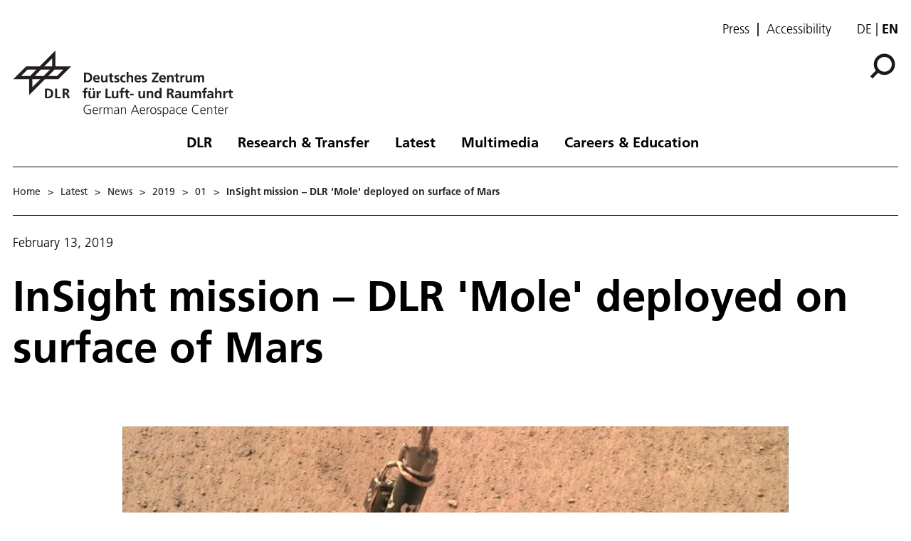

--- FILE ---
content_type: text/html; charset=utf-8
request_url: https://www.dlr.de/en/latest/news/2019/01/20190213_insight-mission-mole-deployed-on-surface-of-mars
body_size: 101640
content:
<!doctype html>
              <html lang="en" data-reactroot=""><head><meta charSet="utf-8"/><title data-react-helmet="true">DLR - InSight mission – DLR &#x27;Mole&#x27; deployed on Mars</title><meta data-react-helmet="true" name="description" content="HP³ experiment is now in a stable position approximately 1.5 metres away from the lander."/><meta data-react-helmet="true" property="og:title" content="DLR - InSight mission – DLR &#x27;Mole&#x27; deployed on Mars"/><meta data-react-helmet="true" property="og:url" content="https://www.dlr.de/en/latest/news/2019/01/20190213_insight-mission-mole-deployed-on-surface-of-mars"/><meta data-react-helmet="true" property="og:image" content="https://www.dlr.de/en/images/2019/1/dlr-hp3-experiment-on-the-martian-surface/@@images/image-1000-809458fcb55e124e5352b685fe0f2d01.jpeg"/><meta data-react-helmet="true" property="og:image:width" content="1000"/><meta data-react-helmet="true" property="og:image:height" content="562"/><meta data-react-helmet="true" property="og:description" content="HP³ experiment is now in a stable position approximately 1.5 metres away from the lander."/><meta data-react-helmet="true" name="twitter:card" content="summary_large_image"/><meta data-react-helmet="true" property="twitter:url" content="https://www.dlr.de/en/latest/news/2019/01/20190213_insight-mission-mole-deployed-on-surface-of-mars"/><meta data-react-helmet="true" property="twitter:title" content="DLR - InSight mission – DLR &#x27;Mole&#x27; deployed on Mars"/><meta data-react-helmet="true" property="twitter:description" content="HP³ experiment is now in a stable position approximately 1.5 metres away from the lander."/><meta data-react-helmet="true" property="twitter:domain" content="https://www.dlr.de"/><link data-react-helmet="true" rel="alternate" hrefLang="de" href="http://backend:8080/Plone/de/aktuelles/nachrichten/2019/01/20190213_mission-insight"/><link data-react-helmet="true" rel="alternate" hrefLang="en" href="http://backend:8080/Plone/en/latest/news/2019/01/20190213_insight-mission-mole-deployed-on-surface-of-mars"/><script>window.env = {"RAZZLE_INTERNAL_API_PATH":"http:\u002F\u002Fbackend:8080\u002FPlone","apiPath":"https:\u002F\u002Fwww.dlr.de","publicURL":"https:\u002F\u002Fwww.dlr.de","disableMatomo":false};</script><link rel="icon" href="/favicon.ico" sizes="any"/><link rel="preload" as="image" href="/static/media/Logo-en.bc10c5b6.svg"/><link rel="icon" href="/icon.svg" type="image/svg+xml"/><link rel="apple-touch-icon" sizes="180x180" href="/apple-touch-icon.png"/><link rel="manifest" href="/site.webmanifest" crossorigin="use-credentials"/><link rel="me" href="https://social.bund.de/@DLR"/><meta name="viewport" content="width=device-width, initial-scale=1"/><link data-chunk="client" rel="preload" as="style" href="/static/css/client.f7d04185.chunk.css"/><link data-chunk="client" rel="preload" as="script" href="/static/js/runtime~client.d86043a1.js"/><link data-chunk="client" rel="preload" as="script" href="/static/js/client.6b6f51ba.chunk.js"/><link data-chunk="react-image-gallery" rel="preload" as="script" href="/static/js/react-image-gallery.1fe91a71.chunk.js"/><link data-chunk="client" rel="stylesheet" href="/static/css/client.f7d04185.chunk.css"/></head><body class="view-viewview contenttype-news-item section-en section-latest section-news section-2019 section-01 section-20190213_insight-mission-mole-deployed-on-surface-of-mars is-anonymous public-ui" style="width:100vw"><div role="navigation" aria-label="Toolbar" id="toolbar"></div><div id="main"><div class="skiplinks-wrapper" role="complementary" aria-label="Skiplinks"><a class="skiplink" href="#view">Skip to main content</a><a class="skiplink" href="#navigation">Skip to navigation</a><a class="skiplink" href="#footer">Skip to footer</a></div><div class="top-header-wrapper"></div><div role="banner" class="ui basic segment header-wrapper"><div class="ui container"><div class="header"><div class="header-top mobile hidden tablet hidden"><ul class="links"><li><a class="presse-button" href="/en/latest/media-relations">Press</a></li><li><a class="accessibity-button" href="/en/service/accessibility">Accessibility</a></li></ul><div class="language-selector"><a aria-label="Webseiten-Sprache ändern von Englisch auf Deutsch" class="" title="Deutsch" href="/de/aktuelles/nachrichten/2019/01/20190213_mission-insight">de</a><span class="selected">en</span></div></div><div class="logo-nav-wrapper"><div class="logo"><a aria-label="German Aerospace Center (DLR) - Home" href="/en"><img decoding="sync" src="/static/media/Logo-en.bc10c5b6.svg" width="310" height="93" loading="eager" alt="DLR Logo" class="ui image"/><div class="logo-title"><div class="logo-textline-1"></div><div class="logo-textline-2"></div></div></a></div><div class="grouped-utility-icons"><div class="mobile-nav mobile only tablet only"><div class="hamburger-wrapper"><button class="hamburger hamburger--collapse" aria-label="Open menu" title="Open menu" type="button"><span class="hamburger-box"><span class="hamburger-inner"></span></span></button></div></div><a class="search" title="Search" href="/en/latest/news/2019/01/20190213_insight-mission-mole-deployed-on-surface-of-mars/@@search?allow_subsite=true"><button aria-label="Search" class="ui basic icon button institut-search"><svg xmlns="http://www.w3.org/2000/svg" viewBox="0 0 38 38" style="height:36px;width:auto;fill:currentColor" class="icon"><g clip-path="url(#clip0_601_3)" fill="#000"><path fill-rule="evenodd" clip-rule="evenodd" d="M34.1385 16.2076C34.1385 9.40016 28.5999 3.86903 21.7998 3.86903C14.9922 3.86903 9.4612 9.40757 9.4612 16.2076C9.4612 23.0078 14.9922 28.5538 21.7998 28.5538C28.5999 28.5538 34.1385 23.0152 34.1385 16.2076ZM10.9615 25.6203C8.76704 23.0973 7.4383 19.8055 7.4383 16.2076C7.4383 8.28795 13.8801 1.85364 21.7924 1.85364C29.712 1.85364 36.1464 8.29542 36.1464 16.2076C36.1464 24.12 29.7046 30.5617 21.7924 30.5617C18.1945 30.5617 14.9027 29.233 12.3797 27.0386L4.19875 35.2195L2.78052 33.8013L10.9615 25.6203Z"/><path d="M10.9614 25.6204L12.0104 24.7079L12.8615 25.6864L11.9445 26.6034L10.9614 25.6204ZM12.3796 27.0386L11.3966 26.0555L12.3136 25.1385L13.2921 25.9896L12.3796 27.0386ZM4.19867 35.2195L5.18172 36.2026L4.19867 37.1856L3.21562 36.2026L4.19867 35.2195ZM2.78043 33.8013L1.79738 34.7844L0.814331 33.8013L1.79738 32.8182L2.78043 33.8013ZM32.7482 16.2077C32.7482 10.1685 27.8325 5.25932 21.7997 5.25932V2.47883C29.3671 2.47883 35.5286 8.63183 35.5286 16.2077H32.7482ZM21.7997 5.25932C15.7606 5.25932 10.8514 10.1749 10.8514 16.2077H8.07082C8.07082 8.64039 14.2238 2.47883 21.7997 2.47883V5.25932ZM10.8514 16.2077C10.8514 22.2416 15.7616 27.1636 21.7997 27.1636V29.9441C14.2227 29.9441 8.07082 23.7739 8.07082 16.2077H10.8514ZM21.7997 27.1636C27.8314 27.1636 32.7482 22.248 32.7482 16.2077H35.5286C35.5286 23.7826 29.3681 29.9441 21.7997 29.9441V27.1636ZM9.91248 26.5327C7.50693 23.7671 6.04798 20.1544 6.04798 16.2077H8.82846C8.82846 19.4568 10.0269 22.4276 12.0104 24.7079L9.91248 26.5327ZM6.04798 16.2077C6.04798 7.51971 13.1127 0.46344 21.7923 0.46344V3.24393C14.6474 3.24393 8.82846 9.05628 8.82846 16.2077H6.04798ZM21.7923 0.46344C30.4803 0.46344 37.5365 7.52812 37.5365 16.2077H34.756C34.756 9.06279 28.9437 3.24393 21.7923 3.24393V0.46344ZM37.5365 16.2077C37.5365 24.8878 30.4723 31.952 21.7923 31.952V29.1715C28.9367 29.1715 34.756 23.3521 34.756 16.2077H37.5365ZM21.7923 31.952C17.8456 31.952 14.2329 30.4932 11.4672 28.0875L13.2921 25.9896C15.5723 27.973 18.5432 29.1715 21.7923 29.1715V31.952ZM13.3627 28.0216L5.18172 36.2026L3.21562 34.2364L11.3966 26.0555L13.3627 28.0216ZM3.21562 36.2026L1.79738 34.7844L3.76348 32.8182L5.18172 34.2364L3.21562 36.2026ZM1.79738 32.8182L9.97837 24.6373L11.9445 26.6034L3.76348 34.7844L1.79738 32.8182Z"/></g><defs><clipPath id="clip0_601_3"><path fill="#fff" d="M0 0H38V38H0z"/></clipPath></defs></svg></button></a></div></div><nav id="navigation" aria-label="navigation" class="navigation"><div class="ui pointing secondary stackable computer large screen widescreen only menu"><ul class="desktop-menu"><li><button class="item">DLR</button><div class="submenu-wrapper"><div class="submenu"><div role="presentation" class="close"><svg xmlns="http://www.w3.org/2000/svg" viewBox="0 0 36 36" style="height:48px;width:auto;fill:currentColor" class="icon"><path fill-rule="evenodd" d="M27.899 9.515L26.485 8.101 18 16.586 9.514 8.101 8.1 9.515 16.586 18 8.1 26.486 9.514 27.9 18 19.414 26.485 27.9 27.899 26.486 19.414 18z"/></svg></div><div class="submenu-inner"><a class="submenu-header" href="/en/dlr"><h2>DLR</h2></a><ul><div class="subitem-wrapper"><li><a class="" href="/en/dlr/about-us"><span class="left-arrow">▾</span><span>About us</span></a></li><div class="sub-submenu"><ul><div class="subsubitem-wrapper"><li><a class="" href="/en/dlr/about-us/organisation"><span class="left-arrow">▾</span><span>Organisation</span></a></li></div><div class="subsubitem-wrapper"><li><a class="" href="/en/dlr/about-us/executive-board-and-committees"><span class="left-arrow">▾</span><span>Executive Board &amp; Committees</span></a></li></div><div class="subsubitem-wrapper"><li><a class="" href="/en/dlr/about-us/history-of-dlr"><span class="left-arrow">▾</span><span>History of DLR</span></a></li></div><div class="subsubitem-wrapper"><li><a class="" href="/en/dlr/about-us/dlr-in-numbers"><span class="left-arrow">▾</span><span>DLR in numbers</span></a></li></div><div class="subsubitem-wrapper"><li><a class="" href="/en/dlr/about-us/sustainability"><span class="left-arrow">▾</span><span>Sustainability</span></a></li></div><div class="subsubitem-wrapper"><li><a class="" href="/en/dlr/about-us/dlr-space-shop"><span class="left-arrow">▾</span><span>Online-Shop</span></a></li></div></ul></div></div><div class="subitem-wrapper"><li><a class="" href="/en/dlr/institutes-and-facilities"><span class="left-arrow">▾</span><span>Institutes &amp; Facilities</span></a></li><div class="sub-submenu"><ul></ul></div></div><div class="subitem-wrapper"><li><a class="" href="/en/dlr/german-space-agency-at-dlr"><span class="left-arrow">▾</span><span>German Space Agency at DLR</span></a></li><div class="sub-submenu"><ul><div class="subsubitem-wrapper"><li><a class="" href="/en/dlr/german-space-agency-at-dlr/programs-missions"><span class="left-arrow">▾</span><span>Programmes &amp; Missions</span></a></li></div><div class="subsubitem-wrapper"><li><a class="" href="/en/dlr/german-space-agency-at-dlr/national-contact-point-space"><span class="left-arrow">▾</span><span>National Contact Point Space</span></a></li></div><div class="subsubitem-wrapper"><li><a class="" href="/en/dlr/german-space-agency-at-dlr/news"><span class="left-arrow">▾</span><span>News</span></a></li></div><div class="subsubitem-wrapper"><li><a class="" href="/en/dlr/german-space-agency-at-dlr/esa-affairs"><span class="left-arrow">▾</span><span>ESA Affairs</span></a></li></div></ul></div></div><div class="subitem-wrapper"><li><a class="" href="/en/dlr/dlr-projekttrager"><span class="left-arrow">▾</span><span>DLR Projektträger</span></a></li><div class="sub-submenu"><ul><div class="subsubitem-wrapper"><li><a class="" href="/en/dlr/dlr-projekttrager/services"><span class="left-arrow">▾</span><span>Services</span></a></li></div><div class="subsubitem-wrapper"><li><a class="" href="/en/dlr/dlr-projekttrager/paths-to-funding"><span class="left-arrow">▾</span><span>Paths to funding</span></a></li></div><div class="subsubitem-wrapper"><li><a class="" href="/en/dlr/dlr-projekttrager/competence-network"><span class="left-arrow">▾</span><span>Competence network</span></a></li></div></ul></div></div><div class="subitem-wrapper"><li><a class="" href="/en/dlr/programme-management-agency-for-aviation-research"><span class="left-arrow">▾</span><span>Programme Management Agency for Aviation Research</span></a></li><div class="sub-submenu"><ul></ul></div></div><div class="subitem-wrapper"><li><a class="" href="/en/dlr/locations-and-offices"><span class="left-arrow">▾</span><span>Locations &amp; Offices</span></a></li><div class="sub-submenu"><ul></ul></div></div></ul></div></div></div></li><li><button class="item">Research &amp; Transfer</button><div class="submenu-wrapper"><div class="submenu"><div role="presentation" class="close"><svg xmlns="http://www.w3.org/2000/svg" viewBox="0 0 36 36" style="height:48px;width:auto;fill:currentColor" class="icon"><path fill-rule="evenodd" d="M27.899 9.515L26.485 8.101 18 16.586 9.514 8.101 8.1 9.515 16.586 18 8.1 26.486 9.514 27.9 18 19.414 26.485 27.9 27.899 26.486 19.414 18z"/></svg></div><div class="submenu-inner"><a class="submenu-header" href="/en/research-and-transfer"><h2>Research &amp; Transfer</h2></a><ul><div class="subitem-wrapper"><li><a class="" href="/en/research-and-transfer/aeronautics"><span class="left-arrow">▾</span><span>Aeronautics</span></a></li><div class="sub-submenu"><ul><div class="subsubitem-wrapper"><li><a class="" href="/en/research-and-transfer/aeronautics/strategy-and-programme"><span class="left-arrow">▾</span><span>Strategy &amp; Programme</span></a></li></div><div class="subsubitem-wrapper"><li><a class="" href="/en/research-and-transfer/aeronautics/featured-topics"><span class="left-arrow">▾</span><span>Featured topics</span></a></li></div><div class="subsubitem-wrapper"><li><a class="" href="/en/research-and-transfer/aeronautics/projects-aeronautics"><span class="left-arrow">▾</span><span>Projects</span></a></li></div><div class="subsubitem-wrapper"><li><a class="" href="/en/research-and-transfer/aeronautics/institutes-and-facilities"><span class="left-arrow">▾</span><span>Institutes &amp; Facilities</span></a></li></div><div class="subsubitem-wrapper"><li><a class="" href="/en/research-and-transfer/aeronautics/research-infrastructure"><span class="left-arrow">▾</span><span>Research infrastructure</span></a></li></div><div class="subsubitem-wrapper"><li><a class="" href="/en/research-and-transfer/aeronautics/news"><span class="left-arrow">▾</span><span>News</span></a></li></div></ul></div></div><div class="subitem-wrapper"><li><a class="" href="/en/research-and-transfer/space"><span class="left-arrow">▾</span><span>Space</span></a></li><div class="sub-submenu"><ul><div class="subsubitem-wrapper"><li><a class="" href="/en/research-and-transfer/space/strategy-and-programme"><span class="left-arrow">▾</span><span>Strategy &amp; Programme</span></a></li></div><div class="subsubitem-wrapper"><li><a class="" href="/en/research-and-transfer/space/featured-topics"><span class="left-arrow">▾</span><span>Featured topics</span></a></li></div><div class="subsubitem-wrapper"><li><a class="" href="/en/research-and-transfer/space/projects-and-missions"><span class="left-arrow">▾</span><span>Projects &amp; Missions</span></a></li></div><div class="subsubitem-wrapper"><li><a class="" href="/en/research-and-transfer/space/institutes-and-facilities"><span class="left-arrow">▾</span><span>Institutes &amp; Facilities</span></a></li></div><div class="subsubitem-wrapper"><li><a class="" href="/en/research-and-transfer/space/research-infrastructure"><span class="left-arrow">▾</span><span>Research infrastructure</span></a></li></div><div class="subsubitem-wrapper"><li><a class="" href="/en/research-and-transfer/space/news"><span class="left-arrow">▾</span><span>News on Space</span></a></li></div></ul></div></div><div class="subitem-wrapper"><li><a class="" href="/en/research-and-transfer/energy"><span class="left-arrow">▾</span><span>Energy</span></a></li><div class="sub-submenu"><ul><div class="subsubitem-wrapper"><li><a class="" href="/en/research-and-transfer/energy/strategy-and-programme"><span class="left-arrow">▾</span><span>Strategy &amp; Programme</span></a></li></div><div class="subsubitem-wrapper"><li><a class="" href="/en/research-and-transfer/energy/featured-topics"><span class="left-arrow">▾</span><span>Featured topics</span></a></li></div><div class="subsubitem-wrapper"><li><a class="" href="/en/research-and-transfer/energy/dlr-energy-research-projects-solutions-for-future-applications"><span class="left-arrow">▾</span><span>Projects</span></a></li></div><div class="subsubitem-wrapper"><li><a class="" href="/en/research-and-transfer/energy/institutes-and-facilities"><span class="left-arrow">▾</span><span>Institutes &amp; Facilities</span></a></li></div><div class="subsubitem-wrapper"><li><a class="" href="/en/research-and-transfer/energy/research-infrastructure"><span class="left-arrow">▾</span><span>Research infrastructure</span></a></li></div><div class="subsubitem-wrapper"><li><a class="" href="/en/research-and-transfer/energy/news"><span class="left-arrow">▾</span><span>News on Energy</span></a></li></div></ul></div></div><div class="subitem-wrapper"><li><a class="" href="/en/research-and-transfer/transport"><span class="left-arrow">▾</span><span>Transport</span></a></li><div class="sub-submenu"><ul><div class="subsubitem-wrapper"><li><a class="" href="/en/research-and-transfer/transport/strategy-and-programme"><span class="left-arrow">▾</span><span>Strategy &amp; Programme</span></a></li></div><div class="subsubitem-wrapper"><li><a class="" href="/en/research-and-transfer/transport/featured-topics"><span class="left-arrow">▾</span><span>Featured topics</span></a></li></div><div class="subsubitem-wrapper"><li><a class="" href="/en/research-and-transfer/transport/projects"><span class="left-arrow">▾</span><span>Projects</span></a></li></div><div class="subsubitem-wrapper"><li><a class="" href="/en/research-and-transfer/transport/institutes-and-facilities"><span class="left-arrow">▾</span><span>Institutes &amp; Facilities</span></a></li></div><div class="subsubitem-wrapper"><li><a class="" href="/en/research-and-transfer/transport/research-infrastructure"><span class="left-arrow">▾</span><span>Research infrastructure</span></a></li></div><div class="subsubitem-wrapper"><li><a class="" href="/en/research-and-transfer/transport/news"><span class="left-arrow">▾</span><span>News on Transport</span></a></li></div></ul></div></div><div class="subitem-wrapper"><li><a class="" href="/en/research-and-transfer/security-and-defence"><span class="left-arrow">▾</span><span>Security and defence</span></a></li><div class="sub-submenu"><ul><div class="subsubitem-wrapper"><li><a class="" href="/en/research-and-transfer/security-and-defence/strategy-and-programme"><span class="left-arrow">▾</span><span>Strat­e­gy &amp; Programme</span></a></li></div><div class="subsubitem-wrapper"><li><a class="" href="/en/research-and-transfer/security-and-defence/featured-topics"><span class="left-arrow">▾</span><span>Featured topics</span></a></li></div><div class="subsubitem-wrapper"><li><a class="" href="/en/research-and-transfer/security-and-defence/projects"><span class="left-arrow">▾</span><span>Projects</span></a></li></div><div class="subsubitem-wrapper"><li><a class="" href="/en/research-and-transfer/security-and-defence/institutes-and-facilities"><span class="left-arrow">▾</span><span>Institutes &amp; Facilities</span></a></li></div><div class="subsubitem-wrapper"><li><a class="" href="/en/research-and-transfer/security-and-defence/research-infrastructure"><span class="left-arrow">▾</span><span>Research infrastructure</span></a></li></div><div class="subsubitem-wrapper"><li><a class="" href="/en/research-and-transfer/security-and-defence/news"><span class="left-arrow">▾</span><span>News on Security and defence</span></a></li></div></ul></div></div><div class="subitem-wrapper"><li><a class="" href="/en/research-and-transfer/digitalisation"><span class="left-arrow">▾</span><span>Digitalisation</span></a></li><div class="sub-submenu"><ul><div class="subsubitem-wrapper"><li><a class="" href="/en/research-and-transfer/digitalisation/strategy-and-programme"><span class="left-arrow">▾</span><span>Strategy &amp; programme</span></a></li></div><div class="subsubitem-wrapper"><li><a class="" href="/en/research-and-transfer/digitalisation/in-focus"><span class="left-arrow">▾</span><span>Featured topics</span></a></li></div><div class="subsubitem-wrapper"><li><a class="" href="/en/research-and-transfer/digitalisation/projects"><span class="left-arrow">▾</span><span>Projects</span></a></li></div><div class="subsubitem-wrapper"><li><a class="" href="/en/research-and-transfer/digitalisation/institutes-and-facilities"><span class="left-arrow">▾</span><span>Institutes &amp; Facilities</span></a></li></div><div class="subsubitem-wrapper"><li><a class="" href="/en/research-and-transfer/digitalisation/research-infrastructure"><span class="left-arrow">▾</span><span>Research infrastructure</span></a></li></div><div class="subsubitem-wrapper"><li><a class="" href="/en/research-and-transfer/digitalisation/quantum-computing-initiative"><span class="left-arrow">▾</span><span>Quantum Computing Initiative</span></a></li></div><div class="subsubitem-wrapper"><li><a class="" href="/en/research-and-transfer/digitalisation/news"><span class="left-arrow">▾</span><span>News on Digitalisation</span></a></li></div></ul></div></div><div class="subitem-wrapper"><li><a class="" href="/en/research-and-transfer/innovation-and-transfer"><span class="left-arrow">▾</span><span>Innovation &amp; Transfer</span></a></li><div class="sub-submenu"><ul><div class="subsubitem-wrapper"><li><a class="" href="/en/research-and-transfer/innovation-and-transfer/technology-portfolio"><span class="left-arrow">▾</span><span>Technology portfolio</span></a></li></div><div class="subsubitem-wrapper"><li><a class="" href="/en/research-and-transfer/innovation-and-transfer/types-of-collaboration"><span class="left-arrow">▾</span><span>Types of collaboration</span></a></li></div><div class="subsubitem-wrapper"><li><a class="" href="/en/research-and-transfer/innovation-and-transfer/future-topics"><span class="left-arrow">▾</span><span>Future topics</span></a></li></div><div class="subsubitem-wrapper"><li><a class="" href="/en/research-and-transfer/innovation-and-transfer/large-scale-facilities"><span class="left-arrow">▾</span><span>Large-scale facilities</span></a></li></div><div class="subsubitem-wrapper"><li><a class="" href="/en/research-and-transfer/innovation-and-transfer/news"><span class="left-arrow">▾</span><span>News on Innovation &amp; Transfer</span></a></li></div><div class="subsubitem-wrapper"><li><a class="" href="/en/research-and-transfer/innovation-and-transfer/dlr_startup-factory"><span class="left-arrow">▾</span><span>DLR_Startup Factory</span></a></li></div></ul></div></div><div class="subitem-wrapper"><li><a class="" href="/en/research-and-transfer/research-infrastructure"><span class="left-arrow">▾</span><span>Research infrastructure at DLR</span></a></li><div class="sub-submenu"><ul><div class="subsubitem-wrapper"><li><a class="" href="/en/research-and-transfer/research-infrastructure/large-scale-research-facilities"><span class="left-arrow">▾</span><span>Large-scale research facilities</span></a></li></div><div class="subsubitem-wrapper"><li><a class="" href="/en/research-and-transfer/research-infrastructure/research-aircraft-fleet"><span class="left-arrow">▾</span><span>Research aircraft fleet</span></a></li></div><div class="subsubitem-wrapper"><li><a class="" href="/en/research-and-transfer/research-infrastructure/systemhaus-technik"><span class="left-arrow">▾</span><span>Systemhaus Technik</span></a></li></div></ul></div></div><div class="subitem-wrapper"><li><a class="" href="/en/research-and-transfer/featured-topics"><span class="left-arrow">▾</span><span>Featured topics</span></a></li><div class="sub-submenu"><ul><div class="subsubitem-wrapper"><li><a class="" href="/en/research-and-transfer/featured-topics/all-topics"><span class="left-arrow">▾</span><span>All topics</span></a></li></div></ul></div></div><div class="subitem-wrapper"><li><a class="" href="/en/research-and-transfer/projects-and-missions"><span class="left-arrow">▾</span><span>Projects &amp; Missions</span></a></li><div class="sub-submenu"><ul></ul></div></div></ul></div></div></div></li><li><button class="item">Latest</button><div class="submenu-wrapper"><div class="submenu"><div role="presentation" class="close"><svg xmlns="http://www.w3.org/2000/svg" viewBox="0 0 36 36" style="height:48px;width:auto;fill:currentColor" class="icon"><path fill-rule="evenodd" d="M27.899 9.515L26.485 8.101 18 16.586 9.514 8.101 8.1 9.515 16.586 18 8.1 26.486 9.514 27.9 18 19.414 26.485 27.9 27.899 26.486 19.414 18z"/></svg></div><div class="submenu-inner"><a aria-current="page" class="submenu-header active" href="/en/latest"><h2>Latest</h2></a><ul><div class="subitem-wrapper"><li><a aria-current="page" class="active" href="/en/latest/news"><span class="left-arrow">▾</span><span>News</span></a></li><div class="sub-submenu"><ul></ul></div></div><div class="subitem-wrapper"><li><a class="" href="/en/latest/media-relations"><span class="left-arrow">▾</span><span>Media Relations</span></a></li><div class="sub-submenu"><ul><div class="subsubitem-wrapper"><li><a class="" href="/en/latest/media-relations/press-releases"><span class="left-arrow">▾</span><span>Press releases</span></a></li></div></ul></div></div><div class="subitem-wrapper"><li><a class="" href="/en/latest/events"><span class="left-arrow">▾</span><span>Events</span></a></li><div class="sub-submenu"><ul></ul></div></div><div class="subitem-wrapper"><li><a class="" href="/en/latest/blog"><span class="left-arrow">▾</span><span>DLR blog</span></a></li><div class="sub-submenu"><ul></ul></div></div><div class="subitem-wrapper"><li><a class="" href="/en/latest/social-media"><span class="left-arrow">▾</span><span>Social Media</span></a></li><div class="sub-submenu"><ul></ul></div></div></ul></div></div></div></li><li><button class="item">Multimedia</button><div class="submenu-wrapper"><div class="submenu"><div role="presentation" class="close"><svg xmlns="http://www.w3.org/2000/svg" viewBox="0 0 36 36" style="height:48px;width:auto;fill:currentColor" class="icon"><path fill-rule="evenodd" d="M27.899 9.515L26.485 8.101 18 16.586 9.514 8.101 8.1 9.515 16.586 18 8.1 26.486 9.514 27.9 18 19.414 26.485 27.9 27.899 26.486 19.414 18z"/></svg></div><div class="submenu-inner"><a class="submenu-header" href="/en/media"><h2>Multimedia</h2></a><ul><div class="subitem-wrapper"><li><a class="" href="/en/media/publications"><span class="left-arrow">▾</span><span>Publications</span></a></li><div class="sub-submenu"><ul><div class="subsubitem-wrapper"><li><a class="" href="/en/media/publications/magazines"><span class="left-arrow">▾</span><span>DLRmagazine</span></a></li></div><div class="subsubitem-wrapper"><li><a class="" href="/en/media/publications/countdown"><span class="left-arrow">▾</span><span>COUNTDOWN Magazine</span></a></li></div><div class="subsubitem-wrapper"><li><a class="" href="/en/media/publications/brochures"><span class="left-arrow">▾</span><span>Brochures</span></a></li></div><div class="subsubitem-wrapper"><li><a class="" href="/en/media/publications/reports"><span class="left-arrow">▾</span><span>Reports</span></a></li></div><div class="subsubitem-wrapper"><li><a class="" href="/en/media/publications/miscellaneous"><span class="left-arrow">▾</span><span>Miscellaneous</span></a></li></div><div class="subsubitem-wrapper"><li><a class="" href="/en/media/publications/dlr-literature-search"><span class="left-arrow">▾</span><span>DLR literature search</span></a></li></div></ul></div></div><div class="subitem-wrapper"><li><a class="" href="/en/media/videos"><span class="left-arrow">▾</span><span>Videos</span></a></li><div class="sub-submenu"><ul></ul></div></div><div class="subitem-wrapper"><li><a class="" href="/en/media/images"><span class="left-arrow">▾</span><span>Images</span></a></li><div class="sub-submenu"><ul></ul></div></div></ul></div></div></div></li><li><button class="item">Careers &amp; Education</button><div class="submenu-wrapper"><div class="submenu"><div role="presentation" class="close"><svg xmlns="http://www.w3.org/2000/svg" viewBox="0 0 36 36" style="height:48px;width:auto;fill:currentColor" class="icon"><path fill-rule="evenodd" d="M27.899 9.515L26.485 8.101 18 16.586 9.514 8.101 8.1 9.515 16.586 18 8.1 26.486 9.514 27.9 18 19.414 26.485 27.9 27.899 26.486 19.414 18z"/></svg></div><div class="submenu-inner"><a class="submenu-header" href="/en/careers-and-education"><h2>Careers &amp; Education</h2></a><ul><div class="subitem-wrapper"><li><a class="" href="/en/careers-and-education/dlr-jobs-and-careers"><span class="left-arrow">▾</span><span>Jobs and careers</span></a></li><div class="sub-submenu"><ul></ul></div></div><div class="subitem-wrapper"><li><a class="" href="/en/careers-and-education/opportunities-for-young-scientists"><span class="left-arrow">▾</span><span>Opportunities for young scientists</span></a></li><div class="sub-submenu"><ul><div class="subsubitem-wrapper"><li><a class="" href="/en/careers-and-education/opportunities-for-young-scientists/dlr_school_labs"><span class="left-arrow">▾</span><span>DLR_School_Labs</span></a></li></div><div class="subsubitem-wrapper"><li><a class="" href="/en/careers-and-education/opportunities-for-young-scientists/school-and-youth-projects"><span class="left-arrow">▾</span><span>School and youth projects</span></a></li></div><div class="subsubitem-wrapper"><li><a class="" href="/en/careers-and-education/opportunities-for-young-scientists/traineeships"><span class="left-arrow">▾</span><span>Traineeships</span></a></li></div></ul></div></div><div class="subitem-wrapper"><li><a class="" href="/en/careers-and-education/research-and-promotion"><span class="left-arrow">▾</span><span>For the next gen­er­a­tion of re­searchers</span></a></li><div class="sub-submenu"><ul><div class="subsubitem-wrapper"><li><a class="" href="/en/careers-and-education/research-and-promotion/bachelors-and-masters-thesis-projects-under-the-spanish-sun"><span class="left-arrow">▾</span><span>Bach­e­lor&#x27;s and mas­ter&#x27;s the­sis projects un­der the Span­ish sun</span></a></li></div><div class="subsubitem-wrapper"><li><a class="" href="/en/careers-and-education/research-and-promotion/dlr-daad-fellowships"><span class="left-arrow">▾</span><span>DLR-DAAD Fel­low­ships</span></a></li></div><div class="subsubitem-wrapper"><li><a class="" href="/en/careers-and-education/research-and-promotion/dlr-design-challenge"><span class="left-arrow">▾</span><span>DLR Design Challenge</span></a></li></div><div class="subsubitem-wrapper"><li><a class="" href="/en/careers-and-education/research-and-promotion/we-do-our-best-to-support-your-phd"><span class="left-arrow">▾</span><span>DLR_Graduate_Program</span></a></li></div><div class="subsubitem-wrapper"><li><a class="" href="/en/careers-and-education/research-and-promotion/dlr_summer_school-on-space-propulsion"><span class="left-arrow">▾</span><span>DLR_Sum­mer_School on Space Propul­sion</span></a></li></div><div class="subsubitem-wrapper"><li><a class="" href="/en/careers-and-education/research-and-promotion/research-during-a-rollercoaster-ride-in-the-sky"><span class="left-arrow">▾</span><span>Scientific parabolic flights</span></a></li></div><div class="subsubitem-wrapper"><li><a class="" href="/en/careers-and-education/research-and-promotion/above-the-clouds-the-flying-lecture-theatre"><span class="left-arrow">▾</span><span>Flying Lecture Theatre</span></a></li></div><div class="subsubitem-wrapper"><li><a class="" href="/en/careers-and-education/research-and-promotion/rexus-bexus"><span class="left-arrow">▾</span><span>RE­XUS/BE­XUS</span></a></li></div></ul></div></div><div class="subitem-wrapper"><li><a class="" href="/en/careers-and-education/equality"><span class="left-arrow">▾</span><span>Equality at DLR</span></a></li><div class="sub-submenu"><ul><div class="subsubitem-wrapper"><li><a class="" href="/en/careers-and-education/equality/diversity-management"><span class="left-arrow">▾</span><span>Diversity Management</span></a></li></div><div class="subsubitem-wrapper"><li><a class="" href="/en/careers-and-education/equality/equal-opportunities-at-dlr"><span class="left-arrow">▾</span><span>Equal opportunities at DLR</span></a></li></div></ul></div></div></ul></div></div></div></li></ul></div></nav></div></div></div><div role="navigation" aria-label="Breadcrumbs" class="ui secondary vertical segment breadcrumbs"> <div class="ui container"><div class="ui breadcrumb mobile-breadcrumb"><a class="section" title="Home" href="/en"><svg xmlns="http://www.w3.org/2000/svg" viewBox="0 0 36 36" style="height:18px;width:auto;fill:currentColor" class="icon"><g fill-rule="evenodd"><path d="M18 4.826L4.476 13.148 5.524 14.851 18 7.174 30.476 14.851 31.524 13.148zM25 27L21 27 21 19 15 19 15 27 11 27 11 15 9 15 9 29 17 29 17 21 19 21 19 29 27 29 27 15 25 15z"/></g></svg></a><div class="divider">&gt;</div><div role="listbox" aria-expanded="false" class="ui top left pointing dropdown" tabindex="0"><div> <svg xmlns="http://www.w3.org/2000/svg" viewBox="0 0 32 32" style="height:20px;width:auto;fill:currentColor;padding-top:3px" class="icon"><path d="M20.5 16C20.5 18.4875 18.4875 20.5 16 20.5C13.5125 20.5 11.5 18.4875 11.5 16C11.5 13.5125 13.5125 11.5 16 11.5C18.4875 11.5 20.5 13.5125 20.5 16ZM27 11.5C24.5125 11.5 22.5 13.5125 22.5 16C22.5 18.4875 24.5125 20.5 27 20.5C29.4875 20.5 31.5 18.4875 31.5 16C31.5 13.5125 29.4875 11.5 27 11.5ZM5 11.5C2.5125 11.5 0.5 13.5125 0.5 16C0.5 18.4875 2.5125 20.5 5 20.5C7.4875 20.5 9.5 18.4875 9.5 16C9.5 13.5125 7.4875 11.5 5 11.5Z"/></svg></div><div class="menu transition"><div role="option" class="item"><a class="section dropdown" href="/en/latest"><span> <!-- -->Latest</span><div class="divider">&gt;</div></a></div><div role="option" class="item"><a class="section dropdown" href="/en/latest/news"><span> <!-- -->News</span><div class="divider">&gt;</div></a></div><div role="option" class="item"><a class="section dropdown" href="/en/latest/news/2019"><span> <!-- -->2019</span><div class="divider">&gt;</div></a></div></div></div><div class="divider">&gt;</div><a class="section" href="/en/latest/news/2019/01">01</a><div class="divider">&gt;</div><div class="active section">InSight mission – DLR &#x27;Mole&#x27; deployed on surface of Mars</div></div><div class="ui breadcrumb desktop-breadcrumb"><a class="section" title="Home" href="/en">Home</a><div class="simple-breadcrumb"><div class="divider">&gt;</div><a class="section" href="/en/latest">Latest</a><div class="divider">&gt;</div><a class="section" href="/en/latest/news">News</a><div class="divider">&gt;</div><a class="section" href="/en/latest/news/2019">2019</a><div class="divider">&gt;</div><a class="section" href="/en/latest/news/2019/01">01</a><div class="divider">&gt;</div><div class="active section">InSight mission – DLR &#x27;Mole&#x27; deployed on surface of Mars</div></div></div></div></div><div class="ui basic segment content-area"><main><div id="view"><div id="page-document" class="ui container viewwrapper event-view"><header class="head-title"><span class="day">February 13, 2019</span></header><h1 class="documentFirstHeading">InSight mission – DLR &#x27;Mole&#x27; deployed on surface of Mars</h1><div class="block imageslider next--is--same--backgroundColor previous--is--same--backgroundColor is--first--of--block-type is--last--of--block-type next--is--separator previous--is--title"><div class="ui container"><div class="image-gallery" aria-live="polite"><div class="image-gallery-content bottom"><div class="image-gallery-slide-wrapper bottom"><button aria-label="Left Navigation Slider Arrow" class="ui button image-gallery-icon image-gallery-left-nav primary basic"><svg xmlns="http://www.w3.org/2000/svg" viewBox="0 0 76 74" style="height:50px;width:auto;fill:#ffffff00" class="icon"><path d="M36.3554 72.7113L1.00004 37.356L36.3554 2.00062" stroke="#000"/><path d="M39.7995 72.3561L4.44413 37.0007L39.7995 1.6454" stroke="#fff" stroke-width="3"/></svg></button><button aria-label="Right Navigation Slider Arrow" class="ui button image-gallery-icon image-gallery-right-nav primary basic"><svg xmlns="http://www.w3.org/2000/svg" viewBox="0 0 75 74" style="height:50px;width:auto;fill:#ffffff00" class="icon"><path d="M38.7994 1.64466L74.1548 37L38.7994 72.3553" stroke="#000"/><path d="M35.3553 1.99989L70.7107 37.3552L35.3553 72.7106" stroke="#fff" stroke-width="3"/></svg></button><div class="image-gallery-swipe"><div class="image-gallery-slides"><div aria-label="Go to Slide 1" tabindex="-1" class="image-gallery-slide  center " style="display:inherit;-webkit-transform:translate3d(0%, 0, 0);-moz-transform:translate3d(0%, 0, 0);-ms-transform:translate3d(0%, 0, 0);-o-transform:translate3d(0%, 0, 0);transform:translate3d(0%, 0, 0)" role="button"><div class="image-gallery-image"><figure class="image-wrapper"><div style="position:relative"><div style="position:absolute;visibility:hidden"><img src="/en/images/2019/1/dlr-hp3-experiment-on-the-martian-surface/@@images/image-1000-809458fcb55e124e5352b685fe0f2d01.jpeg" alt="" sizes="100vw" srcSet="/en/images/2019/1/dlr-hp3-experiment-on-the-martian-surface/@@images/image-400-52da49185063fd3069657b7528c19cdd.jpeg 400w,/en/images/2019/1/dlr-hp3-experiment-on-the-martian-surface/@@images/image-600-4b977b171197b673585da437f0fe5818.jpeg 600w,/en/images/2019/1/dlr-hp3-experiment-on-the-martian-surface/@@images/image-1000-809458fcb55e124e5352b685fe0f2d01.jpeg 1000w"/></div></div><img src="[data-uri]" alt="" class="blurhash" data="{&quot;hash&quot;:&quot;LLMY$fEN%L=y}razNHofR+jsj[R*&quot;,&quot;punch&quot;:1,&quot;ratio&quot;:1.77777778,&quot;width&quot;:32,&quot;height&quot;:18,&quot;canvasStyle&quot;:{&quot;width&quot;:&quot;100%&quot;,&quot;height&quot;:&quot;auto&quot;}}"/><figcaption><div class="title">DLR HP³ experiment on the Martian surface</div><div class="description"><div>On 12 February 2019, the DLR HP³ experiment was deployed on Mars by the robotic arm of the NASA InSight lander.</div></div><div class="credits"><div>Image:<!-- --> <span class="image-number">1<!-- -->/<!-- -->8<!-- -->,<!-- --> </span>Credit: <div><p>NASA/JPL-Caltech.</p></div></div><a href="/en/images/2019/1/dlr-hp3-experiment-on-the-martian-surface/@@images/image-1024-110e29f7c6e503b389ef1bc1cfcf6177.jpeg" class="download-image" tabindex="-1" download="DLR HP³ experiment on the Martian surface">Download</a><a target="_blank" class="show-image" tabindex="-1" href="/en/images/2019/1/dlr-hp3-experiment-on-the-martian-surface/@@images/image-1024-110e29f7c6e503b389ef1bc1cfcf6177.jpeg">Download</a></div></figcaption></figure></div></div><div aria-label="Go to Slide 2" tabindex="-1" class="image-gallery-slide  right " style="display:inherit;-webkit-transform:translate3d(100%, 0, 0);-moz-transform:translate3d(100%, 0, 0);-ms-transform:translate3d(100%, 0, 0);-o-transform:translate3d(100%, 0, 0);transform:translate3d(100%, 0, 0)" role="button"><div class="image-gallery-image"><figure class="image-wrapper"><div style="position:relative"><div style="position:absolute;visibility:hidden"><img src="/en/images/2019/1/hp3-experiment-to-the-left-of-the-seis-seismometer/@@images/image-1000-809458fcb55e124e5352b685fe0f2d01.jpeg" alt="" sizes="100vw" srcSet="/en/images/2019/1/hp3-experiment-to-the-left-of-the-seis-seismometer/@@images/image-400-52da49185063fd3069657b7528c19cdd.jpeg 400w,/en/images/2019/1/hp3-experiment-to-the-left-of-the-seis-seismometer/@@images/image-600-4b977b171197b673585da437f0fe5818.jpeg 600w,/en/images/2019/1/hp3-experiment-to-the-left-of-the-seis-seismometer/@@images/image-1000-809458fcb55e124e5352b685fe0f2d01.jpeg 1000w"/></div></div><img src="[data-uri]" alt="" class="blurhash" data="{&quot;hash&quot;:&quot;L9Du;]EM0LMx^*ofIUM{T0aeRiIo&quot;,&quot;punch&quot;:1,&quot;ratio&quot;:1.77777778,&quot;width&quot;:32,&quot;height&quot;:18,&quot;canvasStyle&quot;:{&quot;width&quot;:&quot;100%&quot;,&quot;height&quot;:&quot;auto&quot;}}"/><figcaption><div class="title">HP³ experiment to the left of the SEIS seismometer</div><div class="description"><div>The HP³ experiment is now situated about one metre to the left of the SEIS seismometer. Both experiments were set down on Mars by the robotic arm of the NASA InSight lander.</div></div><div class="credits"><div>Image:<!-- --> <span class="image-number">2<!-- -->/<!-- -->8<!-- -->,<!-- --> </span>Credit: <div><p>NASA/JPL-Caltech.</p></div></div><a href="/en/images/2019/1/hp3-experiment-to-the-left-of-the-seis-seismometer/@@images/image-1024-110e29f7c6e503b389ef1bc1cfcf6177.jpeg" class="download-image" tabindex="-1" download="HP³ experiment to the left of the SEIS seismometer">Download</a><a target="_blank" class="show-image" tabindex="-1" href="/en/images/2019/1/hp3-experiment-to-the-left-of-the-seis-seismometer/@@images/image-1024-110e29f7c6e503b389ef1bc1cfcf6177.jpeg">Download</a></div></figcaption></figure></div></div><div aria-label="Go to Slide 3" tabindex="-1" class="image-gallery-slide  " style="display:inherit;-webkit-transform:translate3d(200%, 0, 0);-moz-transform:translate3d(200%, 0, 0);-ms-transform:translate3d(200%, 0, 0);-o-transform:translate3d(200%, 0, 0);transform:translate3d(200%, 0, 0)" role="button"><div style="height:100%"></div></div><div aria-label="Go to Slide 4" tabindex="-1" class="image-gallery-slide  " style="display:inherit;-webkit-transform:translate3d(300%, 0, 0);-moz-transform:translate3d(300%, 0, 0);-ms-transform:translate3d(300%, 0, 0);-o-transform:translate3d(300%, 0, 0);transform:translate3d(300%, 0, 0)" role="button"><div style="height:100%"></div></div><div aria-label="Go to Slide 5" tabindex="-1" class="image-gallery-slide  " style="display:inherit;-webkit-transform:translate3d(400%, 0, 0);-moz-transform:translate3d(400%, 0, 0);-ms-transform:translate3d(400%, 0, 0);-o-transform:translate3d(400%, 0, 0);transform:translate3d(400%, 0, 0)" role="button"><div style="height:100%"></div></div><div aria-label="Go to Slide 6" tabindex="-1" class="image-gallery-slide  " style="display:inherit;-webkit-transform:translate3d(500%, 0, 0);-moz-transform:translate3d(500%, 0, 0);-ms-transform:translate3d(500%, 0, 0);-o-transform:translate3d(500%, 0, 0);transform:translate3d(500%, 0, 0)" role="button"><div style="height:100%"></div></div><div aria-label="Go to Slide 7" tabindex="-1" class="image-gallery-slide  " style="display:inherit;-webkit-transform:translate3d(600%, 0, 0);-moz-transform:translate3d(600%, 0, 0);-ms-transform:translate3d(600%, 0, 0);-o-transform:translate3d(600%, 0, 0);transform:translate3d(600%, 0, 0)" role="button"><div style="height:100%"></div></div><div aria-label="Go to Slide 8" tabindex="-1" class="image-gallery-slide  left " style="display:inherit;-webkit-transform:translate3d(-100%, 0, 0);-moz-transform:translate3d(-100%, 0, 0);-ms-transform:translate3d(-100%, 0, 0);-o-transform:translate3d(-100%, 0, 0);transform:translate3d(-100%, 0, 0)" role="button"><div class="image-gallery-image"><figure class="image-wrapper"><div style="position:relative"><div style="position:absolute;visibility:hidden"><img src="/en/images/2019/1/artists-impression-of-insight-lander-on-the-martian-surface/@@images/image-1000-809458fcb55e124e5352b685fe0f2d01.jpeg" alt="" sizes="100vw" srcSet="/en/images/2019/1/artists-impression-of-insight-lander-on-the-martian-surface/@@images/image-400-52da49185063fd3069657b7528c19cdd.jpeg 400w,/en/images/2019/1/artists-impression-of-insight-lander-on-the-martian-surface/@@images/image-600-4b977b171197b673585da437f0fe5818.jpeg 600w,/en/images/2019/1/artists-impression-of-insight-lander-on-the-martian-surface/@@images/image-1000-809458fcb55e124e5352b685fe0f2d01.jpeg 1000w,/en/images/2019/1/artists-impression-of-insight-lander-on-the-martian-surface/@@images/image-2000-8f944c1f9c8ba2372eeb99d895769b83.jpeg 2000w"/></div></div><img src="[data-uri]" alt="" class="blurhash" data="{&quot;hash&quot;:&quot;LHCOaiI;aeR+~BNHWBayFyn$R+oK&quot;,&quot;punch&quot;:1,&quot;ratio&quot;:1.77785168,&quot;width&quot;:32,&quot;height&quot;:18,&quot;canvasStyle&quot;:{&quot;width&quot;:&quot;100%&quot;,&quot;height&quot;:&quot;auto&quot;}}"/><figcaption><div class="title">Artist’s impression of the NASA InSight lander on the Martian surface</div><div class="description"><div>Launched on 5 May 2018, NASA’s InSight spacecraft will land on 26 November, just north of the Martian equator, and deploy its solar panels. SEIS, an instrument for recording seismic waves (left of image), and HP³, an instrument developed by DLR to measure the thermal conductivity of the Martian regolith and the heat flow from the interior of the planet (right of image), will be placed on the surface of the planet possibly before the turn of the year.</div></div><div class="credits"><div>Image:<!-- --> <span class="image-number">8<!-- -->/<!-- -->8<!-- -->,<!-- --> </span>Credit: <div><p>NASA/JPL-Caltech.</p></div></div><a href="/en/images/2019/1/artists-impression-of-insight-lander-on-the-martian-surface/@@images/image-5346-9f43aa63c65f15dd786adff82a152f37.jpeg" class="download-image" tabindex="-1" download="Artist’s impression of the NASA InSight lander on the Martian surface">Download</a><a target="_blank" class="show-image" tabindex="-1" href="/en/images/2019/1/artists-impression-of-insight-lander-on-the-martian-surface/@@images/image-5346-9f43aa63c65f15dd786adff82a152f37.jpeg">Download</a></div></figcaption></figure></div></div></div></div><button type="button" aria-label="Play or Pause Slideshow" class="ui button image-gallery-icon image-gallery-play-button basic primary"><svg xmlns="http://www.w3.org/2000/svg" viewBox="0 0 62 60" style="height:48px;width:auto;fill:#000" class="icon"><path d="M42 30L25.0614 16.9386V43.0614L42 30zM1 0V-.5H.5V0H1zM61 0H61.5V-.5H61V0zM61 60V60.5H61.5V60H61zM1 60H.5V60.5H1V60zM1 .5H61V-.5H1V.5zM60.5 0V60H61.5V0H60.5zM61 59.5H1V60.5H61V59.5zM1.5 60V0H.5V60H1.5z" fill="#000"/></svg></button><button type="button" aria-label="Open Fullscreen Slider" class="ui button image-gallery-icon image-gallery-fullscreen-button primary basic"><svg xmlns="http://www.w3.org/2000/svg" viewBox="0 0 61 60" style="height:48px;width:auto;fill:#000" class="icon"><g clip-path="url(#clip0_1525_81206)" fill="#000"><path d="M17.5 16L20.4886 27.1536L28.6535 18.9886L17.5 16ZM31 29.5L31.7071 30.2071L32.4142 29.5L31.7071 28.7929L31 29.5ZM17.5 43L28.6535 40.0114L20.4886 31.8464L17.5 43ZM23.1569 23.0711L30.2929 30.2071L31.7071 28.7929L24.5711 21.6569L23.1569 23.0711ZM30.2929 28.7929L23.1569 35.9289L24.5711 37.3431L31.7071 30.2071L30.2929 28.7929Z"/><path d="M44.391 16L41.4024 27.1536L33.2374 18.9886L44.391 16ZM30.891 29.5L30.1839 30.2071L29.4768 29.5L30.1839 28.7929L30.891 29.5ZM44.391 43L33.2374 40.0114L41.4024 31.8464L44.391 43ZM38.7341 23.0711L31.5981 30.2071L30.1839 28.7929L37.3199 21.6569L38.7341 23.0711ZM31.5981 28.7929L38.7341 35.9289L37.3199 37.3431L30.1839 30.2071L31.5981 28.7929Z"/></g><path d="M1 0V-0.5H0.5V0H1ZM61 0H61.5V-0.5H61V0ZM61 60V60.5H61.5V60H61ZM1 60H0.5V60.5H1V60ZM1 0.5H61V-0.5H1V0.5ZM60.5 0V60H61.5V0H60.5ZM61 59.5H1V60.5H61V59.5ZM1.5 60V0H0.5V60H1.5Z" fill="#000"/><defs><clipPath id="clip0_1525_81206"><path fill="#fff" transform="translate(6 5)" d="M0 0H50V50H0z"/></clipPath></defs></svg></button></div><div class="image-gallery-thumbnails-wrapper bottom thumbnails-swipe-horizontal"><div class="image-gallery-thumbnails"><div class="image-gallery-thumbnails-container" style="-webkit-transform:translate3d(0px, 0, 0);-moz-transform:translate3d(0px, 0, 0);-ms-transform:translate3d(0px, 0, 0);-o-transform:translate3d(0px, 0, 0);transform:translate3d(0px, 0, 0);transition:all 450ms ease-out" aria-label="Thumbnail Navigation"><button type="button" tabindex="0" aria-pressed="true" aria-label="Go to Slide 1" class="image-gallery-thumbnail active"><span class="image-gallery-thumbnail-inner"><img class="image-gallery-thumbnail-image" src="/en/images/2019/1/dlr-hp3-experiment-on-the-martian-surface/@@images/image-400-52da49185063fd3069657b7528c19cdd.jpeg" alt=""/></span></button><button type="button" tabindex="0" aria-pressed="false" aria-label="Go to Slide 2" class="image-gallery-thumbnail"><span class="image-gallery-thumbnail-inner"><img class="image-gallery-thumbnail-image" src="/en/images/2019/1/hp3-experiment-to-the-left-of-the-seis-seismometer/@@images/image-400-52da49185063fd3069657b7528c19cdd.jpeg" alt=""/></span></button><button type="button" tabindex="0" aria-pressed="false" aria-label="Go to Slide 3" class="image-gallery-thumbnail"><span class="image-gallery-thumbnail-inner"><img class="image-gallery-thumbnail-image" src="/en/images/2019/1/hp3-cutaway-rendering/@@images/image-400-52da49185063fd3069657b7528c19cdd.jpeg" alt=""/></span></button><button type="button" tabindex="0" aria-pressed="false" aria-label="Go to Slide 4" class="image-gallery-thumbnail"><span class="image-gallery-thumbnail-inner"><img class="image-gallery-thumbnail-image" src="/en/images/2019/1/testing-hp3-in-germany/@@images/image-400-52da49185063fd3069657b7528c19cdd.jpeg" alt=""/></span></button><button type="button" tabindex="0" aria-pressed="false" aria-label="Go to Slide 5" class="image-gallery-thumbnail"><span class="image-gallery-thumbnail-inner"><img class="image-gallery-thumbnail-image" src="/en/images/2019/1/selfie-of-the-insight-lander-on-the-martian-surface/@@images/image-400-52da49185063fd3069657b7528c19cdd.jpeg" alt=""/></span></button><button type="button" tabindex="0" aria-pressed="false" aria-label="Go to Slide 6" class="image-gallery-thumbnail"><span class="image-gallery-thumbnail-inner"><img class="image-gallery-thumbnail-image" src="/en/images/2019/1/insight-lander-nearing-its-completion/@@images/image-400-52da49185063fd3069657b7528c19cdd.jpeg" alt=""/></span></button><button type="button" tabindex="0" aria-pressed="false" aria-label="Go to Slide 7" class="image-gallery-thumbnail"><span class="image-gallery-thumbnail-inner"><img class="image-gallery-thumbnail-image" src="/en/images/2019/1/instruments-and-technical-components-of-insight/@@images/image-400-52da49185063fd3069657b7528c19cdd.jpeg" alt=""/></span></button><button type="button" tabindex="0" aria-pressed="false" aria-label="Go to Slide 8" class="image-gallery-thumbnail"><span class="image-gallery-thumbnail-inner"><img class="image-gallery-thumbnail-image" src="/en/images/2019/1/artists-impression-of-insight-lander-on-the-martian-surface/@@images/image-400-52da49185063fd3069657b7528c19cdd.jpeg" alt=""/></span></button></div></div></div></div></div></div></div><div class="block separator next--is--same--backgroundColor previous--is--same--backgroundColor is--first--of--block-type is--last--of--block-type next--is--introduction has--align--full"><div class="line"></div></div><div class="block introduction next--is--same--backgroundColor previous--is--same--backgroundColor is--first--of--block-type is--last--of--block-type next--is--separator"><div class="block-container"><ul><li>HP³ experiment is now in a stable position approximately 1.5 metres away from the lander</li><li>Heat flow from the interior of Mars will be investigated</li><li>Operational planning for the DLR instrument is currently underway</li><li>Focus: Space, exploration</li></ul></div></div><div class="block separator next--is--same--backgroundColor previous--is--same--backgroundColor is--first--of--block-type is--last--of--block-type next--is--slate has--align--full"><div class="line"></div></div><div class="slate next--is--same--backgroundColor previous--is--same--backgroundColor next--is--same--block-type is--first--of--block-type next--is--slate"><p>It stands vertically on flat ground, ready for its historic mission. At 19:18 CET on 12 February 2019, the German Aerospace Center (Deutsches Zentrum für Luft- und Raumfahrt; DLR) Heat Flow and Physical Properties Package (HP³) or &#x27;Mole&#x27; was deployed on the Martian surface using the NASA InSight mission&#x27;s robotic arm. In the coming weeks, the remote controlled penetrometer is expected to make space history by becoming the first probe to reach a depth of up to five metres in the Martian subsurface. Its goal is to measure the temperature and thermal conductivity of the subsurface and thus determine the heat flow from the interior of Mars. The heat flow gives researchers indications about the thermal activity of the Red Planet. This can provide insights into the evolution of the Martian interior, whether it still has a hot liquid core, and what makes Earth so special in comparison.</p></div><div class="slate next--is--same--backgroundColor previous--is--same--backgroundColor previous--is--same--block-type next--is--same--block-type next--is--slate"><p>&quot;We are pleased that the deployment of our HP³ experiment onto the Martian surface went so smoothly,&quot; says Principal Investigator Tilman Spohn from the <a href="/en/wr">DLR Institute of Planetary Research</a> in Berlin. HP³ is now in a stable position approximately 1.5 metres from the lander. &quot;We hope that the Mole will not encounter any large rocks on its way into the subsurface,&quot; Spohn says. The Seismic Experiment for Interior Structure (SEIS) was deployed previously – complete with an additional cover to protect it against wind and temperature fluctuations – at a similar distance from the InSight lander. SEIS and HP³ are approximately one metre apart.</p></div><div class="slate next--is--same--backgroundColor previous--is--same--backgroundColor previous--is--same--block-type next--is--same--block-type next--is--slate"><h2 id="e0cb8099-41f9-419c-9e94-df6185fc3260">Thermal evolution of the planets and life on Earth</h2></div><div class="slate next--is--same--backgroundColor previous--is--same--backgroundColor previous--is--same--block-type next--is--same--block-type next--is--slate"><p>&quot;From a thermophysical perspective, planets can be considered heat engines that generate volcanism, tectonics and magnetism,&quot; explains Spohn. Heat flow measurements are important boundary conditions for modelling the thermal evolution of Earth, Mars and other planets. While the seismometer and the observation of perturbations of the planet&#x27;s rotation axis as part of the InSight Rotation and Interior Structure Experiment (RISE) shed light on Mars&#x27; interior structure, the measured heat flow constrains hypotheses about its evolution.</p></div><div class="slate next--is--same--backgroundColor previous--is--same--backgroundColor previous--is--same--block-type next--is--same--block-type next--is--slate"><p>For the most part, scientists are convinced that a planet&#x27;s geological evolution has great significance for its ability to host life and for the events that allow life to emerge at all. In the course of Earth&#x27;s evolution, continents and oceans formed that are constantly subject to change and tectonic shifts. The shallow continental seas or the chains of volcanoes in the oceans could be the places where life emerged. Mars lacks these tectonic elements, probably because it is smaller, and also because it does not have enough water to facilitate the process of plate tectonics – as happens on Earth – over a longer time period or permanently. Mars had more water and ice in its early days than it does today and could have been hospitable to life, at least intermittently. With the help of InSight&#x27;s measurements, researchers aim to gain a better understanding of the planetary-physical aspects of these complex interrelationships.</p></div><div class="slate next--is--same--backgroundColor previous--is--same--backgroundColor previous--is--same--block-type next--is--same--block-type next--is--slate"><h2 id="cd02b21a-9e08-4ae1-b7ed-8cc96ad46cc2">Into the depths in intervals</h2></div><div class="slate next--is--same--backgroundColor previous--is--same--backgroundColor previous--is--same--block-type next--is--same--block-type next--is--slate"><p>The Mole will pull a five-metre-long tether equipped with temperature sensors behind it into the Martian soil. After the target depth is reached, the tether&#x27;s sensors will measure the temperature distribution at different depths and as it changes over time. In addition, the thermal infrared radiometer RAD on the InSight lander will measure the temperature of the Martian soil at the surface. Operational planning for the DLR instrument is currently underway.</p></div><div class="slate next--is--same--backgroundColor previous--is--same--backgroundColor previous--is--same--block-type next--is--same--block-type next--is--slate"><h2 id="42335476-1c51-493a-88a6-abd6084a36bd">The HP³ instrument on NASA&#x27;s InSight mission</h2></div><div class="slate next--is--same--backgroundColor previous--is--same--backgroundColor previous--is--same--block-type next--is--same--block-type next--is--slate"><p>The InSight mission is being conducted by the <a href="https://www.jpl.nasa.gov/" target="_blank" rel="noopener noreferrer">Jet Propulsion Laboratory (JPL)</a> in Pasadena, California, on behalf of NASA&#x27;s Science Mission Directorate. InSight is part of NASA&#x27;s Discovery Program. DLR contributed the HP³ experiment to the mission. Scientific leadership lies with the DLR Institute of Planetary Research, which was also in charge of developing the experiment in collaboration with the DLR institutes of Space Systems, Optical Sensor Systems, Space Operations and Astronaut Training, Composite Structures and Adaptive Systems, System Dynamics and Control, as well as the Institute of Robotics and Mechatronics. Industrial partners are Astronika and the CBK Space Research Centre, Magson GmbH and Sonaca SA, the Institute of Photonic Technology (IPHT) and Astro- und Feinwerktechnik Adlershof GmbH. Scientific partners are the ÖAW Space Research Institute at the Austrian Academy of Sciences and the University of Kaiserslautern. The <a href="/en/rb">DLR Microgravity User Support Center (MUSC)</a> in Cologne is responsible for HP³ operations. In addition, the DLR Space Administration, with funding from the Federal Ministry for Economic Affairs and Energy, supported a contribution by the Max Planck Institute for Solar System Research to the French main instrument SEIS (Seismic Experiment for Interior Structure).</p></div><div class="slate next--is--same--backgroundColor previous--is--same--backgroundColor previous--is--same--block-type is--last--of--block-type next--is--__grid"><p>Detailed information on the InSight mission and the HP³ experiment can be found on DLR&#x27;s dedicated mission site, with extensive background articles and the <a href="/en/media/publications/brochures/mission-insight/@@download/file" download="">mission brochure</a>. For mission updates, follow the hashtag <a href="https://twitter.com/hashtag/MarsMaulwurf?src=hash" target="_blank" rel="noopener noreferrer">#MarsMaulwurf</a> on the <a href="http://www.twitter.com/DLR_en" target="_blank" rel="noopener noreferrer">DLR Twitter feed</a>. Principal Investigator Tilman Spohn reports on the status of the mission in a blog.</p></div><div class="block __grid centered one next--is--same--backgroundColor previous--is--same--backgroundColor is--first--of--block-type is--last--of--block-type has--headline next--is--slate"><h2 class="headline">Downloads</h2><div class="ui stackable stretched one column grid"><div class="column grid-block-teaser"><div class="block teaser standalone"><a href="/en/media/publications/brochures/mission-insight/@@download/file" download=""><div class="grid-teaser-item default file-item "><div class="grid-image-wrapper"><div style="position:relative"><div style="position:absolute;visibility:hidden"><img src="/en/images/publications/brochures/cover-mission-insight/@@images/image/teaser" alt="" loading="lazy" sizes="(max-width: 769px) 100vw, 500px" style="--image-aspect-ratio:0.7142857142857143;--teaser-images-aspect-ratio:0.7142857142857143" srcSet="/en/images/publications/brochures/cover-mission-insight/@@images/image-400-f56ed6263e137b2780b9ab7f4a643ed5.jpeg 400w,/en/images/publications/brochures/cover-mission-insight/@@images/image-435-0b605c45027900d710a1b64ef99ccdb8.jpeg 435w"/></div></div><img src="[data-uri]" alt="" class="blurhash" style="--image-aspect-ratio:0.7142857142857143;--teaser-images-aspect-ratio:0.7142857142857143" data="{&quot;hash&quot;:&quot;L~LzpsWVIpaf4ToLNHWB%Ns:fRWV&quot;,&quot;punch&quot;:1,&quot;ratio&quot;:0.70616883,&quot;width&quot;:32,&quot;height&quot;:46,&quot;canvasStyle&quot;:{&quot;width&quot;:&quot;100%&quot;,&quot;height&quot;:&quot;auto&quot;}}"/></div><div class="content"><h2>Brochure: Mission InSight – View into the Interior of Mars (2018)</h2><div class="download-file">1013.9 KB<!-- --> |<!-- --> <!-- -->PDF</div><p>Mission InSight – View into the Interior of Mars</p></div></div></a></div></div></div></div><div class="slate next--is--same--backgroundColor previous--is--same--backgroundColor next--is--same--block-type is--first--of--block-type next--is--slate"><h2 id="1baf4f4a-8286-47d6-a0d9-a3a2b826c710">Related Links</h2></div><div class="slate next--is--different--backgroundColor previous--is--same--backgroundColor previous--is--same--block-type is--last--of--block-type next--is--contactList"><ul><li><a href="https://www.flickr.com/photos/dlr_de/sets/72157678484918518" target="_blank" rel="noopener noreferrer">Flickr - Galerie InSight</a></li><li><a href="https://mars.nasa.gov/insight/" target="_blank" rel="noopener noreferrer">NASA - InSight Mission</a></li></ul></div><div class="block contact-list has--backgroundColor--green3 next--is--different--backgroundColor previous--is--different--backgroundColor is--first--of--block-type is--last--of--block-type has--headline"><div class="block-container"><h2 class="headline">Contact</h2><div class="ui stackable two column grid"><div class="row"><div class="column"><div class="contact-detail"><h3 class="name"> Falk Dambowsky</h3><div class="position">Head of Media Relations, Editor</div><div class="company">German Aerospace Center (DLR)</div><div class="department">Corporate Communications</div><div class="address">Linder Höhe, 51147 Cologne</div><div class="phone">Tel: <!-- -->+49 2203 601-3959</div><button class="ui button button">Contact</button></div></div></div></div></div></div></div></div></main></div><footer id="footer"><div class="has--align--full footer-news-item"><div class="ui container"><div class="ui stackable three column grid"><div class="row row-container"><div class="column column-container"><div class="grid-image-wrapper"><img src="/static/media/Pressemitteilungen.cf4c75c5.png" alt=""/></div><div class="content"><h2> <!-- -->Press releases<!-- --> </h2><p>Stay up to date and sub­scribe to the DLR press releases with ar­ti­cles and media calls from the DLR ed­i­to­ri­al team in Ger­man and En­glish.</p><a href="/en/service/newsletter/press-newsletter-subscription"><button class="button-pre titlePress">Subscribe now</button></a></div></div><div class="column column-container"><div class="grid-image-wrapper"><img src="/static/media/Newsletter.25b15fb6.png" alt=""/></div><div class="content"><h2> <!-- -->Newsletter<!-- --> </h2><p>Subscribe to our free newsletter and receive regular updates on DLR research topics. You can of course unsubscribe or change your preferences at any time.</p><a href="/en/service/newsletter/topic-newsletter-subscription"><button class="button-pre titleNewsletter">Subscribe now</button></a></div></div><div class="column column-container"><div class="grid-image-wrapper"><img src="/static/media/was-ist.316bc499.png" alt=""/></div><div class="content"><h2> <!-- -->DLR at a glance<!-- --> </h2><p>The German Aerospace Center (DLR) is the national aeronautics and space research centre of the Federal Republic of Germany.</p><a href="/en/dlr"><button class="button-pre titleAbout">About DLR</button></a></div></div></div></div></div></div><div class="doormat"><div class="portal-footer"><div class="ui container"><div class="icon-wrapper top logo detached"><img src="/static/media/Logo-en.bc10c5b6.svg" alt="DLR logo" width="310" height="93"/><div class="logo-title"><div class="logo-textline-1"></div><div class="logo-textline-2"></div></div></div><div class="ui stackable three column grid"><div class="column left"><div class="icon-wrapper top logo en"><img src="/static/media/Logo-en.bc10c5b6.svg" alt="DLR Logo" width="310" height="93"/><div class="logo-title"><div class="logo-textline-1"></div><div class="logo-textline-2"></div></div></div><div class="text"><p>Address<!-- -->: DLR e.V.<br/>Linder Höhe<br/> 51147 Köln</p></div></div><div class="column center"><h2>Contact</h2><div class="details"><ul><li><a aria-label="Contact" href="/en/contact-form">Contact form</a></li><li><a aria-label="Newsletter" href="/en/service/newsletter">Newsletter</a></li></ul></div></div><div class="column right"><h2>About the website</h2><div class="details"><ul><li><a aria-label="Accessibility" href="/en/service/accessibility">Accessibility</a></li><li><a aria-label="Privacy Policy" href="/en/service/privacypolicy">Privacy Policy</a></li><li><a aria-label="Privacy Settings" href="/en/service/privacy-settings">Privacy Settings (Cookies)</a></li><li><a aria-label="Imprint &amp; terms of use" href="/en/service/imprint">Imprint &amp; terms of use</a></li></ul></div></div></div></div></div></div><div class="footer-bottom"><div class="ui vertical segment"><div class="ui container"><div class="ui stackable three column grid"><div class="column left">Visit us here:<div class="rrss-links"><a aria-label="DLR Facebook" href="https://www.facebook.com/DLRen/"><svg xmlns="http://www.w3.org/2000/svg" viewBox="0 0 30 30" style="height:30px;width:auto;fill:currentColor" class="icon"><title>Visit us on Facebook</title><path fill="#405999" d="M0 0H30V30H0z"/><path d="M20.5113 16.9375L21.15 12.775H17.156V10.0739C17.156 8.93512 17.714 7.8251 19.5028 7.8251H21.3185V4.28121C21.3185 4.28121 19.6708 4 18.0954 4C14.8062 4 12.6562 5.99363 12.6562 9.60266V12.775H9V16.9375H12.6562V27H17.156V16.9375H20.5113Z" fill="#fff"/></svg></a><a aria-label="DLR Bluesky" href="https://bsky.app/profile/dlr-en.bsky.social"><svg xmlns="http://www.w3.org/2000/svg" viewBox="0 0 549 549" style="height:30px;width:auto;fill:currentColor" class="icon"><title>Visit us on Bluesky</title><g clip-path="url(#clip0_18_125)"><path d="M480.375 0H68.625C30.7245 0 0 30.7245 0 68.625V480.375C0 518.276 30.7245 549 68.625 549H480.375C518.276 549 549 518.276 549 480.375V68.625C549 30.7245 518.276 0 480.375 0Z" fill="url(#paint0_linear_18_125)"/><g clip-path="url(#clip1_18_125)" fill="#fff"><path d="M345.89 297.719C343.889 297.528 341.887 297.242 339.981 296.956C341.982 297.242 343.984 297.433 345.89 297.719Z"/><path d="M274.5 257.497C258.964 227.283 216.645 170.953 177.281 143.217C139.633 116.529 125.241 121.2 115.805 125.394C104.939 130.35 102.938 147.125 102.938 156.942C102.938 166.759 108.37 237.767 111.897 249.586C123.525 288.664 164.986 301.912 203.111 297.719C205.017 297.433 207.019 297.147 209.02 296.956C207.019 297.242 205.113 297.528 203.111 297.719C147.163 306.011 97.5047 326.408 162.698 398.94C234.373 473.189 260.87 383.023 274.5 337.369C288.13 383.023 303.856 469.948 385.062 398.94C446.062 337.369 401.837 306.011 345.889 297.719C343.887 297.528 341.886 297.242 339.98 296.956C341.981 297.242 343.983 297.433 345.889 297.719C384.014 302.008 425.475 288.759 437.103 249.586C440.63 237.767 446.062 166.854 446.062 156.942C446.062 147.029 444.061 130.35 433.195 125.394C423.759 121.104 409.367 116.529 371.719 143.122C332.355 170.858 290.036 227.187 274.5 257.401V257.497Z"/></g></g><defs><clipPath id="clip0_18_125"><path fill="#fff" d="M0 0H549V549H0z"/></clipPath><clipPath id="clip1_18_125"><path fill="#fff" transform="translate(102.938 122.152)" d="M0 0H343.125V305H0z"/></clipPath><linearGradient id="paint0_linear_18_125" x1="274.5" y1="0" x2="274.5" y2="549" gradientUnits="userSpaceOnUse"><stop stop-color="#0088FE"/><stop offset="1" stop-color="#59B9FF"/></linearGradient></defs></svg></a><a aria-label="Mastodon" rel="me" href="https://social.bund.de/@dlr"><svg xmlns="http://www.w3.org/2000/svg" viewBox="0 0 30 30" style="height:30px;width:auto;fill:currentColor" class="icon"><title>Visit us on Mastodon</title><path fill="url(#paint0_linear_9770_1407)" d="M0 0H30V30H0z"/><path fill-rule="evenodd" clip-rule="evenodd" d="M19.7247 5.24679C21.854 5.56141 23.6502 7.18562 23.9274 9.2464C24.0481 10.4719 23.9884 12.313 23.9593 13.2085C23.9521 13.4316 23.9467 13.596 23.9466 13.6776C23.9466 13.7978 23.9291 14.8963 23.9222 15.0123C23.7356 17.957 21.8993 19.1199 19.9698 19.4905C19.9484 19.4969 19.924 19.5016 19.8991 19.5064C19.8936 19.5074 19.8881 19.5085 19.8825 19.5096C18.6593 19.7485 17.3488 19.8122 16.1055 19.847C15.8082 19.8549 15.5118 19.8549 15.2145 19.8549H15.2144C13.9781 19.8552 12.7462 19.7089 11.5444 19.419C11.5381 19.4174 11.5315 19.4172 11.525 19.4186C11.5153 19.4207 11.5067 19.4262 11.5007 19.4341C11.4947 19.442 11.4916 19.4518 11.4921 19.4618C11.5261 19.853 11.6112 20.2381 11.7451 20.6072C11.9116 21.0344 12.4931 22.0604 14.6555 22.0604C15.912 22.0627 17.1643 21.9164 18.3864 21.6245C18.3926 21.623 18.3991 21.623 18.4053 21.6245C18.4115 21.6258 18.4173 21.6285 18.4224 21.6324C18.4274 21.6364 18.4315 21.6414 18.4343 21.6471C18.437 21.6529 18.4386 21.6591 18.4387 21.6655V23.1109C18.4385 23.1177 18.4367 23.1244 18.4335 23.1304C18.4304 23.1364 18.4259 23.1417 18.4204 23.1457C18.0384 23.4227 17.5247 23.5854 17.0748 23.728C17.0543 23.7344 17.0341 23.7409 17.0139 23.7473C16.809 23.8118 16.6016 23.8685 16.3923 23.9172C14.4848 24.3516 12.4941 24.2466 10.6429 23.6139C8.91397 23.0071 7.14914 21.5199 6.7132 19.7328C6.48042 18.7652 6.3164 17.7823 6.22236 16.7914C6.12344 15.707 6.09042 14.6207 6.05735 13.5328C6.04493 13.1245 6.03251 12.7159 6.0166 12.3072C5.97557 11.2628 5.99909 10.1242 6.2197 9.0973C6.67829 7.01207 8.56867 5.55271 10.6386 5.24679C10.6812 5.24049 10.7282 5.23222 10.7833 5.22253C11.1929 5.15045 12.0481 5 14.8281 5H14.8517C18.0045 5 19.3655 5.19361 19.7247 5.24679ZM20.8705 16.6817V11.5618C20.871 10.5151 20.6046 9.68402 20.0709 9.0685C19.5181 8.45398 18.7953 8.13838 17.899 8.13838C16.8623 8.13838 16.0776 8.53765 15.5544 9.33527L15.0488 10.1827L14.5439 9.33527C14.0207 8.53765 13.236 8.13838 12.1976 8.13838C11.3003 8.13838 10.5775 8.45398 10.0265 9.0685C9.49235 9.68459 9.22524 10.5157 9.22524 11.5618V16.6817H11.2533V11.7126C11.2533 10.6665 11.6936 10.1329 12.5751 10.1329C13.5499 10.1329 14.0391 10.7642 14.0391 12.0107V14.7306H16.0557V12.0107C16.0557 10.7642 16.544 10.1329 17.5189 10.1329C18.4056 10.1329 18.8416 10.6665 18.8416 11.7126V16.6817H20.8705Z" fill="#fff"/><defs><linearGradient id="paint0_linear_9770_1407" x1="14.711" y1="0" x2="14.711" y2="29.735" gradientUnits="userSpaceOnUse"><stop stop-color="#6364FF"/><stop offset="1" stop-color="#563ACC"/></linearGradient></defs></svg></a><a aria-label="DLR Threads" href="https://www.threads.net/@germanaerospacecenter"><svg xmlns="http://www.w3.org/2000/svg" viewBox="0 0 878 1000" style="height:20px;width:auto;fill:currentColor;background:black;padding:5px" class="icon"><title>Visit us on Threads</title><path d="M446.7,1000h-0.3c-149.2-1-263.9-50.2-341-146.2C36.9,768.3,1.5,649.4,0.3,500.4v-0.7 c1.2-149.1,36.6-267.9,105.2-353.4C182.5,50.2,297.3,1,446.4,0h0.3h0.3c114.4,0.8,210.1,30.2,284.4,87.4 c69.9,53.8,119.1,130.4,146.2,227.8l-85,23.7c-46-165-162.4-249.3-346-250.6c-121.2,0.9-212.9,39-272.5,113.2 C118.4,271,89.6,371.4,88.5,500c1.1,128.6,29.9,229,85.7,298.5c59.6,74.3,151.3,112.4,272.5,113.2c109.3-0.8,181.6-26.3,241.7-85.2 c68.6-67.2,67.4-149.7,45.4-199.9c-12.9-29.6-36.4-54.2-68.1-72.9c-8,56.3-25.9,101.9-53.5,136.3c-36.9,45.9-89.2,71-155.4,74.6 c-50.1,2.7-98.4-9.1-135.8-33.4c-44.3-28.7-70.2-72.5-73-123.5c-2.7-49.6,17-95.2,55.4-128.4c36.7-31.7,88.3-50.3,149.3-53.8 c44.9-2.5,87-0.5,125.8,5.9c-5.2-30.9-15.6-55.5-31.2-73.2c-21.4-24.4-54.5-36.8-98.3-37.1c-0.4,0-0.8,0-1.2,0 c-35.2,0-83,9.7-113.4,55L261.2,327c40.8-60.6,107-94,186.6-94c0.6,0,1.2,0,1.8,0c133.1,0.8,212.4,82.3,220.3,224.5 c4.5,1.9,9,3.9,13.4,5.9c62.1,29.2,107.5,73.4,131.4,127.9c33.2,75.9,36.3,199.6-64.5,298.3C673.1,965,579.6,999.1,447,1000 L446.7,1000L446.7,1000z M488.5,512.9c-10.1,0-20.3,0.3-30.8,0.9c-76.5,4.3-124.2,39.4-121.5,89.3c2.8,52.3,60.5,76.6,116,73.6 c51-2.7,117.4-22.6,128.6-154.6C552.6,516,521.7,512.9,488.5,512.9z" fill="#fff"/></svg></a><a aria-label="DLR YouTube" href="https://www.youtube.com/dlrde"><svg xmlns="http://www.w3.org/2000/svg" viewBox="0 0 30 30" style="height:30px;width:auto;fill:currentColor" class="icon"><title>Visit us on YouTube</title><path fill="#AC2217" d="M0 0H30V30H0z"/><path d="M15.2008 8H15.3135C16.355 8.0038 21.6321 8.04181 23.055 8.42445C23.4851 8.54123 23.8771 8.76885 24.1917 9.08458C24.5063 9.4003 24.7326 9.79306 24.8478 10.2236C24.9758 10.7051 25.0657 11.3424 25.1266 12L25.1392 12.1317L25.1671 12.4612L25.1772 12.5929C25.2596 13.751 25.2697 14.8356 25.271 15.0725V15.1675C25.2697 15.4133 25.2583 16.5714 25.1671 17.7776L25.157 17.9106L25.1456 18.0424C25.0822 18.7671 24.9885 19.4868 24.8478 20.0164C24.7329 20.4471 24.5068 20.8401 24.1921 21.1558C23.8775 21.4716 23.4853 21.6991 23.055 21.8155C21.5852 22.2109 15.999 22.2387 15.2248 22.24H15.0449C14.6534 22.24 13.0342 22.2324 11.3364 22.1741L11.121 22.1665L11.0107 22.1614L10.7941 22.1526L10.5774 22.1437C9.17102 22.0816 7.83178 21.9815 7.21475 21.8143C6.78458 21.698 6.39253 21.4706 6.07788 21.1551C5.76323 20.8396 5.53702 20.4469 5.42192 20.0164C5.28128 19.488 5.18752 18.7671 5.12417 18.0424L5.11403 17.9093L5.1039 17.7776C5.04137 16.919 5.00672 16.0587 5 15.1979L5 15.0421C5.00253 14.7697 5.01267 13.8283 5.08109 12.7893L5.08996 12.6588L5.09376 12.5929L5.1039 12.4612L5.13177 12.1317L5.14444 12C5.20526 11.3424 5.29521 10.7038 5.42318 10.2236C5.53809 9.79289 5.76422 9.39994 6.07888 9.08416C6.39355 8.76839 6.78569 8.54088 7.21601 8.42445C7.83305 8.25974 9.17229 8.15838 10.5787 8.09503L10.7941 8.08616L11.012 8.07856L11.121 8.07475L11.3376 8.06589C12.5434 8.02708 13.7498 8.00554 14.9562 8.00127H15.2008V8ZM13.1089 12.0671V18.1716L18.3759 15.1206L13.1089 12.0671Z" fill="#fff"/></svg></a><a aria-label="DLR Vimeo" href="https://vimeo.com/dlr"><svg xmlns="http://www.w3.org/2000/svg" viewBox="0 0 30 30" style="height:30px;width:auto;fill:currentColor" class="icon"><title>Visit us on Vimeo</title><path fill="#B3D264" d="M0 0H30V30H0z"/><path d="M24.6515 10.9268C24.5637 12.8402 23.2296 15.4601 20.6404 18.7865C17.9679 22.2622 15.7078 24 13.8559 24C12.7105 24 11.7407 22.9424 10.9463 20.8272C9.40161 15.1573 8.74335 11.8352 7.46631 11.8352C7.3171 11.8352 6.80365 12.1468 5.92157 12.7612L5 11.5675C7.26444 9.57957 9.42794 7.3678 10.784 7.24492C12.3155 7.09572 13.2547 8.14455 13.6101 10.3827C14.8696 18.3477 15.4269 19.5501 17.7177 15.9428C18.5384 14.6438 18.9816 13.6564 19.043 12.9762C19.2537 10.9619 17.472 11.098 16.2651 11.6158C17.2306 8.45174 19.0781 6.91579 21.8034 7.00356C23.8133 7.05622 24.7656 8.36836 24.6515 10.9268V10.9268Z" fill="#fff"/></svg></a><a aria-label="DLR Instagram" href="https://www.instagram.com/dlr.en/"><svg xmlns="http://www.w3.org/2000/svg" viewBox="0 0 30 30" style="height:30px;width:auto;fill:currentColor" class="icon"><title>Visit us on Instagram</title><path fill="#5B7EA1" d="M0 0H30V30H0z"/><path d="M15 5C12.2862 5 11.945 5.0125 10.8788 5.06C9.8125 5.11 9.08625 5.2775 8.45 5.525C7.78262 5.77602 7.17811 6.16978 6.67875 6.67875C6.1701 7.17837 5.77638 7.7828 5.525 8.45C5.2775 9.085 5.10875 9.8125 5.06 10.875C5.0125 11.9437 5 12.2838 5 15.0013C5 17.7163 5.0125 18.0563 5.06 19.1225C5.11 20.1875 5.2775 20.9137 5.525 21.55C5.78125 22.2075 6.1225 22.765 6.67875 23.3212C7.23375 23.8775 7.79125 24.22 8.44875 24.475C9.08625 24.7225 9.81125 24.8912 10.8763 24.94C11.9438 24.9875 12.2837 25 15 25C17.7163 25 18.055 24.9875 19.1225 24.94C20.1863 24.89 20.915 24.7225 21.5513 24.475C22.2182 24.2239 22.8223 23.8301 23.3212 23.3212C23.8775 22.765 24.2187 22.2075 24.475 21.55C24.7212 20.9137 24.89 20.1875 24.94 19.1225C24.9875 18.0563 25 17.7163 25 15C25 12.2837 24.9875 11.9438 24.94 10.8763C24.89 9.8125 24.7212 9.085 24.475 8.45C24.2237 7.78278 23.8299 7.17834 23.3212 6.67875C22.822 6.16959 22.2175 5.77581 21.55 5.525C20.9125 5.2775 20.185 5.10875 19.1212 5.06C18.0537 5.0125 17.715 5 14.9975 5H15.0013H15ZM14.1037 6.8025H15.0013C17.6713 6.8025 17.9875 6.81125 19.0412 6.86C20.0162 6.90375 20.5462 7.0675 20.8987 7.20375C21.365 7.385 21.6987 7.6025 22.0487 7.9525C22.3987 8.3025 22.615 8.635 22.7963 9.1025C22.9338 9.45375 23.0963 9.98375 23.14 10.9588C23.1888 12.0125 23.1988 12.3288 23.1988 14.9975C23.1988 17.6663 23.1888 17.9837 23.14 19.0375C23.0963 20.0125 22.9325 20.5413 22.7963 20.8938C22.6359 21.3279 22.38 21.7205 22.0475 22.0425C21.6975 22.3925 21.365 22.6088 20.8975 22.79C20.5475 22.9275 20.0175 23.09 19.0412 23.135C17.9875 23.1825 17.6713 23.1938 15.0013 23.1938C12.3313 23.1938 12.0138 23.1825 10.96 23.135C9.985 23.09 9.45625 22.9275 9.10375 22.79C8.66937 22.6299 8.27641 22.3745 7.95375 22.0425C7.62094 21.72 7.36465 21.3271 7.20375 20.8925C7.0675 20.5412 6.90375 20.0113 6.86 19.0363C6.8125 17.9825 6.8025 17.6662 6.8025 14.995C6.8025 12.325 6.8125 12.01 6.86 10.9562C6.905 9.98125 7.0675 9.45125 7.205 9.09875C7.38625 8.6325 7.60375 8.29875 7.95375 7.94875C8.30375 7.59875 8.63625 7.3825 9.10375 7.20125C9.45625 7.06375 9.985 6.90125 10.96 6.85625C11.8825 6.81375 12.24 6.80125 14.1037 6.8V6.8025V6.8025ZM20.3387 8.4625C20.1812 8.4625 20.0251 8.49354 19.8795 8.55384C19.7339 8.61415 19.6017 8.70254 19.4902 8.81397C19.3788 8.9254 19.2904 9.05769 19.2301 9.20328C19.1698 9.34887 19.1387 9.50491 19.1387 9.6625C19.1387 9.82009 19.1698 9.97613 19.2301 10.1217C19.2904 10.2673 19.3788 10.3996 19.4902 10.511C19.6017 10.6225 19.7339 10.7108 19.8795 10.7712C20.0251 10.8315 20.1812 10.8625 20.3387 10.8625C20.657 10.8625 20.9622 10.7361 21.1873 10.511C21.4123 10.286 21.5387 9.98076 21.5387 9.6625C21.5387 9.34424 21.4123 9.03902 21.1873 8.81397C20.9622 8.58893 20.657 8.4625 20.3387 8.4625V8.4625ZM15.0013 9.865C14.3201 9.85437 13.6436 9.97936 13.0112 10.2327C12.3788 10.486 11.8031 10.8626 11.3177 11.3405C10.8322 11.8185 10.4467 12.3882 10.1836 13.0166C9.9204 13.6449 9.78488 14.3194 9.78488 15.0006C9.78488 15.6819 9.9204 16.3563 10.1836 16.9847C10.4467 17.613 10.8322 18.1828 11.3177 18.6607C11.8031 19.1387 12.3788 19.5153 13.0112 19.7686C13.6436 20.0219 14.3201 20.1469 15.0013 20.1363C16.3494 20.1152 17.6353 19.5649 18.5812 18.6041C19.5272 17.6432 20.0574 16.349 20.0574 15.0006C20.0574 13.6523 19.5272 12.358 18.5812 11.3972C17.6353 10.4364 16.3494 9.88603 15.0013 9.865V9.865ZM15.0013 11.6663C15.8854 11.6663 16.7334 12.0175 17.3586 12.6427C17.9838 13.2679 18.335 14.1158 18.335 15C18.335 15.8842 17.9838 16.7321 17.3586 17.3573C16.7334 17.9825 15.8854 18.3337 15.0013 18.3337C14.1171 18.3337 13.2691 17.9825 12.6439 17.3573C12.0187 16.7321 11.6675 15.8842 11.6675 15C11.6675 14.1158 12.0187 13.2679 12.6439 12.6427C13.2691 12.0175 14.1171 11.6663 15.0013 11.6663V11.6663Z" fill="#fff"/></svg></a><a aria-label="DLR Flickr" href="https://www.flickr.com/photos/dlr_de/"><svg xmlns="http://www.w3.org/2000/svg" viewBox="0 0 30 30" style="height:30px;width:auto;fill:currentColor" class="icon"><title>Visit us on Flickr</title><path fill="#EA3583" d="M0 0H30V30H0z"/><circle cx="9" cy="15" r="4" fill="#fff"/><circle cx="21" cy="15" r="4" fill="#fff"/></svg></a><a aria-label="DLR SoundCloud" href="https://soundcloud.com/dlrde"><svg xmlns="http://www.w3.org/2000/svg" viewBox="0 0 30 30" style="height:30px;width:auto;fill:currentColor" class="icon"><title>Visit us on SoundCloud</title><path fill="#EC6032" d="M0 0H30V30H0z"/><path d="M7.74567 14.8505L7.94069 17.5824L7.74567 20.453C7.73559 20.5581 7.6717 20.638 7.59773 20.638C7.52376 20.638 7.45651 20.5581 7.45651 20.453L7.26822 17.5824L7.45651 14.8505C7.45651 14.758 7.52039 14.674 7.59773 14.674C7.6717 14.674 7.73559 14.758 7.74567 14.8505ZM8.46522 12.934C8.37107 12.934 8.30719 13.0264 8.2971 13.1441L8.12898 17.5824L8.2971 20.453C8.30719 20.5707 8.37107 20.6632 8.46522 20.6632C8.54928 20.6632 8.62325 20.5707 8.62325 20.453L8.81827 17.5824L8.62325 13.1441C8.62325 13.0264 8.54928 12.934 8.46522 12.934ZM9.32262 11.9211C9.21839 11.9211 9.14442 12.0135 9.13433 12.1438L8.98639 17.6076L9.13433 20.4572C9.14442 20.5875 9.21839 20.68 9.32262 20.68C9.41677 20.68 9.50083 20.5875 9.50083 20.4572L9.67903 17.6076L9.50083 12.1438C9.50083 12.0135 9.41677 11.9211 9.32262 11.9211ZM4.24209 15.9811C4.19502 15.9811 4.16812 16.0273 4.15803 16.0862L4 17.5824L4.15803 19.0535C4.16812 19.1123 4.19502 19.1585 4.24209 19.1585C4.28916 19.1585 4.31606 19.1123 4.32615 19.0535L4.51444 17.5824L4.32615 16.0862C4.31606 16.0273 4.28916 15.9811 4.24209 15.9811V15.9811ZM5.03561 15.0607C4.98853 15.0607 4.95155 15.1069 4.95155 15.1657L4.73636 17.5824L4.95155 19.9403C4.95155 20.0117 4.98853 20.058 5.03561 20.058C5.08268 20.058 5.11967 20.0117 5.12975 19.9529L5.37184 17.5824L5.12975 15.1657C5.11967 15.1069 5.08268 15.0607 5.03561 15.0607V15.0607ZM5.88629 14.5815C5.82913 14.5815 5.78205 14.6404 5.77533 14.7202L5.58031 17.5824L5.77533 20.348C5.78542 20.4194 5.83249 20.4783 5.88629 20.4783C5.94345 20.4783 5.99052 20.4194 5.99052 20.348L6.22252 17.5824L5.99052 14.7202C5.99052 14.6404 5.94345 14.5815 5.88629 14.5815V14.5815ZM6.73696 14.4891C6.67308 14.4891 6.61592 14.5479 6.61592 14.6404L6.4209 17.5824L6.61592 20.432C6.61592 20.5245 6.67308 20.5833 6.73696 20.5833C6.80085 20.5833 6.85801 20.5245 6.8681 20.432L7.08329 17.5824L6.8681 14.6404C6.85801 14.5479 6.80085 14.4891 6.73696 14.4891ZM14.8537 9.82798C14.8167 9.79436 14.7596 9.76914 14.7125 9.76914C14.6385 9.76914 14.5713 9.80276 14.5242 9.849C14.4603 9.92045 14.42 10.0255 14.4132 10.1306V10.1642L14.3023 17.5908L14.3594 18.9568L14.4166 20.2891C14.4267 20.4867 14.5578 20.6506 14.7159 20.6506C14.8739 20.6506 15.005 20.4867 15.005 20.2891L15.1361 17.5908L15.005 10.1306C14.9916 10.0045 14.9378 9.88682 14.8537 9.82798V9.82798ZM13.956 10.471C13.9089 10.4374 13.8618 10.4122 13.808 10.4122C13.7542 10.4122 13.7038 10.4374 13.6601 10.471C13.5861 10.5299 13.539 10.6349 13.539 10.7526L13.5289 10.8241L13.4348 17.5824C13.4348 17.5824 13.4348 17.595 13.539 20.3396V20.3522C13.539 20.4236 13.5592 20.4909 13.5962 20.5497C13.6533 20.6296 13.7273 20.68 13.8114 20.68C13.8853 20.68 13.9526 20.6338 13.9997 20.5749C14.0568 20.5161 14.0837 20.4362 14.0837 20.3396L14.0938 20.058L14.198 17.595L14.0871 10.7526C14.077 10.6349 14.0299 10.5299 13.956 10.471V10.471ZM10.2103 11.4167C10.1061 11.4167 10.0153 11.5344 10.0153 11.6731L9.86732 17.5824L10.0153 20.4068C10.0254 20.5455 10.1094 20.6506 10.2103 20.6506C10.3212 20.6506 10.4053 20.5455 10.4154 20.4068L10.5835 17.5824L10.4154 11.6731C10.4087 11.5344 10.3246 11.4167 10.2103 11.4167ZM22.8763 14.0561C22.5132 14.0561 22.1668 14.1486 21.8474 14.3125C21.6322 11.3368 19.635 9 17.1973 9C16.5988 9 16.0205 9.1387 15.506 9.39508C15.3009 9.48754 15.2437 9.58001 15.2437 9.78175V20.2765C15.2437 20.4867 15.3749 20.638 15.5329 20.6632H22.8729C24.3288 20.6632 25.5158 19.1922 25.5158 17.3723C25.5191 15.5398 24.3322 14.0561 22.8763 14.0561V14.0561ZM12.9002 11.5218C12.759 11.5218 12.648 11.6605 12.6379 11.8496L12.527 17.595L12.6379 20.3522C12.648 20.5287 12.759 20.6674 12.9002 20.6674C13.0414 20.6674 13.1524 20.5287 13.1524 20.3522L13.2835 17.595L13.1524 11.8496C13.1423 11.6605 13.0414 11.5218 12.9002 11.5218ZM11.0979 11.1939C10.987 11.1939 10.8828 11.3242 10.8828 11.4755L10.7516 17.5824L10.8828 20.3942C10.8928 20.5455 10.987 20.6632 11.0979 20.6632C11.219 20.6632 11.3131 20.5455 11.3232 20.3942L11.4712 17.5824L11.3232 11.4755C11.3131 11.3242 11.219 11.1939 11.0979 11.1939V11.1939ZM11.9957 11.3368C11.8646 11.3368 11.7637 11.4671 11.7637 11.6268L11.6326 17.5824L11.7637 20.3732C11.7738 20.5371 11.8679 20.6632 11.9957 20.6632C12.1235 20.6632 12.2277 20.5329 12.2277 20.3732L12.3689 17.5824L12.2277 11.6268C12.2277 11.4629 12.1268 11.3368 11.9957 11.3368V11.3368Z" fill="#fff"/></svg></a><a aria-label="DLR RSS" href="/en/rss"><svg xmlns="http://www.w3.org/2000/svg" viewBox="0 0 455.731 455.731" style="height:30px;width:auto;fill:currentColor" class="icon"><title>Visit us on RSS</title><path fill="#f78422" d="M0 0H455.731V455.731H0z"/><g fill="#fff"><path d="M296.208,159.16C234.445,97.397,152.266,63.382,64.81,63.382v64.348 c70.268,0,136.288,27.321,185.898,76.931c49.609,49.61,76.931,115.63,76.931,185.898h64.348 C391.986,303.103,357.971,220.923,296.208,159.16z"/><path d="M64.143,172.273v64.348c84.881,0,153.938,69.056,153.938,153.939h64.348 C282.429,270.196,184.507,172.273,64.143,172.273z"/><circle cx="109.833" cy="346.26" r="46.088"/></g></svg></a></div></div><div class="four wide computer three wide tablet column spacer"></div><div class="column"><a href="https://www.bmftr.bund.de/EN/Home/home_node.html" aria-label="Federal Ministry of Research, Technology and Space" target="_blank" rel="noreferrer noopener"><img src="/static/media/bmftr_logo_en.63127b12.svg" class="fundinglogo" loading="lazy" decoding="async" alt="Supported by: Federal Ministry of Research, Technology and Space" width="225" height="150"/></a></div></div></div></div></div></footer><div class="Toastify"></div></div><div id="sidebar"></div><script>/** BLURHASH FAST LOADING **/!function(r){var o={};function n(t){var e;return(o[t]||(e=o[t]={i:t,l:!1,exports:{}},r[t].call(e.exports,e,e.exports,n),e.l=!0,e)).exports}n.m=r,n.c=o,n.d=function(t,e,r){n.o(t,e)||Object.defineProperty(t,e,{enumerable:!0,get:r})},n.r=function(t){"undefined"!=typeof Symbol&&Symbol.toStringTag&&Object.defineProperty(t,Symbol.toStringTag,{value:"Module"}),Object.defineProperty(t,"__esModule",{value:!0})},n.t=function(e,t){if(1&t&&(e=n(e)),8&t)return e;if(4&t&&"object"==typeof e&&e&&e.__esModule)return e;var r=Object.create(null);if(n.r(r),Object.defineProperty(r,"default",{enumerable:!0,value:e}),2&t&&"string"!=typeof e)for(var o in e)n.d(r,o,function(t){return e[t]}.bind(null,o));return r},n.n=function(t){var e=t&&t.__esModule?function(){return t.default}:function(){return t};return n.d(e,"a",e),e},n.o=function(t,e){return Object.prototype.hasOwnProperty.call(t,e)},n.p="",n(n.s=0)}([function(t,e,r){"use strict";r.r(e);const n="0123456789ABCDEFGHIJKLMNOPQRSTUVWXYZabcdefghijklmnopqrstuvwxyz#$%*+,-.:;=?@[]^_{|}~",P=(t,e,r)=>{let o=0;for(;e<r;)o=(o*=83)+n.indexOf(t[e++]);return o},o=Math.pow,_=Math.PI,a=2*_,i=3294.6,u=269.025,C=t=>10.31475<t?o(t/u+.052132,2.4):t/i,F=t=>~~(1227e-8<t?u*o(t,.416666)-13.025:t*i+1),A=t=>(t<0?-1:1)*t*t,I=t=>{for(t+=_/2;t>_;)t-=a;var e=1.27323954*t-.405284735*A(t);return.225*(A(e)-e)+e};document.querySelectorAll("img.blurhash").forEach(t=>{var e=t.getAttribute("data"),{width:e,height:r,hash:o,canvasStyle:n,imgWidth:a,ratio:i}=JSON.parse(e),u=t.previousSibling.firstChild.firstChild;const{aspectRatio:l,objectFit:c}=getComputedStyle(u),s=document.createElement("canvas");t.replaceWith(s);for(const p in n)s.style[p]=n[p];s.style.width=parseFloat(a)+"px",s.height=r,s.width=e,!l||l.startsWith("auto")||s.style.aspectRatio?a&&(s.style.height=parseFloat(a)/i+"px"):(s.style.aspectRatio=l,s.style.objectFit=c,s.style.height="auto");u=function(t,e,r,o){var n=P(t,0,1),a=n%9+1,i=1+~~(n/9),u=a*i,l=(P(t,1,2)+1)/13446*(1|o);const c=new Float64Array(3*u);var s=P(t,2,6);c[0]=C(s>>16),c[1]=C(s>>8&255),c[2]=C(255&s);let f=0,d=0,p=0,h=0,y=0,b=0,g=0,v,m,S,j,O,x;for(f=1;f<u;f++)s=P(t,4+2*f,6+2*f),c[3*f]=A(~~(s/361)-9)*l,c[3*f+1]=A(~~(s/19)%19-9)*l,c[3*f+2]=A(s%19-9)*l;var w=4*e;const M=new Uint8ClampedArray(w*r);for(h=0;h<r;h++)for(O=_*h/r,p=0;p<e;p++){for(y=0,b=0,g=0,x=_*p/e,d=0;d<i;d++)for(m=I(O*d),f=0;f<a;f++)v=I(x*f)*m,S=3*(f+d*a),y+=c[S]*v,b+=c[1+S]*v,g+=c[2+S]*v;j=4*p+h*w,M[j]=F(y),M[1+j]=F(b),M[2+j]=F(g),M[3+j]=255}return M}(o,e,r);const f=s.getContext("2d"),d=f.createImageData(e,r);d.data.set(u),f.putImageData(d,0,0)})}]);</script><script charSet="UTF-8">window.__data={"router":{"location":{"pathname":"\u002Fen\u002Flatest\u002Fnews\u002F2019\u002F01\u002F20190213_insight-mission-mole-deployed-on-surface-of-mars","search":"","hash":"","state":undefined,"key":"hsu1sl","query":{}},"action":"POP"},"intl":{"defaultLocale":"en","locale":"en","messages":{"\u003Cp\u003EAdd some HTML here\u003C\u002Fp\u003E":"\u003Cp\u003EAdd some HTML here\u003C\u002Fp\u003E","Account Registration Completed":"Account Registration Completed","Account activation completed":"Account activation completed","Action":"Action","Action changed":"Action changed","Action: ":"Action:","Actions":"Actions","Activate and deactivate":"Activate and deactivate add-ons in the lists below.","Active":"Active","Active content rules in this Page":"Active content rules in this Page","Add":"Add","Add (object list)":"Add","Add Addons":"To make new add-ons show up here, add them to your configuration, build, and restart the server process. For detailed instructions see","Add Alternative URL":"Add Alternative URL","Add Content":"Add Content…","Add Content Rule":"Add Content Rule","Add Rule":"Add Rule","Add Translation…":"Add Translation…","Add User":"Add User","Add a description…":"Add a description…","Add a new alternative url":"Add a new alternative url","Add action":"Action added","Add block":"Add block","Add block…":"Add block…","Add condition":"Condition added","Add content rule":"Add content rule","Add criteria":"Add criteria","Add date":"Add date","Add field":"Add field","Add fieldset":"Add fieldset","Add group":"Add group","Add new content type":"Add new content type","Add new group":"Add new group","Add new user":"Add new user","Add to Groups":"Add to Groups","Add users to group":"Add users to group","Add vocabulary term":"Add term","Add {type}":"Add {type}","Add-Ons":"Add-Ons","Add-on Configuration":"Add-on Configuration","Add-ons":"Add-ons","Add-ons Settings":"Add-ons Settings","Added":"Added","Additional date":"Additional date","Addon could not be installed":"Addon could not be installed","Addon could not be uninstalled":"Addon could not be uninstalled","Addon could not be upgraded":"Addon could not be upgraded","Addon installed succesfuly":"Addon installed succesfuly","Addon uninstalled succesfuly":"Addon uninstalled succesfuly","Addon upgraded succesfuly":"Addon upgraded succesfuly","Album view":"Album view","Alias":"Alias","Alias has been added":"Alias has been added","Aliases have been removed.":"Aliases have been removed.","Aliases have been uploaded.":"Aliases have been uploaded.","Alignment":"Alignment","All":"All","All content":"All content","All existing alternative urls for this site":"Existing alternative URLs for this site","Alphabetically":"Alphabetically","Alt text":"Alt text","Alt text hint":"Leave empty if the image is purely decorative.","Alt text hint link text":"Describe the purpose of the image.","Alternative url path (Required)":"Alternative URL path (Required)","Alternative url path must start with a slash.":"Alternative url path must start with a slash.","Alternative url path → target url path (date and time of creation, manually created yes\u002Fno)":"Alternative URL path → target URL path (date and time of creation, manually created yes\u002Fno)","Applied to subfolders":"Applied to subfolders","Applies to subfolders?":"Applies to subfolders?","Apply to subfolders":"Apply to subfolders","Apply working copy":"Apply working copy","Are you sure you want to delete this field?":"Are you sure you want to delete this field?","Are you sure you want to delete this fieldset including all fields?":"Are you sure you want to delete this fieldset including all fields?","Ascending":"Ascending","Assignments":"Assignments","Available":"Available","Available content rules:":"Available content rules:","Back":"Back","Base":"Base","Base search query":"Base search query","Block":"Block","Both email address and password are case sensitive, check that caps lock is not enabled.":"Both email address and password are case sensitive, check that caps lock is not enabled.","Breadcrumbs":"Breadcrumbs","Browse":"Browse","Browse the site, drop an image, or type an URL":"Browse the site, drop an image, or type an URL","BulkUploadAltUrls":"Bulk upload CSV","By default, permissions from the container of this item are inherited. If you disable this, only the explicitly defined sharing permissions will be valid. In the overview, the symbol {inherited} indicates an inherited value. Similarly, the symbol {global} indicates a global role, which is managed by the site administrator.":"By default, permissions from the container of this item are inherited. If you disable this, only the explicitly defined sharing permissions will be valid. In the overview, the symbol {inherited} indicates an inherited value. Similarly, the symbol {global} indicates a global role, which is managed by the site administrator.","CSVFile":"CSV file","Cache Name":"Cache Name","Can not edit Layout for \u003Cstrong\u003E{type}\u003C\u002Fstrong\u003E content-type as it doesn't have support for \u003Cstrong\u003EVolto Blocks\u003C\u002Fstrong\u003E enabled":"Can not edit Layout for \u003Cstrong\u003E{type}\u003C\u002Fstrong\u003E content-type as it doesn't have support for \u003Cstrong\u003EVolto Blocks\u003C\u002Fstrong\u003E enabled","Can not edit Layout for \u003Cstrong\u003E{type}\u003C\u002Fstrong\u003E content-type as the \u003Cstrong\u003EBlocks behavior\u003C\u002Fstrong\u003E is enabled and \u003Cstrong\u003Eread-only\u003C\u002Fstrong\u003E":"Can not edit Layout for \u003Cstrong\u003E{type}\u003C\u002Fstrong\u003E content-type as the \u003Cstrong\u003EBlocks behavior\u003C\u002Fstrong\u003E is enabled and \u003Cstrong\u003Eread-only\u003C\u002Fstrong\u003E","Cancel":"Cancel","Cell":"Cell","Center":"Center","Change Note":"Change Note","Change Password":"Change Password","Change State":"Change State","Change workflow state recursively":"Change workflow state recursively","Changes applied.":"Changes applied","Changes saved":"Changes saved","Changes saved.":"Changes saved.","Checkbox":"Checkbox","Choices":"Choices","Choose Image":"Choose Image","Choose Target":"Choose Target","Choose a file":"Choose a file","Clear":"Clear","Clear filters":"Clear filters","Click to download full sized image":"Click to download full sized image","Close":"Close","Close menu":"Close menu","Code":"Code","Collapse item":"Collapse item","Collection":"Collection","Color":"Color","Comment":"Comment","Commenter":"Commenter","Comments":"Comments:","Compare":"Compare","Condition changed":"Condition changed","Condition: ":"Condition:","Configuration Versions":"Configuration Versions","Configure Content Rule":"Configure Content Rule","Configure Content Rule: {title}":"Configure Content Rule: {title}","Configure content rule":"Configure content rule","Confirm password":"Confirm password","Connection refused":"Connection refused","Contact form":"Contact form","Contained items":"Contained items","Content":"Content","Content Rule":"Content Rule","Content Rules":"Content Rules","Content rules for {title}":"Content rules for {title}","Content rules from parent folders":"Content rules from parent folders","Content that links to or references {title}":"Content that links to or references {title}","Content type created":"Content type created","Content type deleted":"Content type deleted","Contents":"Contents","Controls":"Controls","Copy":"Copy","Copy blocks":"Copy blocks","Copyright":"Copyright","Copyright statement or other rights information on this item.":"Copyright statement or other rights information on this item.","Create or delete relations to target":"Create or delete relations to target","Create working copy":"Create working copy","Created after":"Created after","Created before":"Created before","Created by {creator} on {date}":"Created by {creator} on {date}","Created on":"Created on","Creator":"Creator","Creators":"Creators","Criteria":"Criteria","Current active configuration":"Current active configuration","Current filters applied":"Current filters applied","Current password":"Current password","Cut":"Cut","Cut blocks":"Cut blocks","Daily":"Daily","Database":"Database","Database Information":"Database Information","Database Location":"Database Location","Database Size":"Database Size","Database main":"Database main","Date":"Date","Date (newest first)":"Date (newest first)","Default":"Default","Default view":"Default view","Delete":"Delete","Delete Group":"Delete Group","Delete Type":"Delete Type","Delete User":"Delete User","Delete action":"Action deleted","Delete blocks":"Delete blocks","Delete col":"Delete col","Delete condition":"Condition deleted","Delete row":"Delete row","Delete selected items?":"Delete selected items?","Delete this item?":"Delete this item?","Deleted":"Deleted","Deleting this item breaks {brokenReferences} {variation}.":"Deleting this item breaks {brokenReferences} {variation}.","Depth":"Depth","Descending":"Descending","Description":"Description","Diff":"Diff","Difference between revision {one} and {two} of {title}":"Difference between revision {one} and {two} of {title}","Disable":"Disable","Disable apply to subfolders":"Disable apply to subfolders","Disabled":"Disabled","Disabled apply to subfolders":"Disabled apply to subfolders","Distributed under the {license}.":"Distributed under the {license}.","Divide each row into separate cells":"Divide each row into separate cells","Do you really want to delete the group {groupname}?":"Do you really want to delete the group {groupname}?","Do you really want to delete the type {typename}?":"Do you really want to delete type {typename}?","Do you really want to delete the user {username}?":"Do you really want to delete the user {username}?","Do you really want to delete this item?":"Do you really want to delete this item?","Document":"Document","Document view":"Document view","Download Event":"Download Event","Drag and drop files from your computer onto this area or click the “Browse” button.":"Drag and drop files from your computer onto this area or click the “Browse” button.","Drop file here to replace the existing file":"Drop file here to replace the existing file","Drop file here to upload a new file":"Drop file here to upload a new file","Drop files here ...":"Drop files here ...","Dry run selected, transaction aborted.":"Dry run selected, transaction aborted.","E-mail":"E-mail","E-mail addresses do not match.":"E-mail addresses do not match.","Edit":"Edit","Edit Alternative URL":"Edit Alternative URL","Edit Rule":"Edit Rule","Edit comment":"Edit comment","Edit field":"Edit field","Edit fieldset":"Edit fieldset","Edit recurrence":"Edit recurrence","Edit values":"Edit values","Edit {title}":"Edit {title}","Email":"Email","Email sent":"Email sent","Embed code error, please follow the instructions and try again.":"Embed code error, please follow the instructions and try again.","Empty object list":"Empty object list","Enable":"Enable","Enable editable Blocks":"Enable editable Blocks","Enabled":"Enabled","Enabled here?":"Enabled here?","Enabled?":"Enabled?","End Date":"End Date","Enter URL or select an item":"Enter URL or select an item","Enter a username above to search or click 'Show All'":"Enter a username above to search or click 'Show All'","Enter an email address. This will be your login name. We respect your privacy, and will not give the address away to any third parties or expose it anywhere.":"Enter an email address. This will be your login name. We respect your privacy, and will not give the address away to any third parties or expose it anywhere.","Enter full name, e.g. John Smith.":"Enter full name, e.g. John Smith.","Enter map Embed Code":"Enter map Embed Code","Enter the absolute path of the target. Target must exist or be an existing alternative url path to the target.":"Enter the absolute path of the target. Target must exist or be an existing alternative URL path to the target.","Enter the absolute path where the alternative url should exist. The path must start with '\u002F'. Only URLs that result in a 404 not found page will result in a redirect occurring.":"Enter the absolute path where the alternative URL should exist. The path must start with '\u002F'. Only URLs that result in a 404 not found page will result in a redirect occurring.","Enter the absolute path where the alternative url should exist. The path must start with '\u002F'. Only urls that result in a 404 not found page will result in a redirect occurring.":"Enter the absolute path where the alternative url should exist. The path must start with '\u002F'. Only urls that result in a 404 not found page will result in a redirect occurring.","Enter your current password.":"Enter your current password.","Enter your email for verification.":"Enter your email for verification.","Enter your new password. Minimum 8 characters.":"Enter your new password. Minimum 8 characters.","Enter your username for verification.":"Enter your username for verification.","Entries":"Entries","Error":"","Event":"Event","Event listing":"Event listing","Event view":"Event view","Exclude from navigation":"Exclude from navigation","Exclude this occurence":"Exclude this occurence","Excluded from navigation":"Excluded from navigation","Existing alternative urls for this item":"Existing alternative urls for this item","Expand sidebar":"Expand sidebar","Expiration Date":"Expiration Date","Expiration date":"Expiration date","Expired":"Expired","External URL":"External URL","Facet":"Facet","Facet widget":"Facet widget","Facets":"Facets","Facets on left side":"Facets on left side","Facets on right side":"Facets on right side","Facets on top":"Facets on top","Failed To Undo Transactions":"Failed to undo transactions","Field":"Field","File":"File","File size":"File size","File view":"File view","Filename":"Filename","Filter":"Filter","Filter Rules:":"Filter Rules:","Filter by prefix":"Filter by path","Filter users by groups":"Filter users by groups","Filter…":"Filter…","First":"First","Fix relations":"Fix relations","Fixed width table cells":"Fixed width table cells","Fold":"Fold","Folder":"Folder","Folder listing":"Folder listing","Forbidden":"Forbidden","Fourth":"Fourth","From":"From","Full":"Full","Full Name":"Full Name","Fullname":"Fullname","GNU GPL license":"GNU GPL license","General":"General","Global role":"Global role","Google Maps Embedded Block":"Google Maps Embedded Block","Group":"Group","Group created":"Group created","Group roles updated":"Group roles updated","Groupname":"Groupname","Groups":"Groups","Groups are logical collections of users, such as departments and business units. Groups are not directly related to permissions on a global level, you normally use Roles for that - and let certain Groups have a particular role. The symbol{plone_svg}indicates a role inherited from membership in another group.":"Groups are logical collections of users, such as departments and business units. Groups are not directly related to permissions on a global level, you normally use Roles for that - and let certain Groups have a particular role. The symbol{plone_svg}indicates a role inherited from membership in another group.","Header cell":"Header cell","Headline":"Headline","Headline level":"Headline level","Hidden facets will still filter the results if proper parameters are passed in URLs":"Hidden facets will still filter the results if proper parameters are passed in URLs","Hide Replies":"Hide Replies","Hide facet?":"Hide facet?","Hide title":"Hide title","History":"History","History Version Number":"#","History of {title}":"History of {title}","Home":"Home","ID":"ID","If all of the following conditions are met:":"If all of the following conditions are met:","If selected, this item will not appear in the navigation tree":"If selected, this item will not appear in the navigation tree","If this date is in the future, the content will not show up in listings and searches until this date.":"If this date is in the future, the content will not show up in listings and searches until this date.","If you are certain this user has abandoned the object, you may unlock the object. You will then be able to edit it.":"If you are certain this user has abandoned the object, you may unlock the object. You will then be able to edit it.","If you are certain you have the correct web address but are encountering an error, please contact the {site_admin}.":"If you are certain you have the correct web address but are encountering an error, please contact the {site_admin}.","Image":"Image","Image gallery":"Image gallery","Image override":"Image override","Image size":"Image size","Image view":"Image view","Include this occurence":"Include this occurrence","Info":"Info","InfoUserGroupSettings":"You have selected the option 'many users' or 'many groups'. Thus this control panel asks for input to show users and groups. If you want to see users and groups instantaneous, head over to user group settings. See the button on the left.","Inherit permissions from higher levels":"Inherit permissions from higher levels","Inherited value":"Inherited value","Insert col after":"Insert col after","Insert col before":"Insert col before","Insert row after":"Insert row after","Insert row before":"Insert row before","Inspect relations":"Inspect relations","Install":"Install","Installed":"Installed","Installed version":"Installed version","Installing a third party add-on":"Installing a third party add-on","Interval Daily":"days","Interval Monthly":"Month(s)","Interval Weekly":"week(s)","Interval Yearly":"year(s)","Invalid Block":"Invalid block - Will be removed on saving","It is not allowed to define both the password and to request sending the password reset message by e-mail. You need to select one of them.":"It is not allowed to define both the password and to request sending the password reset message by e-mail. You need to select one of them.","Item batch size":"Pagination: items per page","Item succesfully moved.":"Item successfully moved.","Item(s) copied.":"Item(s) copied.","Item(s) cut.":"Item(s) cut.","Item(s) has been updated.":"Item(s) has been updated.","Item(s) pasted.":"Item(s) pasted.","Item(s) state has been updated.":"Item(s) state has been updated.","Items":"Items","Items must be unique.":"Items must be unique.","Label":"Label","Language":"Language","Language independent field.":"Language independent field.","Large":"Large","Last":"Last","Last comment date":"Last comment date","Last modified":"Last modified","Latest available configuration":"Latest available configuration","Latest version":"Latest version","Layout":"Layout","Lead Image":"Lead Image","Left":"Left","Link":"Link","Link more":"Link more","Link redirect view":"Link redirect view","Link settings":"Link settings","Link title":"Link Title","Link to":"Link to","Link translation for":"Link translation for","Linking this item with hyperlink in text":"Linking this item with hyperlink in text","Links and references":"Links and references","Listing":"Listing","Listing view":"Listing view","Load more":"Load more...","Loading":"Loading...","Log In":"Login","Log in":"Log in","Logged out":"Logged out","Login":"Login","Login Failed":"Login Failed","Login Name":"Login Name","Logout":"Logout","Made by {creator} on {date}. This is not a working copy anymore, but the main content.":"Made by {creator} on {date}. This is not a working copy anymore, but the main content.","Make the table compact":"Make the table compact","Manage Translations":"Manage Translations","Manage content…":"Manage content…","Manage translations for {title}":"Manage translations for {title}","Manual":"Manual","Manually or automatically added?":"Manually or automatically added?","Many relations found. Please search.":"Many relations found. Please search.","Maps":"Map Service","Maps URL":"Maps URL","Maximum length is {len}.":"Maximum length is {len}.","Maximum value is {len}.":"Maximum value is {len}.","Medium":"Medium","Membership updated":"Membership updated","Message":"Message","Minimum length is {len}.":"Minimum length is {len}.","Minimum value is {len}.":"Minimum value is {len}.","Moderate Comments":"Moderate Comments","Moderate comments":"Moderate comments","Monday and Friday":"Monday and Friday","Month day":"Day","Monthly":"Monthly","More":"More","More information about the upgrade procedure can be found in the documentation section of plone.org in the Upgrade Guide.":"More information about the upgrade procedure can be found in the documentation section of plone.org in the Upgrade Guide.","Mosaic layout":"Mosaic layout","Move down":"Move down","Move to bottom of folder":"Move to bottom of folder","Move to top of folder":"Move to top of folder","Move up":"Move up","Multiple choices?":"Multiple choices?","My email is":"My email is","My username is":"My user name is","Name":"Name","Narrow":"Narrow","Navigate back":"Navigate back","Navigation":"Navigation","New password":"New password","News Item":"News Item","News item view":"News item view","No":"No","No Transactions Found":"No transactions found","No Transactions Selected":"No transactions selected","No Transactions Selected To Do Undo":"No transactions selected to do undo","No Video selected":"No Video selected","No addons found":"No addons found","No connection to the server":"There is no connection to the server, due to a timeout o no network connection.","No image selected":"No image selected","No image set in Lead Image content field":"No image set in Lead Image content field","No image set in image content field":"No image set in image content field","No images found.":"No images found.","No items found in this container.":"No items found in this container.","No items selected":"No items selected","No links to this item found.":"No links to this item found.","No map selected":"No map selected","No occurences set":"No occurences set","No options":"No options","No relation found":"No relation found","No results found":"No results found","No results found.":"No results found.","No selection":"No selection","No uninstall profile":"This addon does not provide an uninstall profile.","No user found":"No user found","No value":"No value","No workflow":"No workflow","None":"None","Note":"Note","Note that roles set here apply directly to a user. The symbol{plone_svg}indicates a role inherited from membership in a group.":"Note that roles set here apply directly to a user. The symbol{plone_svg}indicates a role inherited from membership in a group.","Number of active objects":"Number of active objects","Object Size":"Object Size","Occurences":"occurrence(s)","Ok":"Ok","Only lowercase letters (a-z) without accents, numbers (0-9), and the characters \"-\", \"_\", and \".\" are allowed.":"Only lowercase letters (a-z) without accents, numbers (0-9), and the characters \"-\", \"_\", and \".\" are allowed.","Open in a new tab":"Open in a new tab","Open menu":"Open menu","Open object browser":"Open object browser","Ordered":"Ordered","Origin":"Origin","Overview of relations of all content items":"Overview of relations of all content items","Page":"Page","Parent fieldset":"Parent fieldset","Password":"Password","Password reset":"Password reset","Passwords do not match.":"Passwords do not match.","Paste":"Paste","Paste blocks":"Paste blocks","Perform the following actions:":"Perform the following actions:","Permissions have been updated successfully":"Permissions have been updated successfully","Permissions updated":"Permissions updated","Personal Information":"Personal Information","Personal Preferences":"Personal Preferences","Personal tools":"Personal tools","Persons responsible for creating the content of this item. Please enter a list of user names, one per line. The principal creator should come first.":"Persons responsible for creating the content of this item. Please enter a list of user names, one per line. The principal creator should come first.","Please choose an existing content as source for this element":"Please choose an existing content as source for this element","Please continue with the upgrade.":"Please continue with the upgrade.","Please ensure you have a backup of your site before performing the upgrade.":"Please ensure you have a backup of your site before performing the upgrade.","Please enter a valid URL by deleting the block and adding a new video block.":"Please enter a valid URL by deleting the block and adding a new video block.","Please enter the Embed Code provided by Google Maps -\u003E Share -\u003E Embed map. It should contain the \u003Ciframe\u003E code on it.":"Please enter the Embed Code provided by Google Maps -\u003E Share -\u003E Embed map. It should contain the \u003Ciframe\u003E code on it.","Please fill out the form below to set your password.":"Please fill out the form below to set your password.","Please search for users or use the filters on the side.":"Please search for users or use the filters on the side.","Please upgrade to plone.restapi \u003E= 8.24.0.":"Please upgrade to plone.restapi \u003E= 8.24.0.","Plone Foundation":"Plone Foundation","Plone Site":"Plone Site","Plone{reg} Open Source CMS\u002FWCM":"Plone{reg} Open Source CMS\u002FWCM","Position changed":"Position changed","Possible values":"Possible values (Enter allowed choices one per line).","Powered by Plone & Python":"Powered by Plone & Python","Preferences":"Preferences","Prettify your code":"Prettify your code","Preview":"Preview","Preview Image URL":"Preview Image URL","Profile":"Profile","Properties":"Properties","Publication date":"Publication date","Publishing Date":"Publishing Date","Query":"Query","Re-enter the password. Make sure the passwords are identical.":"Re-enter the password. Make sure the passwords are identical.","Read More…":"Read More…","Rearrange items by…":"Rearrange items by…","Recurrence ends":"Ends","Recurrence ends after":"after","Recurrence ends on":"on","Redo":"Redo","Reduce complexity":"Reduce complexity","Referencing this item as related item":"Referencing this item as related item","Referencing this item with {relationship}":"Referencing this item with {relationship}","Register":"Register","Registration form":"Registration form","Relation name":"relation","Relations":"Relations","Relations updated":"Relations updated","Relevance":"Relevance","Remove":"Remove","Remove item":"Remove item","Remove recurrence":"Remove","Remove selected":"Remove selected","Remove term":"Remove term","Remove users from group":"Remove users from group","Remove working copy":"Remove working copy","Rename":"Rename","Rename Items Loading Message":"Renaming items...","Rename items":"Rename items","Repeat":"Repeat","Repeat every":"Repeat every","Repeat on":"Repeat on","Replace existing file":"Replace existing file","Reply":"Reply","Required":"Required","Required input is missing.":"Required input is missing.","Reset term title":"Reset title","Reset the block":"Reset the block","Results limit":"Max. number of list items","Results preview":"Results preview","Results template":"Results template","Reversed order":"Reversed order","Revert to this revision":"Revert to this revision","Review state":"Review state","Richtext":"Richtext","Right":"Right","Rights":"Rights","Roles":"Roles","Root":"Root","Rule added":"Rule added","Rule enable changed":"Rule enable changed","Rules":"Rules","Rules execute when a triggering event occurs. Rule actions will only be invoked if all the rule's conditions are met. You can add new actions and conditions using the buttons below.":"Rules execute when a triggering event occurs. Rule actions will only be invoked if all the rule's conditions are met. You can add new actions and conditions using the buttons below.","Save":"Save","Save recurrence":"Save","Saved":"Saved","Scheduled":"Scheduled","Schema":"Schema","Schema updates":"Schema updates","Search":"Search","Search SVG":"Search SVG","Search Site":"Search Site","Search block":"Search block","Search button label":"Search button label","Search content":"Search content","Search for user or group":"Search for user or group","Search group…":"Search group…","Search input label":"Search input label","Search results":"Search results","Search results for {term}":"Search results for {term}","Search sources by title or path":"Search sources by title or path","Search targets by title or path":"Search targets by title or path","Search users…":"Search users…","Searched for: \u003Cem\u003E{searchedtext}\u003C\u002Fem\u003E.":"Searched for: \u003Cem\u003E{searchedtext}\u003C\u002Fem\u003E.","Second":"Second","Section title":"Section title","Select":"Select","Select a date to add to recurrence":"Select a date to add to recurrence","Select columns to show":"Select columns to show","Select relation":"Select relation","Select the transition to be used for modifying the items state.":"Select the transition to be used for modifying the items state.","Selected":"Selected","Selected dates":"Selected dates","Selected items":"Selected items","Selected items - x of y":"of","Selection":"Selection","Select…":"Select…","Send":"Send","Send a confirmation mail with a link to set the password.":"Send a confirmation mail with a link to set the password.","Server Error":"Server Error","Set my password":"Set my password","Set your password":"Set your password","Settings":"Settings","Sharing":"Sharing","Sharing for {title}":"Sharing for {title}","Short Name":"Short Name","Short name":"Short name","Show":"Show","Show All":"Show All","Show Replies":"Show Replies","Show groups of users below":"Show groups of users below","Show item":"Show item","Show search button?":"Show search button?","Show search input?":"Show search input?","Show sorting?":"Show sorting?","Show total results":"Show total results","Shrink sidebar":"Shrink sidebar","Shrink toolbar":"Shrink toolbar","Sign in to start session":"Sign in to start session","Site":"Site","Site Administration":"Site Administration","Site Setup":"Site Setup","Sitemap":"Sitemap","Size: {size}":"Size: {size}","Small":"Small","Some items are also a folder. By deleting them you will delete {containedItemsToDelete} {variation} inside the folders.":"Some items are also a folder. By deleting them you will delete {containedItemsToDelete} {variation} inside the folders.","Some items are referenced by other contents. By deleting them {brokenReferences} {variation} will be broken.":"Some items are referenced by other contents. By deleting them {brokenReferences} {variation} will be broken.","Sorry, something went wrong with your request":"Sorry, something went wrong with your request","Sort By":"Sort by","Sort By:":"Sort by:","Sort on":"Sort on","Sort on options":"Sort on options","Sort transactions by User-Name, Path or Date":"Sort transactions by User-Name, Path or Date","Sorted":"Sorted","Sorted on":"Sorted on","Source":"","Specify a youtube video or playlist url":"Specify a youtube video or playlist url","Split":"Split","Start Date":"Start Date","Start of the recurrence":"Start of the recurrence","Start password reset":"Start password reset","State":"State","Status":"Status","Sticky":"Sticky","Stop compare":"Stop compare","String":"String","Stripe alternate rows with color":"Stripe alternate rows with color","Styling":"Styling","Subject":"Subject","Success":"Success","Successfully Undone Transactions":"Successfully undone transactions","Summary":"Summary","Summary view":"Summary view","Switch to":"Switch to","Table":"Table","Table of Contents":"Table of Contents","Tabular view":"Tabular view","Tags":"Tags","Tags to add":"Tags to add","Tags to remove":"Tags to remove","Target":"Target","Target Path (Required)":"Target Path (Required)","Target memory size per cache in bytes":"Target memory size per cache in bytes","Target number of objects in memory per cache":"Target number of objects in memory per cache","Teaser":"Teaser","Text":"Text","Thank you.":"Thank you.","The Database Manager allow you to view database status information":"The Database Manager allow you to view database status information","The backend is not responding, due to a server timeout or a connection problem of your device. Please check your connection and try again.":"The backend is not responding, due to a server timeout or a connection problem of your device. Please check your connection and try again.","The backend is not responding, please check if you have started Plone, check your project's configuration object apiPath (or if you are using the internal proxy, devProxyToApiPath) or the RAZZLE_API_PATH Volto's environment variable.":"The backend is not responding, please check if you have started Plone, check your project's configuration object apiPath (or if you are using the internal proxy, devProxyToApiPath) or the RAZZLE_API_PATH Volto's environment variable.","The backend is responding, but the CORS headers are not configured properly and the browser has denied the access to the backend resources.":"The backend is responding, but the CORS headers are not configured properly and the browser has denied the access to the backend resources.","The backend server of your website is not answering, we apologize for the inconvenience. Please try to re-load the page and try again. If the problem persists please contact the site administrators.":"The backend server of your website is not answering, we apologize for the inconvenience. Please try to re-load the page and try again. If the problem persists please contact the site administrators.","The button presence disables the live search, the query is issued when you press ENTER":"The button presence disables the live search, the query is issued when you press ENTER","The following content rules are active in this Page. Use the content rules control panel to create new rules or delete or modify existing ones.":"The following content rules are active in this Page. Use the content rules control panel to create new rules or delete or modify existing ones.","The following list shows which upgrade steps are going to be run. Upgrading sometimes performs a catalog\u002Fsecurity update, which may take a long time on large sites. Be patient.":"The following list shows which upgrade steps are going to be run. Upgrading sometimes performs a catalog\u002Fsecurity update, which may take a long time on large sites. Be patient.","The item could not be deleted.":"The item could not be deleted.","The link address is:":"The link address is:","The provided alternative url already exists!":"The provided alternative url already exists!","The registration process has been successful. Please check your e-mail inbox for information on how activate your account.":"The registration process has been successful. Please check your e-mail inbox for information on how activate your account.","The site configuration is outdated and needs to be upgraded.":"The site configuration is outdated and needs to be upgraded.","The working copy was discarded":"The working copy was discarded","The {plonecms} is {copyright} 2000-{current_year} by the {plonefoundation} and friends.":"The {plonecms} is {copyright} 2000-{current_year} by the {plonefoundation} and friends.","There are no groups with the searched criteria":"There are no groups with the searched criteria","There are no users with the searched criteria":"There are no users with the searched criteria","There is a configuration problem on the backend":"There is a configuration problem on the backend","There was an error with the upgrade.":"There was an error with the upgrade.","There were some errors":"There were some errors","There were some errors.":"There were some errors.","Third":"Third","This has an ongoing working copy in {title}":"This has an ongoing working copy in {title}","This is a reserved name and can't be used":"This is a reserved name and can't be used","This is a working copy of {title}":"This is a working copy of {title}","This item is also a folder. By deleting it you will delete {containedItemsToDelete} {variation} inside the folder.":"This item is also a folder. By deleting it you will delete {containedItemsToDelete} {variation} inside the folder.","This item was locked by {creator} on {date}":"This item was locked by {creator} on {date}","This name will be displayed in the URL.":"This name will be displayed in the URL.","This page does not seem to exist…":"This page does not seem to exist…","This rule is assigned to the following locations:":"This rule is assigned to the following locations:","Time":"Time","Title":"Title","Title field error. Value not provided or already existing.":"Title field error. Value not provided or already existing.","Total active and non-active objects":"Total active and non-active objects","Total comments":"Total comments","Total number of objects in each cache":"Total number of objects in each cache","Total number of objects in memory from all caches":"Total number of objects in memory from all caches","Total number of objects in the database":"Total number of objects in the database","Transactions":"Transactions","Transactions Checkbox":"#","Transactions Have Been Sorted":"Transactions have been sorted","Transactions Have Been Unsorted":"Transactions have been unsorted","Translate to {lang}":"Translate to {lang}","Translation linked":"Translation linked","Translation linking removed":"Translation linking removed","Triggering event field error. Please select a value":"Triggering event field error. Please select a value","Type":"Type","Type a Video (YouTube, Vimeo or mp4) URL":"Type a Video (YouTube, Vimeo or mp4) URL","Type text...":"Type text...","Type text…":"Type text…","Type the heading…":"Type the heading…","Type the title…":"Type the title…","UID":"UID","URL Management":"URL Management","URL Management for {title}":"URL Management for {title}","Unassign":"Unassign","Unassigned":"Unassigned","Unauthorized":"Unauthorized","Undo":"Undo","Undo Controlpanel":"Undo Controlpanel","Unfold":"Unfold","Unified":"Unified","Uninstall":"Uninstall","Unknown Block":"Unknown Block {block}","Unlink translation for":"Unlink translation for","Unlock":"Unlock","Unsorted":"Unsorted","Update":"Update","Update User":"Update User","Update installed addons":"Update installed addons","Update installed addons:":"Update installed addons:","Updates available":"Updates available","Upgrade":"Upgrade","Upgrade Plone Site":"Upgrade Plone Site","Upgrade Report":"Upgrade Report","Upgrade Steps":"Upgrade Steps","Upload":"Upload","Upload a lead image in the 'Lead Image' content field.":"Upload a lead image in the 'Lead Image' content field.","Upload a new image":"Upload a new image","Upload files":"Upload files","Uploading files":"Uploading files","Uploading image":"Uploading image","Use the form below to define the new content rule":"Use the form below to define the new content rule","Use the form below to define, change or remove content rules. Rules will automatically perform actions on content when certain triggers take place. After defining rules, you may want to go to a folder to assign them, using the 'rules' item in the actions menu.":"Use the form below to define, change or remove content rules. Rules will automatically perform actions on content when certain triggers take place. After defining rules, you may want to go to a folder to assign them, using the 'rules' item in the actions menu.","Used for programmatic access to the fieldset.":"Used for programmatic access to the fieldset.","User":"User","User Group Membership":"User Group Membership","User Group Settings":"User Group Settings","User created":"User created","User name":"User name","User roles updated":"User roles updated","User updated successfuly":"User updated successfuly","Username":"Username","Users":"Users","Users and Groups":"Users and Groups","Using this form, you can manage alternative urls for an item. This is an easy way to make an item available under two different URLs.":"Using this form, you can manage alternative urls for an item. This is an easy way to make an item available under two different URLs.","Variation":"Variation","Version Overview":"Version Overview","Video":"Video","Video URL":"Video URL","View":"View","View changes":"View changes","View links and references to this item":"View links and references to this item","View this revision":"View this revision","View working copy":"View working copy","Viewmode":"View","Vocabulary term":"Vocabulary term","Vocabulary term title":"Title","Vocabulary terms":"Vocabulary terms","Warning Regarding debug mode":"You are running in 'debug mode'. This mode is intended for sites that are under development. This allows many configuration changes to be immediately visible, but will make your site run more slowly. To turn off debug mode, stop the server, set 'debug-mode=off' in your buildout.cfg, re-run bin\u002Fbuildout and then restart the server process.","We apologize for the inconvenience, but the backend of the site you are accessing is not available right now. Please, try again later.":"We apologize for the inconvenience, but the backend of the site you are accessing is not available right now. Please, try again later.","We apologize for the inconvenience, but the page you were trying to access is not at this address. You can use the links below to help you find what you are looking for.":"We apologize for the inconvenience, but the page you were trying to access is not at this address. You can use the links below to help you find what you are looking for.","We apologize for the inconvenience, but there was an unexpected error on the server.":"We apologize for the inconvenience, but there was an unexpected error on the server.","We apologize for the inconvenience, but you don't have permissions on this resource.":"We apologize for the inconvenience, but you don't have permissions on this resource.","Weeek day of month":"The","Weekday":"Weekday","Weekly":"Weekly","What":"What","When":"When","When this date is reached, the content will nolonger be visible in listings and searches.":"When this date is reached, the content will nolonger be visible in listings and searches.","Whether or not execution of further rules should stop after this rule is executed":"Whether or not execution of further rules should stop after this rule is executed","Whether or not other rules should be triggered by the actions launched by this rule. Activate this only if you are sure this won't create infinite loops":"Whether or not other rules should be triggered by the actions launched by this rule. Activate this only if you are sure this won't create infinite loops","Whether or not the rule is currently enabled":"Whether or not the rule is currently enabled","Who":"Who","Wide":"Wide","Workflow Change Loading Message":"Updating workflow states...","Workflow updated.":"Workflow updated.","Yearly":"Yearly","Yes":"Yes","You are trying to access a protected resource, please {login} first.":"You are trying to access a protected resource, please {login} first.","You are using an outdated browser":"You are using an outdated browser","You can add a comment by filling out the form below. Plain text formatting.":"You can add a comment by filling out the form below. Plain text formatting.","You can control who can view and edit your item using the list below.":"You can control who can view and edit your item using the list below.","You can view the difference of the revisions below.":"You can view the difference of the revisions below.","You can view the history of your item below.":"You can view the history of your item below.","You can't paste this content here":"You can't paste this content here","You have been logged out from the site.":"You have been logged out from the site.","Your email is required for reset your password.":"Your email is required for reset your password.","Your password has been set successfully. You may now {link} with your new password.":"Your password has been set successfully. You may now {link} with your new password.","Your preferred language":"Your preferred language","Your site is up to date.":"Your site is up to date.","Your usernaame is required for reset your password.":"Your username is required for reset your password.","addUserFormEmailDescription":"Enter an email address. This is necessary in case the password is lost. We respect your privacy, and will not give the address away to any third parties or expose it anywhere.","addUserFormFullnameDescription":"Enter full name, e.g. John Smith.","addUserFormPasswordDescription":"Enter your new password. Minimum 8 characters.","addUserFormUsernameDescription":"Enter a user name, usually something like \"jsmith\". No spaces or special characters. Usernames and passwords are case sensitive, make sure the caps lock key is not enabled. This is the name used to log in.","availableViews":"Available views","box_forgot_password_option":"Forgot your password?","bulkUploadUrlsHelp":"Add many alternative URLs at once by uploading a CSV file. The first column should be the path to redirect from; the second, the path to redirect to. Both paths must be Plone-site-relative, starting with a slash (\u002F). An optional third column can contain a date and time. An optional fourth column can contain a boolean to mark as a manual redirect (default true).","checkboxFacet":"Checkbox","common":"Common","compare_to":"Compare to language","daterangeFacet":"Date Range","delete":"delete","deprecated_browser_notice_message":"You are using {browsername} {browserversion} which is deprecated by its vendor. That means that it does not get security updates and it is not ready for current modern web features, which deteriorates the user experience. Please upgrade to a modern browser.","description":"Description","description_lost_password":"For security reasons, we store your password encrypted, and cannot mail it to you. If you would like to reset your password, fill out the form below and we will send you an email at the address you gave when you registered to start the process of resetting your password.","description_sent_password":"Your password reset request has been mailed. It should arrive in your mailbox shortly. When you receive the message, visit the address it contains to reset your password.","draft":"Draft","email":"Email","event_alldates":"All dates","event_attendees":"Attendees","event_contactname":"Contact Name","event_contactphone":"Contact Phone","event_website":"Website","event_what":"What","event_when":"When","event_where":"Where","fileTooLarge":"This website does not accept files larger than {limit}","flush intIds and rebuild relations":"flush intIds and rebuild relations","head_title":"head title","heading_sent_password":"An email containing a link for setting a new password has been sent to you","hero":"Hero","html":"HTML","image":"Image","integer":"Input must be integer","intranet":"Intranet","item":"item","items":"items","label_my_email_is":"My email is","label_my_username_is":"My user name is","leadimage":"Lead Image Field","listing":"Listing","loading":"Loading","log in":"log in","maps":"Map Service","maxLength":"Maximum Length","maximum":"End of the range (including the value itself)","media":"Media","minLength":"Minimum Length","minimum":"Start of the range","mostUsed":"Most used","no":"No","no workflow state":"No workflow state","number":"Input must be number","of the month":"of the month","or try a different page.":"or try a different page.","others":"others","pending":"Pending","private":"Private","published":"Published","querystring-widget-select":"Select…","rebuild relations":"rebuild relations","reference":"reference","references":"references","results found":"results","return to the site root":"return to the site root","rrule_and":"and","rrule_approximate":"(~approximate)","rrule_at":"at","rrule_dateFormat":"[month] [day], [year]","rrule_day":"day","rrule_days":"days","rrule_every":"every","rrule_for":"for","rrule_hour":"hour","rrule_hours":"hours","rrule_in":"in","rrule_last":"last","rrule_minutes":"minutes","rrule_month":"month","rrule_months":"months","rrule_nd":"nd","rrule_on":"on","rrule_on the":"on the","rrule_or":"or","rrule_rd":"rd","rrule_st":"st","rrule_th":"th","rrule_the":"the","rrule_time":"time","rrule_times":"times","rrule_until":"until","rrule_week":"week","rrule_weekday":"weekday","rrule_weekdays":"weekdays","rrule_weeks":"weeks","rrule_year":"year","rrule_years":"years","selectFacet":"Select","selectView":"Select view","skiplink-footer":"Skip to footer","skiplink-main-content":"Skip to main content","skiplink-navigation":"Skip to navigation","sort":"sort","sources path":"sources path","table":"Table","target path":"target path","text":"Text","title":"Title","toc":"Table of Contents","toggleFacet":"Toggle","upgradeVersions":"Update from version {origin} to {destination}","url":"Input must be valid url (www.something.com or http(s):\u002F\u002Fwww.something.com)","user avatar":"user avatar","video":"Video","views":"Views","visit_external_website":"Visit external website","workingCopyErrorUnauthorized":"You are not authorized to perform this operation.","workingCopyGenericError":"An error occurred while performing this operation.","yes":"Yes","{count, plural, one {Upload {count} file} other {Upload {count} files}}":"{count, plural, one {Upload {count} file} other {Upload {count} files}}","{count} selected":"{count} selected","{id} Content Type":"{id} Content Type","{id} Schema":"{id} Schema","{title} copied.":"{title} copied.","{title} cut.":"{title} cut.","{title} has been deleted.":"{title} has been deleted.","Add link":"","An error has occurred while editing \"{name}\" field. We have been notified and we are looking into it. Please save your work and retry. If the issue persists please contact the site administrator.":"","An error has occurred while rendering \"{name}\" field. We have been notified and we are looking into it. If the issue persists please contact the site administrator.":"","Bottom":"Bottom","Delete table":"","Edit element":"","Edit link":"","Hide headers":"Hide headers","Make the table sortable":"Make the table sortable","Middle":"Middle","No matching blocks":"","Remove element":"","Remove link":"","Table color inverted":"Table color inverted","Top":"Top","Visible only in view mode":"Visible only in view mode","01000001 01100011 01101000 01110100 01110101 01101110 01100111":"01000001 01100011 01101000 01110100 01110101 01101110 01100111","404 Error page":"404 Error page","\u003Cp\u003EDue to a technical malfunction this site is currently unavailable. There can be many causes, like e.g. disrupted network connection.\u003C\u002Fp\u003E\u003Cp\u003EPlease check your internet connection and reload the page.\u003C\u002Fp\u003E":"\u003Cp\u003EDue to a technical malfunction this site is currently unavailable. There can be many causes, like e.g. disrupted network connection.\u003C\u002Fp\u003E\u003Cp\u003EPlease check your internet connection and reload the page.\u003C\u002Fp\u003E","A timeout has occurred. The request likely will go through (CMS is busy). Wait 10 minutes and then please reload the page and check in the UI if the operation was successful. If the operation was not successful please contact UHD and report the problem with detailed description what action was performed on what page (providing URL)":"A timeout has occurred. The request likely will go through (CMS is busy). Wait 10 minutes and then please reload the page and check in the UI if the operation was successful. If the operation was not successful please contact UHD and report the problem with detailed description what action was performed on what page (providing URL)","About":"About","About DLR":"About DLR","About the website":"About the website","Accessibility":"Accessibility","Add Contact":"Add Contact","Add item":"Add item","Add location":"Add location","Addition to address":"Addition to address","Address":"Address","Addressee":"Your Message is Addressed to","Agree and show audio":"Agree and show audio","Agree and show content":"Agree and show content","Agree and show map":"Agree and show map","Agree and show video":"Agree and show video","All News Items":"All News Items","All fields marked with * are mandatory.":"All fields marked with * are mandatory.","Anchor":"Anchor","Any other personal data processed during the sending procedure is used to prevent misuse of the contact form and to ensure the security of our Information Technology systems.":"Any other personal data processed during the sending procedure is used to prevent misuse of the contact form and to ensure the security of our Information Technology systems.","Apply":"Apply","Arrival time":"Arrival time","ArticleLink":"Find the full article with images and related links at:","Aspect ratio":"Aspect ratio","Attention:":"Attention:","Audio":"Audio","Audio URL":"Audio URL","AudioLength":"Duration:","BMFTR_href":"https:\u002F\u002Fwww.bmftr.bund.de\u002FEN\u002FHome\u002Fhome_node.html","BMFTR_label":"Federal Ministry of Research, Technology and Space","BMWE_href":"https:\u002F\u002Fwww.bundeswirtschaftsministerium.de\u002FNavigation\u002FEN\u002FHome\u002Fhome.html","BMWE_label":"Federal Ministry for Economic Affairs and Energy","Background color":"Background color","Banner":"Banner","Block Width":"Block Width","Browse the site":"Browse the site","Button":"Button","Button Text":"Button Text","Button text":"Button text","CMS Plone (provided by DLR e.V)":"CMS Plone (provided by DLR e.V)","Category":"Category","Choose an option":"Choose an option","Choose the location where you want to visit":"Choose the location where you want to visit","ChooseProject":"Please choose a project\u002Fmission.","City":"City","Class\u002FCourse":"Class\u002FCourse","Clear list":"Clear list","Close search":"Close search","CloseWindow":"Close Window","Comment on the website's content":"Comment on the website's content","Company address":"Company address","ConfirmMessage":"Thank you for subscribing to the DLR newsletter. Please check your e-mails and confirm your registration. Please also check your SPAM folder.","ConfirmNewsletterUnsubscribe":"You would like to unsubscribe from our {newsletter}? Then simply confirm by clicking OK.","ConfirmUnsubscribe":"You would like to unsubscribe from our newsletter. Then simply confirm by clicking OK.","Congratulations!":"Congratulations!","Contact":"Contact","Contact - DLR Portal":"Contact - DLR Portal","Contact - Institute":"Contact - Institute","Contact Person (surname, first name)":"Contact Person (surname, first name)","ContactFormHeader":"Contact: Write a Message","ContactFormMessage":"Your Message to Us (max. 1000 characters) *","ContactFormSubject":"Subject of Your Message (max. 160 characters) *","ContactFormTitle":"Your Message about \"{title}\"","Contacts":"Contacts","Contacts List":"Contacts List","Continue reading":"Continue reading","ContinueNews":"Would you like to continue receiving news from DLR? How about simply following us on our {social_link}.","Copy link URL":"Copy link URL","Create video content type":"Create video content type","Custom list":"Custom list","Customize list":"Customize list","DLR - DLR_School_Lab - Visit request {location}":"DLR - DLR_School_Lab - Visit request {location}","DLR at a glance":"DLR at a glance","DLR. All rights reserved":"DLR. All rights reserved","DLRmagazine: subscribe \u002F unsubscribe":"DLRmagazine: subscribe \u002F unsubscribe","Das DLR":"Das DLR","Data protection regulations":"Data protection regulations","Data storage that is technically mandatory for the operation of the website (cannot be deselected).":"Data storage that is technically mandatory for the operation of the website (cannot be deselected).","Date \u002F Time":"Date \u002F Time","Date of requested visit (period)":"Date of requested visit (period)","DemoBlock":"Demo 1440 Block","Departure time":"Departure time","Divers":"Divers","Documents":"Documents","Download":"Download","Duration":"Duration","Duration of storage":"Duration of storage","E-Mail":"E-mail","ESA job offers":"ESA job offers","EUMETSAT job offers":"EUMETSAT job offers","EditorialUnauthMessage":"Since you are not logged in to the editorial system, you cannot see the content either because it has not yet been published or because you have tried to execute a function that is reserved exclusively for editors.","EmailBody":"E-mail body (plaintext)","EmailSubject":"E-mail Subject","Embed Url":"Embed Url","End":"End","English Copy":"English Copy","Enter a video URL (YouTube, Vimeo, Quickchannel)":"Enter a video URL (YouTube, Vimeo, Quickchannel)","Error 404: What does this error message mean?":"Error 404: What does this error message mean?","Events":"Events","Events with image":"Events with image","External map services":"External map services","External relations":"External relations","External services":"External services","External social media services":"\"External social media services\"","External video \u002F audio services":"External video \u002F audio services","ExternalWebsite":"External project website","Fetched Metadata Preview":"Fetched Metadata Preview","Fetching Data":"Fetching Data","Fetching Embed Url.":"Fetching Embed URl.","File with image":"File with image","First Name":"First Name","Flag align":"Flag align","Flag color":"Flag color","FooterAddress":"Address","For more about DLR, follow us on":"For more about DLR, follow us on","Funded by":"Supported by","Further Pages":"Further Pages","German Aerospace Center (DLR) - Home":"German Aerospace Center (DLR) - Home","German Copy":"German Copy","HeaderAccessibility":"Accessibility","HeadlineLeft":"Left Headline","HeadlineRight":"Right Headline","Headtitle":"Headtitle","Height":"","Here you can subscribe to the DLRmagazine free of charge and also let us know if you want to unsubscribe.":"Here you can subscribe to the DLRmagazine free of charge and also let us know if you want to unsubscribe.","Hide Image":"Hide Image","Hide Separator Line":"Hide Separator Line","Home address":"Home address","House number":"House number","I have carefully read, understood and accepted the privacy policy.":"I have carefully read, understood and accepted the privacy policy.","I have carefully read, understood and agree to the privacy policy.":"I have carefully read, understood and agree to the privacy policy.","I have read the data protection regulations carefully, I have understood the procedure described and hereby consent to the processing of my data for the purpose of contacting me.":"I have read the data protection regulations carefully, I have understood the procedure described and hereby consent to the processing of my data for the purpose of contacting me.","I have read the data protection regulations carefully, I have understood the procedure described and hereby consent to the processing of my data for the purpose of contacting me.*":"I have read the data protection regulations carefully, I have understood the procedure described and hereby consent to the processing of my data for the purpose of contacting me.*","I want to":"I want to","I would like to receive news about special events at DLR_School_Lab.":"I would like to receive news about special events at DLR_School_Lab.","ICS-Download":"ICS Download","Icon":"Icon","Image Slider":"Image Slider","Image slider":"Image slider","Image: ":"Image:","Images":"Images","Import video":"Import video","Import video from external video hosting platform as Plone Content type video.":"Import video from external video hosting platform as Plone Content type video.","Imprint & terms of use":"Imprint & terms of use","In order to provide this service, collected data is processed at the site. The data will be deleted as soon as it is no longer required for the purpose for which it was collected. Insofar as the data subject has given consent for the processing of personal data, Art. 6 Abs. 1 lit. a GDPR serves as the legal basis. The legal basis for processing the data that is transmitted in the course of sending an email is Art. 6 Para. 1 lit. f GDPR. If the aim of the email contact is to conclude a contract, the additional legal basis for processing is Art. 6 Para. 1 lit. b GDPR.":"In order to provide this service, collected data is processed at the site. The data will be deleted as soon as it is no longer required for the purpose for which it was collected. Insofar as the data subject has given consent for the processing of personal data, Art. 6 Abs. 1 lit. a GDPR serves as the legal basis. The legal basis for processing the data that is transmitted in the course of sending an email is Art. 6 Para. 1 lit. f GDPR. If the aim of the email contact is to conclude a contract, the additional legal basis for processing is Art. 6 Para. 1 lit. b GDPR.","Infobox":"Infobox","Introduction":"Introduction","It is advised to use an SVG graphic.":"It is advised to use an SVG graphic.","Item":"Item","Job offers":"Job offers","JobContact":"Jobs & contact","Language independent icon title":"This field is a language-independent field. Any value you enter here will be synced between the translations when you save this form.","Last Name":"Last Name","Latitude":"Latitude","Learn more":"Continue reading","Line 1":"Line 1","Line 2":"Line 2","Link URL copied.":"Link URL copied.","Literature\u002FPublications":"Literature\u002FPublications","Location":"Location","Locations":"Locations","Log in now":"Log in now","Longitude":"Longitude","Mandatory":"Note: Required information is marked with a *","Mandatory fields":"Mandatory fields","Map Diagram":"Map Diagram","Message (max. 1000 characters)":"Message (max. 1000 characters)","Message sent":"Message sent","MessageSent":"Your message has been successfully delivered to \"{name}\"","MissingSubscriptionID":"Subscription ID not found.","MissionStart":"Mission start","Mr":"Mr","Mrs":"Mrs","Name of the school":"Name of the school","Navigate to the {language} language search page":"Navigate to the {language} language search page","Navigate to the {language} site root":"Navigate to the {language} site root","News":"News","News Items":"News Items","News as Grid":"News as Grid","News with image":"News with image","NewsArchiveIntro":"This article has been archived. To read or download the article (PDF) please click on the following link.","NewsNotPublished":"This news item has not yet been published.","Newsletter":"Newsletter","NewsletterDate":"Date\u002FTime Sent","NewsletterDelivery":"Newsletter Delivery","NewsletterHistory":"History","NewsletterSend":"Send","NewsletterSendTest":"Send Test","NewsletterSent":"This newsletter has been sent.","NewsletterSentBy":"Sent By","NewsletterSubscribe":"Subscribe","NewsletterTopics":"Topics","NewsletterTopicsHelp":"Select your topics of interest. You will receive individual emails when news for the selected topics becomes available. *","NewsletterType":"Newsletter Type","NewsletterUnsubscribe":"DLR newsletter cancellation","Next":"Next","Next Page":"Next Page","No Audio selected":"No Audio selected","No English content found":"No English content found","NoNewsletterMailings":"This content has not been sent as a newsletter yet.","Not specified":"Not specified","Note on change of address":"Note on change of address","Note: Before using anchor block it's necessary to save the page, so that the complete URL to anchor is known and can be copied.":"Note: Before using anchor block it's necessary to save the page, so that the complete URL to anchor is known and can be copied.","Number of pupils":"Number of pupils","Only Image content type URL is allowed.":"Only Image content type URL is allowed.","Only Internal Video content type url is allowed.":"Only Internal Video content type url is allowed.","Only URLs containing dlr.de are allowed.":"Only URLs containing dlr.de are allowed.","Only Video content type url is allowed.":"Only Video content type url is allowed.","Only alphanumeric characters without blanks are allowed.":"Only alphanumeric characters without blanks are allowed.","Order list alphabetically":"Order list alphabetically","Our Privacy Policy":"Our Privacy Policy","Our offer is generally aimed at persons aged 16 years or older. Individuals under the age of 16 are not permitted to submit personal data to us without the consent of their parents or legal guardian.":"Our offer is generally aimed at persons aged 16 years or older. Individuals under the age of 16 are not permitted to submit personal data to us without the consent of their parents or legal guardian.","Our offer is generally aimed at persons aged 16 years or older. Individuals under the age of 16 are not permitted to submit personal data to us without the consent of their parents or legal guardian.*":"Our offer is generally aimed at persons aged 16 years or older. Individuals under the age of 16 are not permitted to submit personal data to us without the consent of their parents or legal guardian.*","Overview":"Overview","Passengers travelling to 'DLR' will be transferred to another page.":"Passengers travelling to 'DLR' will be transferred to another page.","Personal data from the input screen ist processed exclusively for the purpose of making contact. Where contact is made by email, this represents our necessary, legitimate interest in processing the data.":"Personal data from the input screen ist processed exclusively for the purpose of making contact. Where contact is made by email, this represents our necessary, legitimate interest in processing the data.","Please choose an existing contact as source for this element":"Please choose an existing contact as source for this element","Please enter HTML map embed code provided by Google \u002F Open Street Map: The code should contain an '\u003Ciframe \u003E'-element.":"Please enter HTML map embed code provided by Google \u002F Open Street Map: The code should contain an '\u003Ciframe \u003E'-element.","Please enter a valid URL by deleting the block and adding a new Das DLR block.":"Please enter a valid URL by deleting the block and adding a new Das DLR block.","Please enter a valid URL by deleting the block and adding a new audio block.":"Please enter a valid URL by deleting the block and adding a new audio block.","Please enter a valid link.":"Please enter a valid link.","Please fill in the following fields to request a visit. As soon as we have checked the requested date, you will receive an email confirmation at the address provided.":"Please fill in the following fields to request a visit. As soon as we have checked the requested date, you will receive an email confirmation at the address provided.","Please go back:":"Please go back:","Please log in to the editorial system to view, edit or publish content.":"Please log in to the editorial system to view, edit or publish content.","Please paste a correct url":"Please paste a correct url","Please provide a correct url.":"Please provide a correct url.","Please select ...":"Please select ...","Please select a category for your inquiry":"Please select a category for your inquiry","Postcode":"Postcode","Posts by":"Posts by","Power outage!":"Power outage!","Preserve aspect ratio":"","Preserve aspect ratio based on initial width and height":"","Press":"Press","Press releases":"Press releases","PressRelease":"DLR Press Release from {date}","PressReleaseLink":"Find the press release with images and related links at:","Previous Page":"Previous page","Privacy Policy":"Privacy Policy","Privacy Settings (Cookies)":"Privacy Settings (Cookies)","PrivacyPolicy":"Privacy Policy","Project \u002F Mission":"Project \u002F Mission","ProjectFactsheet":"Project Factsheet","ProjectGoal":"Goal","ProjectParticipants":"Project participants","ProjectSponsors":"Project sponsors","Public":"Public","Purpose of data processing":"Purpose of data processing","RSS View":"RSS View","Register now":"Register now","Remove Shadow":"Remove Shadow","Report an IT security incident":"Report an IT security incident","Research Infrastructure":"Research Infrastructure","Research Topic":"Featured Topic","Reset":"Reset","Result":"Result","Salutation":"Salutation","Satellite imagery of the earth":"Satellite imagery of the earth","Satellite imagery planets":"Satellite imagery planets","School grade":"School grade","Search Keyword":"Search Keyword","Search the website DLR.de":"Search the website DLR.de","Search...":"Search...","Select category":"Select category","Select group":"Select group","Selection examination pilot, air traffic controller":"Selection examination pilot, air traffic controller","Send Message":"Send Message","SendNewsletter":"Send Newsletter","SentTestEmailTo":"Send test e-mail to:","Show \u002F search all images (global)":"Show \u002F search all images (global)","Show credit":"Show credit","Slide Background Color":"Slide Background Color","SocialPrompt":"You can also follow us on our {social_link}.","Sorry, you cannot access this page":"Sorry, you cannot access this page","Sorting":"Sorting","Standard with image":"Standard with image","Start":"Start","Stay up to date and sub­scribe to the DLR press releases with ar­ti­cles and media calls from the DLR ed­i­to­ri­al team in Ger­man and En­glish.":"Stay up to date and sub­scribe to the DLR press releases with ar­ti­cles and media calls from the DLR ed­i­to­ri­al team in Ger­man and En­glish.","Storage duration":"Storage duration","Street":"Street","Student and youth programmes":"Student and youth programmes","Subject (max. 160 characters)":"Subject (max. 160 characters)","Submit":"Submit","Subscribe":"Subscribe","Subscribe Form":"Subscribe Form","Subscribe now":"Subscribe now","Subscribe to our free newsletter and receive regular updates on DLR research topics. You can of course unsubscribe or change your preferences at any time.":"Subscribe to our free newsletter and receive regular updates on DLR research topics. You can of course unsubscribe or change your preferences at any time.","SubscribedMessage":"It worked! You will now receive regular DLR newsletters. We wish you informative entertainment.","Technical malfunction":"Technical malfunction","Technical problems with our website":"Technical problems with our website","Telephone number (optional):":"Telephone number (optional):","TestEmailHelp":"Note: Test emails can only be sent to email addresses which exist already as registered newsletter subscribers, otherwise an error message will occur.","TestSendRequired":"You must do a test send first.","TestSendSuccess":"Test newsletter has been sent, please check your inbox.","Thank you for your inquiry!":"Thank you for your inquiry!","Thank you for your interest in DLR's website. We appreciate your questions and comments. Please be aware of the fact that replying to your mail by appropriate DLR staff may take some time because of the huge amount of E-Mail we get every day.":"Thank you for your interest in DLR's website. We appreciate your questions and comments. Please be aware of the fact that replying to your mail by appropriate DLR staff may take some time because of the huge amount of E-Mail we get every day.","Thank you for your message, here with we confirm the receipt. We attach importance to your concern that will be processed soon. We request your patience, you will receive a response as soon as possible.":"Thank you for your message, here with we confirm the receipt. We attach importance to your concern that will be processed soon. We request your patience, you will receive a response as soon as possible.","Thank you very much. Your request has been sent successfully and is being processed.":"Thank you very much. Your request has been sent successfully and is being processed.","The German Aerospace Center (DLR) is the national aeronautics and space research centre of the Federal Republic of Germany.":"The German Aerospace Center (DLR) is the national aeronautics and space research centre of the Federal Republic of Germany.","The address you entered or the link you clicked is incorrect (e.g. a typo).":"The address you entered or the link you clicked is incorrect (e.g. a typo).","The content has been moved or deleted (the latter occurs very rarely).":"The content has been moved or deleted (the latter occurs very rarely).","The data is deleted as soon as it is no longe required for the purpose for which it was collected. For personal data entered in the input screen of the contact form and for personal data sent to us by email, this is the case when the relevant coorrespondence with the user has come to an end. A conversation has come to an end when the circumstances indicate that the relevant matter has been dealt with definitvely.":"The data is deleted as soon as it is no longe required for the purpose for which it was collected. For personal data entered in the input screen of the contact form and for personal data sent to us by email, this is the case when the relevant coorrespondence with the user has come to an end. A conversation has come to an end when the circumstances indicate that the relevant matter has been dealt with definitvely.","The personal data of the data subject will be deleted or made inaccessible as soon as the purpose of storage no longer applies. In addition, storage only takes place if authorised by European Union or Member State directives or laws, or other regulations to which the data controller is subject.":"The personal data of the data subject will be deleted or made inaccessible as soon as the purpose of storage no longer applies. In addition, storage only takes place if authorised by European Union or Member State directives or laws, or other regulations to which the data controller is subject.","The processing of personal data entered into this form is required for visitor management at the DLR_School_Lab":"The processing of personal data entered into this form is required for visitor management at the DLR_School_Lab","There can be various reasons why content cannot be found:":"There can be various reasons why content cannot be found:","Timed out":"Timed out","Timeout occurred":"Timeout occured","To change your address, you must first cancel your current subscription. You must then resubscribe, stating your new address. Thank you very much.":"To change your address, you must first cancel your current subscription. You must then resubscribe, stating your new address. Thank you very much.","Tooltip":"Tooltip","Topic":"Topic","Type of school":"Type of school","Type the headtitle…":"Type the headtitle…","TypeOfFunding":"Type of funding","Unfortunately, the URL you have selected does not exist.":"Unfortunately, the URL you have selected does not exist.","Unfortunately, this URL does not exist.":"Unfortunately, this URL does not exist.","Unfortunately, this content is not available in English. You have the following options:":"Unfortunately, this content is not available in English. You have the following options:","Unsolicited application":"Unsolicited application","Unsubscribe":"Unsubscribe","UnsubscribedMessage":"Your cancellation was successful.","Values are in Pixels (e.g. 100 or 100px) or Percent (e.g. 100%)":"","Video Button Link":"Video Button Link","Video Button Text":"Video Button Text","Video player":"Video player","VideoHeadtitle":"Video Headtitle","VideoImage":"Video Image","VideoLength":"Duration:","VideoTitle":"Video Title","VideoURL":"Video URL","Visit request DLR_School_Lab {location}":"Visit request DLR_School_Lab {location}","Visit us here:":"Visit us here:","Visit us on":"Visit us on","We are pleased that you are interested in visiting our DLR_School_Lab {location}.":"We are pleased that you are interested in visiting our DLR_School_Lab {location}.","We recommend using the search of our web portal DLR.de.":"We recommend using the search of our web portal DLR.de.","We store the data entered by you in order to provide you with services. It will only be used for this purpose and will not be transferred to third parties. The data will be deleted as soon as it is no longer required for the purpose for which it was collected. Insofar as the data subject has given consent for the processing of personal data, Art. 6 Abs. 1 lit. a GDPR serves as the legal basis. The legal basis for processing the data that is transmitted in the course of sending an email is Art. 6 Para. 1 lit. f GDPR. If the aim of the email contact is to conclude a contract, the additional legal basis for processing is Art. 6 Para. 1 lit. b GDPR.":"We store the data entered by you in order to provide you with services. It will only be used for this purpose and will not be transferred to third parties. The data will be deleted as soon as it is no longer required for the purpose for which it was collected. Insofar as the data subject has given consent for the processing of personal data, Art. 6 Abs. 1 lit. a GDPR serves as the legal basis. The legal basis for processing the data that is transmitted in the course of sending an email is Art. 6 Para. 1 lit. f GDPR. If the aim of the email contact is to conclude a contract, the additional legal basis for processing is Art. 6 Para. 1 lit. b GDPR.","We store the information entered by you in order to provide you with service. It is only used for this purpose and is not transferred to third parties. The data is deleted as soon as it is no longer required for the purpose for which it was collected. The legal basis for processing of the data is set out in Art. 6 Paragraph 1 (f) GDPR.":"We store the information entered by you in order to provide you with service. It is only used for this purpose and is not transferred to third parties. The data is deleted as soon as it is no longer required for the purpose for which it was collected. The legal basis for processing of the data is set out in Art. 6 Paragraph 1 (f) GDPR.","Width":"","Working copy":"Working copy","You are not logged in.":"You are not logged in.","You can't go any further ...":"You can't go any further ...","You have discovered a black hole!":"You have discovered a black hole!","Your Contact Info":"Your Contact Info","Your consent to the storage of data ('cookies') is required for the playback of this video on {website}. You can view and change your current data storage settings at any time under {privacy}.":"Your consent to the storage of data ('cookies') is required for the playback of this video on {website}. You can view and change your current data storage settings at any time under {privacy}.","Your consent to the storage of data ('cookies') is required to show this audio from {website}. You can view and change your current data storage settings at any time under {privacy}.":"Your consent to the storage of data ('cookies') is required to show this audio from {website}. You can view and change your current data storage settings at any time under {privacy}.","Your consent to the storage of data ('cookies') is required to show this content from {website}. You can view and change your current data storage settings at any time under {privacy}.":"Your consent to the storage of data ('cookies') is required to show this content from {website}. You can view and change your current data storage settings at any time under {privacy}.","Your consent to the storage of data ('cookies') is required to show this map from {website}. You can view and change your current data storage settings at any time under {privacy}.":"Your consent to the storage of data ('cookies') is required to show this map from {website}. You can view and change your current data storage settings at any time under {privacy}.","YourEmail":"Your E-mail *","YourName":"Your Name *","Zip code":"Zip code","addMessage facets":"Add Facet","and":"and","back to page DLRmagazine":"back to page DLRmagazine","booleanSelectFacet":"Boolean Select","bottomLeftTeaser":"Bottom Left Teaser","buttonLink":"Button Link","buttonText":"Button Text","by":"by","contactButtonLabel":"Contact","contactInitialPath":"\u002Fen\u002Fcontacts","customListDescription":"Customize your keyword list by reordering the entries and, if needed, renaming the keywords for display purposes.","customSelectFacet":"Custom Select","data storage settings":"data storage settings","descriptionColor":"Description color","dlr_description_sent_password1":"Within a few minutes you should find an email in your inbox with subject “CMS Plone: set a new password”.","dlr_description_sent_password2":"By using the link contained in this email you can set a new password for accessing CMS Plone.","dlr_description_sent_password3":"If you have not received an email within 15 minutes, please request again a {link_to_password_reset_page}.","dsgvo_header_stats":"Website analysis software","dsgvo_label_matomo":"Matomo","highlightBlockTitle":"Highlight","impersonate":"Impersonate user","label_seo_noindex":"No Index","label_showinsearch":"Show in search","listDescription":"Select keywords from the full list by filtering and using the arrow button. These keywords will be added to your custom list on the right.","listTitle":"List of {vocabulary}","map":"Map Diagram","moreInfo":"More info","newsletterHref":"\u002Fen\u002Fservice\u002Fnewsletter","newsletterLinkText":"here","of":"of","or subscribe to our newsletter.":"or subscribe to our newsletter.","pressNewsletterPath":"\u002Fen\u002Fservice\u002Fnewsletter\u002Fpress-newsletter","pressNewsletterTitle":"Press newsletter","privacy":"privacy","privacy policy":"privacy policy","rss_no_results":"No results from RSS feed.","rss_read_more":"Read more","scroll to top":"scroll to top","searchGlobalized":"All websites on DLR.de (no narrowing)","searchLocalized":"Only search this website","searchLocalizedLabel":"Narrow down search results:","searchSubsiteLocalized":"Search only DLR main portal","socialHref":"\u002Fen\u002Flatest\u002Fsocial-media","socialLinkText":"social media channels","successImpersonate":"Successfully switched login to user ''{userid}''.","teaserRight":"Right Teaser","topLeftTeaser":"Top Left Teaser","topicNewsletterPath":"\u002Fen\u002Fservice\u002Fnewsletter\u002Ftopic-newsletter","topicNewsletterTitle":"Topic newsletter","user":"User","{title} has been fetched.":"{title} has been fetched.","{total, plural, =0 {No results} =1 {# result} other {# results}}":"{total, plural, =0 {No results} =1 {# result} other {# results}}","{total, plural, =0 {No results} =1 {# result} other {# results}} for":"{total, plural, =0 {No results} =1 {# result} other {# results}} for","Feed":"Feed","RSSFeedAdd":"Add feed","RssFeed":"RSS Feed","RssFeed Source":"RSS Feed Source name","RssFeed Url":"RSS Feed URL","RssFeed Url description":"To see the set feed, you need to save the content.","RssLimit":"Maximum items to show","Template":"Template","feed_not_set":"No feeds set","linkHref":"Link more href","linkMore":"Link more","linkMoreTitle":"Title for link more","setrss":"Set RSS feed","Credit":"","Iframe":"","Invalid url":"","No Iframe source selected":"","Provide an iFrame title for better accessibility for screenreaders (title will not be visible),":"","Type a Iframe URL":"","see WCAG 2.1":"","Additional information":"Additional information","Author":"Author","Enter the URL from where the quote originates here. This field is not exposed, it is only used by accessibility tools to provide a better experience.":"Enter the URL from where the quote originates here. This field is not exposed, it is only used by accessibility tools to provide a better experience.","Quote":"Quote","This field is not exposed, it is only used by accessibility tools to provide a better experience.":"This field is not exposed, it is only used by accessibility tools to provide a better experience.","accessibility":"Accessibility","citeURL":"Cite URL","It is advised to use a svg graphic.":"It is advised to use a svg graphic.","Logo":"Logo","Please choose a logo as source for this element":"Please choose a logo as source for this element","Advanced":"Advanced","Captioned":"Captioned","Dark":"Dark","Do not track":"Do not track","Embed a Facebook Post":"Embed a Facebook Post","Embed a Instagram Post":"Embed a Instagram Post","Embed a Tweet":"Embed a Tweet","Facebook":"Facebook","Facebook url":"Facebook url","Instagram":"Instagram","Instagram url":"Instagram url","Light":"Light","Please provide a valid Facebook Post url":"Please provide a valid Facebook Post url","Please provide a valid Instagram Post url":"Please provide a valid Instagram Post url","Please provide a valid Tweet ID or Twitter URL":"Please provide a valid Tweet ID or Twitter URL","Provide a url to the Facebook Post":"Provide a url to the Facebook Post","Provide a url to the Instagram Post":"Provide a url to the Instagram Post","Provide a url to the Tweet or the Tweet ID":"Provide a url to the Tweet or the Tweet ID","Size":"Size","Style":"Style","Theme":"Theme","Tweet":"Tweet","Tweet URL":"Tweet URL","Adjust privacy settings":"Adjust privacy settings","Agree to all cookies":"Agree to all cookies","Customize Privacy Settings":"Customize Privacy Settings","Privacy Notice":"Privacy Notice","Technically required":"Technically required","To give you the best possible user experience, we use cookies on our website. Cookies required for the operation of the site are set automatically. You can also allow other cookies. You can {agree_all_cookies} or {adjust_privacy_settings}.":"To give you the best possible user experience, we use cookies on our website. Cookies required for the operation of the site are set automatically. You can also allow other cookies. You can {agree_all_cookies} or {adjust_privacy_settings}.","Tracking":"Tracking","You can find more information on the used cookies and how you can subsequently revoke your consent in our":"You can find more information on the used cookies and how you can subsequently revoke your consent in our","You can not view this content at this moment because you have selected to disable {module} cookies in the privacy settings.":"You can not view this content at this moment because you have selected to disable {module} cookies in the privacy settings.","adjust the privacy settings":"adjust the privacy settings","agree to all cookies":"agree to all cookies","Go to slide":"Go to slide","Next slide":"Next slide","Previous slide":"Previous slide","Select target":"Select target","Slider":"Slider","Heading":"Heading","Heading level":"Heading level"," Inner Alignment":"Inner Alignment","Button Block":"Button","Separator":"Separator","Separator Block":"Separator","column":"column","columns":"columns","Options":"Options","Use full width colored background":"Use full width colored background","Use large width":"Use large width"},"formats":undefined},"reduxAsyncConnect":{"loaded":true,"loadState":{"content":{"loading":false,"loaded":true,"error":null}},"content":{"@components":{"actions":{"document_actions":[],"object":[{"icon":"toolbar-action\u002Fview","id":"view","title":"View","url":"http:\u002F\u002Fbackend:8080\u002FPlone\u002Fen\u002Flatest\u002Fnews\u002F2019\u002F01\u002F20190213_insight-mission-mole-deployed-on-surface-of-mars"}],"object_buttons":[{"icon":"plone-copy","id":"copy","title":"Copy","url":"http:\u002F\u002Fbackend:8080\u002FPlone\u002Fen\u002Flatest\u002Fnews\u002F2019\u002F01\u002F20190213_insight-mission-mole-deployed-on-surface-of-mars\u002Fobject_copy"}],"portal_tabs":[],"site_actions":[{"icon":"plone-sitemap","id":"sitemap","title":"Site Map","url":"http:\u002F\u002Fbackend:8080\u002FPlone\u002Fen\u002Fsitemap"},{"icon":"plone-accessibility","id":"accessibility","title":"Accessibility","url":"http:\u002F\u002Fbackend:8080\u002FPlone\u002Fen\u002Faccessibility-info"},{"icon":"plone-contact-info","id":"contact","title":"Contact","url":"http:\u002F\u002Fbackend:8080\u002FPlone\u002Fen\u002Fcontact-info"}],"user":[{"icon":"plone-login","id":"login","title":"Log in","url":"http:\u002F\u002Fbackend:8080\u002FPlone\u002Fen\u002Flogin"}]},"aliases":{"@id":"http:\u002F\u002Fbackend:8080\u002FPlone\u002Fen\u002Flatest\u002Fnews\u002F2019\u002F01\u002F20190213_insight-mission-mole-deployed-on-surface-of-mars\u002F@aliases"},"authors":{"@id":"http:\u002F\u002Fbackend:8080\u002FPlone\u002Fen\u002Flatest\u002Fnews\u002F2019\u002F01\u002F20190213_insight-mission-mole-deployed-on-surface-of-mars\u002F@authors"},"breadcrumbs":{"@id":"http:\u002F\u002Fbackend:8080\u002FPlone\u002Fen\u002Flatest\u002Fnews\u002F2019\u002F01\u002F20190213_insight-mission-mole-deployed-on-surface-of-mars\u002F@breadcrumbs","items":[{"@id":"http:\u002F\u002Fbackend:8080\u002FPlone\u002Fen\u002Flatest","title":"Latest"},{"@id":"http:\u002F\u002Fbackend:8080\u002FPlone\u002Fen\u002Flatest\u002Fnews","title":"News"},{"@id":"http:\u002F\u002Fbackend:8080\u002FPlone\u002Fen\u002Flatest\u002Fnews\u002F2019","title":"2019"},{"@id":"http:\u002F\u002Fbackend:8080\u002FPlone\u002Fen\u002Flatest\u002Fnews\u002F2019\u002F01","title":"01"},{"@id":"http:\u002F\u002Fbackend:8080\u002FPlone\u002Fen\u002Flatest\u002Fnews\u002F2019\u002F01\u002F20190213_insight-mission-mole-deployed-on-surface-of-mars","title":"InSight mission – DLR 'Mole' deployed on surface of Mars"}],"root":"http:\u002F\u002Fbackend:8080\u002FPlone\u002Fen"},"contextnavigation":{"@id":"http:\u002F\u002Fbackend:8080\u002FPlone\u002Fen\u002Flatest\u002Fnews\u002F2019\u002F01\u002F20190213_insight-mission-mole-deployed-on-surface-of-mars\u002F@contextnavigation"},"inherit":{"@id":"http:\u002F\u002Fbackend:8080\u002FPlone\u002Fen\u002Flatest\u002Fnews\u002F2019\u002F01\u002F20190213_insight-mission-mole-deployed-on-surface-of-mars\u002F@inherit?expand.inherit.behaviors=dlr.funding_logo","dlr.funding_logo":{"data":{"funding_logo":{"title":"BMFTR","token":"BMFTR"}},"from":{"@id":"http:\u002F\u002Fbackend:8080\u002FPlone\u002Fen","title":"The German Aerospace Center (DLR)"}}},"navigation":{"@id":"http:\u002F\u002Fbackend:8080\u002FPlone\u002Fen\u002Flatest\u002Fnews\u002F2019\u002F01\u002F20190213_insight-mission-mole-deployed-on-surface-of-mars\u002F@navigation","items":[{"@id":"http:\u002F\u002Fbackend:8080\u002FPlone\u002Fen\u002Fdlr","description":"DLR is the Federal Republic of Germany's research centre for aeronautics and space. We conduct research and development activities in the fields of aeronautics, space, energy, transport, security and digitalisation.","items":[{"@id":"http:\u002F\u002Fbackend:8080\u002FPlone\u002Fen\u002Fdlr\u002Fabout-us","description":"We are present in 30 locations in Germany: Cologne (headquarters), Aachen, Aachen-Merzbrück, Augsburg, Berlin, Bonn, Braunschweig, Bremen, Bremerhaven, Cochstedt, Cottbus, Dresden, Geesthacht, Göttingen, Hamburg, Hanover, Jena, Jülich, Lampoldshausen, Neustrelitz, Oberpfaffenhofen, Oldenburg, Rheinbach, Stade, St. Augustin, Stuttgart, Trauen, Ulm, Weilheim and Zittau. Also, we run offices in Brussels, Paris, Tokyo and Washington D.C.","items":[{"@id":"http:\u002F\u002Fbackend:8080\u002FPlone\u002Fen\u002Fdlr\u002Fabout-us\u002Forganisation","description":"We are the German aerospace research and technology centre. In our core areas, we develop technologies for aeronautics and space, energy and transport, as well as security and defence research. A broad spectrum of results and innovations bring benefits for industry and business, authorities and administration as well as for public stakeholders. We fulfil our responsibility to society through an intensive exchange of knowledge and targeted technology transfer. ","items":[],"review_state":"published","title":"Organisation","use_view_action_in_listings":false},{"@id":"http:\u002F\u002Fbackend:8080\u002FPlone\u002Fen\u002Fdlr\u002Fabout-us\u002Fexecutive-board-and-committees","description":"We are organised under German private law as a chartered non-profit organisation. The statutory bodies of the organisation are the General Assembly, the Senate, the Space Committee, the Executive Board and the Scientific-Technical Advisory Council.","items":[],"review_state":"published","title":"Executive Board & Committees","use_view_action_in_listings":false},{"@id":"http:\u002F\u002Fbackend:8080\u002FPlone\u002Fen\u002Fdlr\u002Fabout-us\u002Fhistory-of-dlr","description":"The German Aerospace Center (DLR) and its predecessor organisations have a history spanning over 115 years, including one of the world's first institutions dedicated to aeronautics research. Key research and countless inventions that now shape and improve modern life emerged within DLR and its forerunners, among them fundamental theories of flying and the modern swept wing that enabled today's cruise flight.","items":[],"review_state":"published","title":"History of DLR","use_view_action_in_listings":false},{"@id":"http:\u002F\u002Fbackend:8080\u002FPlone\u002Fen\u002Fdlr\u002Fabout-us\u002Fdlr-in-numbers","description":"","items":[],"review_state":"published","title":"DLR in numbers","use_view_action_in_listings":false},{"@id":"http:\u002F\u002Fbackend:8080\u002FPlone\u002Fen\u002Fdlr\u002Fabout-us\u002Fsustainability","description":"We are one of the leading research institutions both nationally and in Europe, and Germany's largest national project management organisation and space agency. We aim to contribute to the sustainable development of society through its diverse range of scientific research projects.","items":[],"review_state":"published","title":"Sustainability","use_view_action_in_listings":false},{"@id":"http:\u002F\u002Fbackend:8080\u002FPlone\u002Fen\u002Fdlr\u002Fabout-us\u002Fdlr-space-shop","description":"","items":[],"review_state":"published","title":"Online-Shop","use_view_action_in_listings":false}],"review_state":"published","title":"About us","use_view_action_in_listings":false},{"@id":"http:\u002F\u002Fbackend:8080\u002FPlone\u002Fen\u002Fdlr\u002Finstitutes-and-facilities","description":"From Aachen to Zittau and from Stade to Weilheim, the German Aerospace Center (DLR) is represented by institutes and facilities at 30 locations across Germany. One of the latest waves of establishments took place in several steps starting in 2017 with a total of 15 new institutes. Thematically, they complement the existing institutes and, in cooperation with them, are dedicated to the future topics of relevance to society – from green energy and new forms of mobility to artificial intelligence and quantum computing, to name a few.","items":[],"review_state":"published","title":"Institutes & Facilities","use_view_action_in_listings":false},{"@id":"http:\u002F\u002Fbackend:8080\u002FPlone\u002Fen\u002Fdlr\u002Fgerman-space-agency-at-dlr","description":"The German Space Agency at DLR (formerly DLR Space Administration) acts as Germany’s space agency and, in this capacity, implements the Federal Government’s space strategy. It has approximately 300 employees and is based in Bonn. ","items":[{"@id":"http:\u002F\u002Fbackend:8080\u002FPlone\u002Fen\u002Fdlr\u002Fgerman-space-agency-at-dlr\u002Fprograms-missions","description":"In its work, DLR Space Administration concentrates on a number of eminent projects and missions in space research. In consultation with science, industry, and the European Space Agency (ESA) it implements key national and international projects covering all core areas of space research.","items":[],"review_state":"published","title":"Programmes & Missions","use_view_action_in_listings":false},{"@id":"http:\u002F\u002Fbackend:8080\u002FPlone\u002Fen\u002Fdlr\u002Fgerman-space-agency-at-dlr\u002Fnational-contact-point-space","description":"The NCP Space is acting for the Federal Ministry for Econoomic Affairs and Climate Action (BMWK). Since the start of the 6th Framework Programme in 2002 the NCP Space has been part of the Space Agency of the German Aerospace Center.","items":[],"review_state":"published","title":"National Contact Point Space","use_view_action_in_listings":false},{"@id":"http:\u002F\u002Fbackend:8080\u002FPlone\u002Fen\u002Fdlr\u002Fgerman-space-agency-at-dlr\u002Fnews","description":"Here you will find the latest updates and news related to the German Space Agency at DLR. here you will find the latest news on DLR's activities. The section will be regularly updated with the latest events, projects, research activities and financial information in the field of German spaceflight.","items":[],"review_state":"published","title":"News","use_view_action_in_listings":false},{"@id":"http:\u002F\u002Fbackend:8080\u002FPlone\u002Fen\u002Fdlr\u002Fgerman-space-agency-at-dlr\u002Fesa-affairs","description":"ESA Affairs is one of the DLR Space Administration’s central units. One of its key responsibilities is to provide support to political leaders and DLR decision-makers by developing Germany’s politically and strategically co-ordinated positions and negotiating lines, and by representing them consistently and uniformly on all ESA bodies.","items":[],"review_state":"published","title":"ESA Affairs","use_view_action_in_listings":false}],"review_state":"published","title":"German Space Agency at DLR","use_view_action_in_listings":false},{"@id":"http:\u002F\u002Fbackend:8080\u002FPlone\u002Fen\u002Fdlr\u002Fdlr-projekttrager","description":"Competent management at all levels of policy, programmes and projects is required if Germany is to develop its potential as a location for knowledge and innovation. DLR Projektträger specialises in precisely this: with comprehensive knowledge-based services, it paves the way for the future of research, education and innovation.","items":[{"@id":"http:\u002F\u002Fbackend:8080\u002FPlone\u002Fen\u002Fdlr\u002Fdlr-projekttrager\u002Fservices","description":"Funding management, strategy consulting, analysis and evaluation, communication, IT services – DLR Projektträger's services are wide-ranging, and we stand by our quality pledge.","items":[],"review_state":"published","title":"Services","use_view_action_in_listings":false},{"@id":"http:\u002F\u002Fbackend:8080\u002FPlone\u002Fen\u002Fdlr\u002Fdlr-projekttrager\u002Fpaths-to-funding","description":"DLR Projektträger is at home in the complex funding landscape and performs important tasks on behalf of the Federal and State governments and the EU.","items":[],"review_state":"published","title":"Paths to funding","use_view_action_in_listings":false},{"@id":"http:\u002F\u002Fbackend:8080\u002FPlone\u002Fen\u002Fdlr\u002Fdlr-projekttrager\u002Fcompetence-network","description":"The networked divisions, centres of expertise and services of the DLR-Projektträger help you find answers to the questions of our time – answers which are both interdisciplinary and sustainable.","items":[],"review_state":"published","title":"Competence network","use_view_action_in_listings":false}],"review_state":"published","title":"DLR Projektträger","use_view_action_in_listings":false},{"@id":"http:\u002F\u002Fbackend:8080\u002FPlone\u002Fen\u002Fdlr\u002Fprogramme-management-agency-for-aviation-research","description":"Programme Management Agency for Aviation Research","items":[],"review_state":"published","title":"Programme Management Agency for Aviation Research","use_view_action_in_listings":false},{"@id":"http:\u002F\u002Fbackend:8080\u002FPlone\u002Fen\u002Fdlr\u002Flocations-and-offices","description":"DLR's portfolio ranges from fundamental and applied research to the development of the preliminary stages of innovative future products. The resulting scientific and technical expertise generated at DLR strengthens Germany as a prime location for industry and technology.","items":[],"review_state":"published","title":"Locations & Offices","use_view_action_in_listings":false}],"review_state":"published","title":"DLR"},{"@id":"http:\u002F\u002Fbackend:8080\u002FPlone\u002Fen\u002Fresearch-and-transfer","description":"DLR (the German Aerospace Center; Deutsches Zentrum für Luft- und Raumfahrt) is Germany's national research and technology centre for aeronautics and space, energy and transport, and security and defence. Our work spans a wide range of applications, delivering results and innovations that benefit industry and business, public agencies and authorities, as well as public stakeholders.","items":[{"@id":"http:\u002F\u002Fbackend:8080\u002FPlone\u002Fen\u002Fresearch-and-transfer\u002Faeronautics","description":"Aviation is facing major challenges – continuing growth combined with environmental responsibility must jointly shape further development. DLR is developing solutions for the current and next generations of aeronautics technologies. In addition, with research expertise covering the entire air transport system, it is pursuing the goal of designing well-founded proposals for the generation after next and thus opening up new possibilities for air transport.","items":[{"@id":"http:\u002F\u002Fbackend:8080\u002FPlone\u002Fen\u002Fresearch-and-transfer\u002Faeronautics\u002Fstrategy-and-programme","description":"Aviation connects billions of people, fostering intercultural understanding and the exchange of experiences and knowledge. It connects companies around the globe and is the backbone of time-dependent supply chains and markets for high-value goods. ","items":[],"review_state":"published","title":"Strategy & Programme","use_view_action_in_listings":false},{"@id":"http:\u002F\u002Fbackend:8080\u002FPlone\u002Fen\u002Fresearch-and-transfer\u002Faeronautics\u002Ffeatured-topics","description":"Here, DLR presents a wide range of topics in a generally understandable, clear and factual manner; topics that are relevant to society, the economy and politics, both on a national and international level. The Featured Topics section presents facts and research topics comprehensively and through various multimedia formats, and illustrates the significance of current projects and missions in their respective contexts.","items":[],"review_state":"published","title":"Featured topics","use_view_action_in_listings":false},{"@id":"http:\u002F\u002Fbackend:8080\u002FPlone\u002Fen\u002Fresearch-and-transfer\u002Faeronautics\u002Fprojects-aeronautics","description":"Scientists and engineers from various DLR institutes and research disciplines work closely together on innovations for aeronautics. They cover the entire air transport system, from individual components and the technical challenges of entire aircraft to the complex interplay of air traffic. The aim is to carry out a complete life cycle and technology assessment.","items":[],"review_state":"published","title":"Projects","use_view_action_in_listings":false},{"@id":"http:\u002F\u002Fbackend:8080\u002FPlone\u002Fen\u002Fresearch-and-transfer\u002Faeronautics\u002Finstitutes-and-facilities","description":"From Aachen to Zittau and from Stade to Weilheim, the German Aerospace Center (DLR) is represented by institutes and facilities at 30 locations across Germany. One of the latest waves of establishments took place in several steps starting in 2017 with a total of 15 new institutes. Thematically, they complement the existing institutes and, in cooperation with them, are dedicated to the future topics of relevance to society – from green energy and new forms of mobility to artificial intelligence and quantum computing, to name a few.","items":[],"review_state":"published","title":"Institutes & Facilities","use_view_action_in_listings":false},{"@id":"http:\u002F\u002Fbackend:8080\u002FPlone\u002Fen\u002Fresearch-and-transfer\u002Faeronautics\u002Fresearch-infrastructure","description":"Harnessing our expertise, we advance new systems, components and propulsion technologies. We develop and operate large-scale, world-class research facilities – including realistic infrastructures for validating solutions developed virtually and in living labs. Our research fleet, ground infrastructure and know-how benefit organisations in Germany and around the world. Together with industry, policymakers and other research institutions, we develop solutions to make aviation safe, competitive and sustainable.","items":[],"review_state":"published","title":"Research infrastructure","use_view_action_in_listings":false},{"@id":"http:\u002F\u002Fbackend:8080\u002FPlone\u002Fen\u002Fresearch-and-transfer\u002Faeronautics\u002Fnews","description":"This section features the latest news from the research area 'Aeronautics'. Visit this page regularly to find out about recent events, projects and research results.","items":[],"review_state":"published","title":"News","use_view_action_in_listings":false}],"review_state":"published","title":"Aeronautics","use_view_action_in_listings":false},{"@id":"http:\u002F\u002Fbackend:8080\u002FPlone\u002Fen\u002Fresearch-and-transfer\u002Fspace","description":"At DLR, more than 20 institutes involved in space research are working on developing and testing technologies and gaining insights for the benefit of society and Earth. In doing so, DLR's space research activities encompass a wide range of topics. In addition to involving the design and initiation of projects, missions and applications, these include their successful implementation and the efficient evaluation and analysis of the data obtained.","items":[{"@id":"http:\u002F\u002Fbackend:8080\u002FPlone\u002Fen\u002Fresearch-and-transfer\u002Fspace\u002Fstrategy-and-programme","description":"As a leading international space research organisation, DLR is committed to driving innovation and shaping a secure, sustainable and competitive space sector. Our space research programme covers a broad spectrum across seven thematic areas, ranging from rocket testing, Earth observation data and satellite-based communication and navigation systems, to space debris tracking and the exploration of the Solar System.","items":[],"review_state":"published","title":"Strategy & Programme","use_view_action_in_listings":false},{"@id":"http:\u002F\u002Fbackend:8080\u002FPlone\u002Fen\u002Fresearch-and-transfer\u002Fspace\u002Ffeatured-topics","description":"Here, DLR presents a wide range of topics in a generally understandable, clear and factual manner; topics that are relevant to society, the economy and politics, both on a national and international level. The Featured Topics section presents facts and research topics comprehensively and through various multimedia formats, and illustrates the significance of current projects and missions in their respective contexts.","items":[],"review_state":"published","title":"Featured topics","use_view_action_in_listings":false},{"@id":"http:\u002F\u002Fbackend:8080\u002FPlone\u002Fen\u002Fresearch-and-transfer\u002Fspace\u002Fprojects-and-missions","description":"Satellite remote sensing, the exploration of the Solar System, astronautical missions to the International Space Station ISS and the Moon, and satellite-based navigation – the German Aerospace Center (Deutsches Zentrum für Luft- und Raumfahrt; DLR) conducts research for the development of scientific and technological principles and their applications. The following list includes both national projects and international missions in which DLR is involved.","items":[],"review_state":"published","title":"Projects & Missions","use_view_action_in_listings":false},{"@id":"http:\u002F\u002Fbackend:8080\u002FPlone\u002Fen\u002Fresearch-and-transfer\u002Fspace\u002Finstitutes-and-facilities","description":"At DLR, more than 20 institutes involved in space research are working on developing and testing technologies and gaining insights for the benefit of society and Earth.","items":[],"review_state":"published","title":"Institutes & Facilities","use_view_action_in_listings":false},{"@id":"http:\u002F\u002Fbackend:8080\u002FPlone\u002Fen\u002Fresearch-and-transfer\u002Fspace\u002Fresearch-infrastructure","description":"The construction and operation of large-scale research facilities is a statutory task of the German Aerospace Center (DLR). The facilities, as well as the research aircraft and helicopters, enable DLR to carry out its research in aeronautics, space, energy, transport, security and digitalisation. The research infrastructure is used across institutes and programmes. National and international partners from research and industry can benefit from DLR's infrastructure and know-how","items":[],"review_state":"published","title":"Research infrastructure","use_view_action_in_listings":false},{"@id":"http:\u002F\u002Fbackend:8080\u002FPlone\u002Fen\u002Fresearch-and-transfer\u002Fspace\u002Fnews","description":"Here you will find the latest news and information from DLR's Space research area. This section will keep you up to date with the most recent events, projects and research results.","items":[],"review_state":"published","title":"News on Space","use_view_action_in_listings":false}],"review_state":"published","title":"Space","use_view_action_in_listings":false},{"@id":"http:\u002F\u002Fbackend:8080\u002FPlone\u002Fen\u002Fresearch-and-transfer\u002Fenergy","description":"At DLR, our energy research focuses on developing technological solutions for the affordable generation of renewable electricity, heat and fuels, for the efficient storage of energy and resilient networking and use of energy in industry, municipalities, neighbourhoods, buildings and across the entire transport sector. Our solutions support a resilient, competitive and climate-neutral energy supply, strengthening the German economy and society while supporting the defence capabilities of the Federal Republic of Germany.","items":[{"@id":"http:\u002F\u002Fbackend:8080\u002FPlone\u002Fen\u002Fresearch-and-transfer\u002Fenergy\u002Fstrategy-and-programme","description":"Reliable and affordable energy is fundamental to advanced economies. For Germany as a business location, it is essential, guaranteeing prosperity and a high quality of life for society. Yet the energy system faces major technological challenges if it is to become as independent, resilient, affordable, competitive and climate-neutral as possible. These goals can only be achieved through a targeted transformation of the energy system, local authorities and businesses.","items":[],"review_state":"published","title":"Strategy & Programme","use_view_action_in_listings":false},{"@id":"http:\u002F\u002Fbackend:8080\u002FPlone\u002Fen\u002Fresearch-and-transfer\u002Fenergy\u002Ffeatured-topics","description":"Here, DLR presents a wide range of topics in a generally understandable, clear and factual manner; topics that are relevant to society, the economy and politics, both on a national and international level. The Featured Topics section presents facts and research topics comprehensively and through various multimedia formats, and illustrates the significance of current projects and missions in their respective contexts.","items":[],"review_state":"published","title":"Featured topics","use_view_action_in_listings":false},{"@id":"http:\u002F\u002Fbackend:8080\u002FPlone\u002Fen\u002Fresearch-and-transfer\u002Fenergy\u002Fdlr-energy-research-projects-solutions-for-future-applications","description":"DLR energy research is concerned, among other things, with the further development of technologies for generating electrical power or even hydrogen from renewable energy sources, with the development of modern and efficient energy storage systems, and with the modelling and simulation of the entire energy system. This page offers an insight into the diversity of DLR's energy projects.","items":[],"review_state":"published","title":"Projects","use_view_action_in_listings":false},{"@id":"http:\u002F\u002Fbackend:8080\u002FPlone\u002Fen\u002Fresearch-and-transfer\u002Fenergy\u002Finstitutes-and-facilities","description":"From Aachen to Zittau and from Stade to Weilheim, the German Aerospace Center (DLR) is represented by its institutes and facilities at 30 locations across Germany. One of the latest waves of establishments took place in several steps starting in 2017 with a total of 15 new institutes. Thematically, they complement the existing institutes and, in cooperation with them, are dedicated to the future topics of relevance to society – from green energy and new forms of mobility to artificial intelligence and quantum computing, to name a few.","items":[],"review_state":"published","title":"Institutes & Facilities","use_view_action_in_listings":false},{"@id":"http:\u002F\u002Fbackend:8080\u002FPlone\u002Fen\u002Fresearch-and-transfer\u002Fenergy\u002Fresearch-infrastructure","description":"The construction and operation of large-scale research facilities is a statutory task of the German Aerospace Center (DLR). The facilities, as well as the research aircraft and helicopters, enable DLR to carry out its research in aeronautics, space, energy, transport, security and digitalisation. The research infrastructure is used across institutes and programmes. National and international partners from research and industry can benefit from DLR's infrastructure and know-how.","items":[],"review_state":"published","title":"Research infrastructure","use_view_action_in_listings":false},{"@id":"http:\u002F\u002Fbackend:8080\u002FPlone\u002Fen\u002Fresearch-and-transfer\u002Fenergy\u002Fnews","description":"In this section you will find news related to the energy research conducted at DLR. Take a regular look at this section to find out about current events, projects and research results.","items":[],"review_state":"published","title":"News on Energy","use_view_action_in_listings":false}],"review_state":"published","title":"Energy","use_view_action_in_listings":false},{"@id":"http:\u002F\u002Fbackend:8080\u002FPlone\u002Fen\u002Fresearch-and-transfer\u002Ftransport","description":"At DLR, our transport research develops technological solutions to meet the demands of an increasingly mobile society and economy. Our solutions promote resilient and safe mobility by road, rail and water, significantly reducing transport emissions while strengthening mobility, value creation and employment in Germany. We achieve this by working closely with public stakeholders – such as ministries and local authorities – and companies including vehicle manufacturers and transport operators.","items":[{"@id":"http:\u002F\u002Fbackend:8080\u002FPlone\u002Fen\u002Fresearch-and-transfer\u002Ftransport\u002Fstrategy-and-programme","description":"Our goal is to provide policymakers and society with independent, scientifically sound analysis of how transport will change in the future, how these changes can be evaluated and which instruments will achieve the greatest effect – for example, in terms of climate protection.","items":[],"review_state":"published","title":"Strategy & Programme","use_view_action_in_listings":false},{"@id":"http:\u002F\u002Fbackend:8080\u002FPlone\u002Fen\u002Fresearch-and-transfer\u002Ftransport\u002Ffeatured-topics","description":"Here, DLR presents a wide range of topics in a generally understandable, clear and factual manner; topics that are relevant to society, the economy and politics, both on a national and international level. The Featured Topics section presents facts and research topics comprehensively and through various multimedia formats, and illustrates the significance of current projects and missions in their respective contexts.","items":[],"review_state":"published","title":"Featured topics","use_view_action_in_listings":false},{"@id":"http:\u002F\u002Fbackend:8080\u002FPlone\u002Fen\u002Fresearch-and-transfer\u002Ftransport\u002Fprojects","description":"DLR's transport research is carried out in the form of topic-centred projects: The DLR institutes involved conduct cross-disciplinary research to find concrete solutions. The projects benefit from DLR's wide-ranging expertise in the aeronautics, space, energy and transport programmes, as well as from networking with politics, industry and science.","items":[],"review_state":"published","title":"Projects","use_view_action_in_listings":false},{"@id":"http:\u002F\u002Fbackend:8080\u002FPlone\u002Fen\u002Fresearch-and-transfer\u002Ftransport\u002Finstitutes-and-facilities","description":"From Aachen to Zittau and from Stade to Weilheim, the German Aerospace Center (DLR) is represented by its institutes and facilities at 30 locations across Germany. ","items":[],"review_state":"published","title":"Institutes & Facilities","use_view_action_in_listings":false},{"@id":"http:\u002F\u002Fbackend:8080\u002FPlone\u002Fen\u002Fresearch-and-transfer\u002Ftransport\u002Fresearch-infrastructure","description":"The construction and operation of large-scale research facilities is a statutory task of the German Aerospace Center (DLR). The facilities, as well as the research aircraft and helicopters, enable DLR to carry out its research in aeronautics, space, energy, transport, security and digitalisation. The research infrastructure is used across institutes and programmes. National and international partners from research and industry can benefit from DLR's infrastructure and know-how.","items":[],"review_state":"published","title":"Research infrastructure","use_view_action_in_listings":false},{"@id":"http:\u002F\u002Fbackend:8080\u002FPlone\u002Fen\u002Fresearch-and-transfer\u002Ftransport\u002Fnews","description":"This section features the latest news from the research area 'Transport'. Visit this page regularly to find out about recent events, projects and research results.","items":[],"review_state":"published","title":"News on Transport","use_view_action_in_listings":false}],"review_state":"published","title":"Transport","use_view_action_in_listings":false},{"@id":"http:\u002F\u002Fbackend:8080\u002FPlone\u002Fen\u002Fresearch-and-transfer\u002Fsecurity-and-defence","description":"DLR's security and defence research brings together research and development activities from the fields of aeronautics, space, energy and transport, in coordination with public stakeholders and partners in government, academia and industry.","items":[{"@id":"http:\u002F\u002Fbackend:8080\u002FPlone\u002Fen\u002Fresearch-and-transfer\u002Fsecurity-and-defence\u002Fstrategy-and-programme","description":"Security research represents both a separate research area and a cross-sectoral task at DLR. In this cross-sectoral area, research and development activities in the fields of aeronautics, space, energy and transport that have relevance for defence and security are planned and controlled in coordination with partners in government, science and industry. ","items":[],"review_state":"published","title":"Strat­e­gy & Programme","use_view_action_in_listings":false},{"@id":"http:\u002F\u002Fbackend:8080\u002FPlone\u002Fen\u002Fresearch-and-transfer\u002Fsecurity-and-defence\u002Ffeatured-topics","description":"Here, DLR presents a wide range of topics in a generally understandable, clear and factual manner; topics that are relevant to society, the economy and politics, both on a national and international level. The Featured Topics section presents facts and research topics comprehensively and through various multimedia formats, and illustrates the significance of current projects and missions in their respective contexts.","items":[],"review_state":"published","title":"Featured topics","use_view_action_in_listings":false},{"@id":"http:\u002F\u002Fbackend:8080\u002FPlone\u002Fen\u002Fresearch-and-transfer\u002Fsecurity-and-defence\u002Fprojects","description":"DLR's research projects in the field of security and defence reflect in their breadth the guidelines of the programme with its threefold focus on 'maritime security', 'civil security and dual-use' and 'defence technology research'. They are carried out by DLR research institutes or as part of collaboration projects with  national or international partner organisations.","items":[],"review_state":"published","title":"Projects","use_view_action_in_listings":false},{"@id":"http:\u002F\u002Fbackend:8080\u002FPlone\u002Fen\u002Fresearch-and-transfer\u002Fsecurity-and-defence\u002Finstitutes-and-facilities","description":"From Aachen to Zittau and from Stade to Weilheim, the German Aerospace Center (DLR) is represented by its institutes and facilities at 30 locations across Germany. One of the latest waves of establishments took place in several steps starting in 2017 with a total of 15 new institutes.","items":[],"review_state":"published","title":"Institutes & Facilities","use_view_action_in_listings":false},{"@id":"http:\u002F\u002Fbackend:8080\u002FPlone\u002Fen\u002Fresearch-and-transfer\u002Fsecurity-and-defence\u002Fresearch-infrastructure","description":"The construction and operation of large-scale research facilities is a statutory task of the German Aerospace Center (DLR). The facilities, as well as the research aircraft and helicopters, enable DLR to carry out its research in aeronautics, space, energy, transport, security and digitalisation. The research infrastructure is used across institutes and programmes. National and international partners from research and industry can benefit from DLR's infrastructure and know-how.","items":[],"review_state":"published","title":"Research infrastructure","use_view_action_in_listings":false},{"@id":"http:\u002F\u002Fbackend:8080\u002FPlone\u002Fen\u002Fresearch-and-transfer\u002Fsecurity-and-defence\u002Fnews","description":"Here you will find the latest news and information from DLR's cross-sectoral Security research area. This section will keep you up to date with the most recent events, projects and research results.","items":[],"review_state":"published","title":"News on Security and defence","use_view_action_in_listings":false}],"review_state":"published","title":"Security and defence","use_view_action_in_listings":false},{"@id":"http:\u002F\u002Fbackend:8080\u002FPlone\u002Fen\u002Fresearch-and-transfer\u002Fdigitalisation","description":"The German Aerospace Center ( DLR) is addressing the challenges posed by the digital transformation. As part of the new cross-sectoral area of digitalisation, DLR is developing tools for aeronautics, space, energy, transport and security that will enable Germany to play an active role in shaping the digital future.","items":[{"@id":"http:\u002F\u002Fbackend:8080\u002FPlone\u002Fen\u002Fresearch-and-transfer\u002Fdigitalisation\u002Fstrategy-and-programme","description":"The digitalisation of the economy and society is a topic of vital importance for the future viability of Germany and Europe. Digital technologies offer considerable innovation potential and can have a transformative influence on existing value creation processes and even drive completely new business models. Digitalisation enables more efficient processes and allows new forms of collaboration and communication. ","items":[],"review_state":"published","title":"Strategy & programme","use_view_action_in_listings":false},{"@id":"http:\u002F\u002Fbackend:8080\u002FPlone\u002Fen\u002Fresearch-and-transfer\u002Fdigitalisation\u002Fin-focus","description":" Here, DLR presents a wide range of topics in a generally understandable, clear and factual manner; topics that are relevant to society, the economy and politics, both on a national and international level. The Featured Topics section presents facts and research topics comprehensively and through various multimedia formats, and illustrates the significance of current projects and missions in their respective contexts.","items":[],"review_state":"published","title":"Featured topics","use_view_action_in_listings":false},{"@id":"http:\u002F\u002Fbackend:8080\u002FPlone\u002Fen\u002Fresearch-and-transfer\u002Fdigitalisation\u002Fprojects","description":"For the digital transformation – to implement DLR's digitisation strategy, 11 interdisciplinary projects are currently underway with the goal of digital sovereignty in science, business and society. The project spans all DLR research topics, from the exploitation of data troves, through to solutions for intelligent energy management or visualisations in the aerospace sector.","items":[],"review_state":"published","title":"Projects","use_view_action_in_listings":false},{"@id":"http:\u002F\u002Fbackend:8080\u002FPlone\u002Fen\u002Fresearch-and-transfer\u002Fdigitalisation\u002Finstitutes-and-facilities","description":"From Aachen to Zittau and from Stade to Weilheim, the German Aerospace Center (DLR) is represented by its institutes and facilities at 30 locations across Germany. One of the latest waves of establishments took place in several steps starting in 2017 with a total of 15 new institutes. Thematically, they complement the existing institutes and, in cooperation with them, are dedicated to the future topics of relevance to society – from green energy and new forms of mobility to artificial intelligence and quantum computing, to name a few.","items":[],"review_state":"published","title":"Institutes & Facilities","use_view_action_in_listings":false},{"@id":"http:\u002F\u002Fbackend:8080\u002FPlone\u002Fen\u002Fresearch-and-transfer\u002Fdigitalisation\u002Fresearch-infrastructure","description":"The construction and operation of large-scale research facilities is a statutory task of the German Aerospace Center (DLR). The facilities, as well as the research aircraft and helicopters, enable DLR to carry out its research in aeronautics, space, energy, transport, security and digitalisation. The research infrastructure is used across institutes and programmes. National and international partners from research and industry can benefit from DLR's infrastructure and know-how.","items":[],"review_state":"published","title":"Research infrastructure","use_view_action_in_listings":false},{"@id":"http:\u002F\u002Fbackend:8080\u002FPlone\u002Fen\u002Fresearch-and-transfer\u002Fdigitalisation\u002Fquantum-computing-initiative","description":"The Executive Board Projects and DLR Quantum Computing Initiative department has been established as an agile unit for DLR-wide projects of maximum importance, selected directly by the Executive Board.","items":[],"review_state":"published","title":"Quantum Computing Initiative","use_view_action_in_listings":false},{"@id":"http:\u002F\u002Fbackend:8080\u002FPlone\u002Fen\u002Fresearch-and-transfer\u002Fdigitalisation\u002Fnews","description":"On this page you will find news from our cross-sectoral Digitalisation research programme, including information on current events, projects and research findings.","items":[],"review_state":"published","title":"News on Digitalisation","use_view_action_in_listings":false}],"review_state":"published","title":"Digitalisation","use_view_action_in_listings":false},{"@id":"http:\u002F\u002Fbackend:8080\u002FPlone\u002Fen\u002Fresearch-and-transfer\u002Finnovation-and-transfer","description":"Germany is a progressive and innovative country, open to embracing sustainable solutions to environmental, technological, economic and geopolitical challenges in a consistent and flexible way so as to achieve prosperity and security. As a centre for research into aeronautics, space, energy, transport, digitalisation and security, the German Aerospace Center (DLR) makes important contributions in this respect. ","items":[{"@id":"http:\u002F\u002Fbackend:8080\u002FPlone\u002Fen\u002Fresearch-and-transfer\u002Finnovation-and-transfer\u002Ftechnology-portfolio","description":"With its interdisciplinary perspective and wide-ranging expertise in the fields of aeronautics, space, energy, transport, digitalisation and security, the German Aerospace Center (DLR) has an extensive service portfolio comprising technologies and expertise in hydrogen, quantum computing, climate neutrality, automation, future mobility and much more.","items":[],"review_state":"published","title":"Technology portfolio","use_view_action_in_listings":false},{"@id":"http:\u002F\u002Fbackend:8080\u002FPlone\u002Fen\u002Fresearch-and-transfer\u002Finnovation-and-transfer\u002Ftypes-of-collaboration","description":"Industry partners play a vital role in translating research into innovation. DLR offers its partners access to the latest technology and expertise, whether they are small or medium-sized enterprises, start-ups or large industrial companies.","items":[],"review_state":"published","title":"Types of collaboration","use_view_action_in_listings":false},{"@id":"http:\u002F\u002Fbackend:8080\u002FPlone\u002Fen\u002Fresearch-and-transfer\u002Finnovation-and-transfer\u002Ffuture-topics","description":"Expertise from research is highly valuable for the economy if it anticipates and addresses future challenges. To do this, DLR identifies topics of future relevance and evaluates the potential for research findings in these areas to be transferred to future markets. ","items":[],"review_state":"published","title":"Future topics","use_view_action_in_listings":false},{"@id":"http:\u002F\u002Fbackend:8080\u002FPlone\u002Fen\u002Fresearch-and-transfer\u002Finnovation-and-transfer\u002Flarge-scale-facilities","description":"","items":[],"review_state":"published","title":"Large-scale facilities","use_view_action_in_listings":false},{"@id":"http:\u002F\u002Fbackend:8080\u002FPlone\u002Fen\u002Fresearch-and-transfer\u002Finnovation-and-transfer\u002Fnews","description":"","items":[],"review_state":"published","title":"News on Innovation & Transfer","use_view_action_in_listings":false},{"@id":"http:\u002F\u002Fbackend:8080\u002FPlone\u002Fen\u002Fresearch-and-transfer\u002Finnovation-and-transfer\u002Fdlr_startup-factory","description":"","items":[],"review_state":"published","title":"DLR_Startup Factory","use_view_action_in_listings":false}],"review_state":"published","title":"Innovation & Transfer","use_view_action_in_listings":false},{"@id":"http:\u002F\u002Fbackend:8080\u002FPlone\u002Fen\u002Fresearch-and-transfer\u002Fresearch-infrastructure","description":"The construction and operation of large-scale research facilities is a statutory task of DLR. The facilities, as well as theresearch aircraft and helicopters, enable DLR to carry out its research in aeronautics, space, energy, transport, security and digitalisation. The DLR research infrastructure also includes the Systemhaus Technik, a unit specialising in the construction of scientific equipment, including the development and manufacture of complex, unique devices. DLR's research infrastructure is used across its institutes and programmes, and both German and international partners from research and industry can benefit from DLR's facilities, research aircraft and know-how.","items":[{"@id":"http:\u002F\u002Fbackend:8080\u002FPlone\u002Fen\u002Fresearch-and-transfer\u002Fresearch-infrastructure\u002Flarge-scale-research-facilities","description":"","items":[],"review_state":"published","title":"Large-scale research facilities","use_view_action_in_listings":false},{"@id":"http:\u002F\u002Fbackend:8080\u002FPlone\u002Fen\u002Fresearch-and-transfer\u002Fresearch-infrastructure\u002Fresearch-aircraft-fleet","description":"The German Aerospace Center (DLR) operates the largest civilian fleet of research aircraft and helicopters in Europe. These highly-modified aircraft are either themselves the subject of aeronautics research or are used to observe the Earth, the ocean surfaces and the atmosphere. The aircraft are stationed at DLR’s sites in Braunschweig and Oberpfaffenhofen. ","items":[],"review_state":"published","title":"Research aircraft fleet","use_view_action_in_listings":false},{"@id":"http:\u002F\u002Fbackend:8080\u002FPlone\u002Fen\u002Fresearch-and-transfer\u002Fresearch-infrastructure\u002Fsystemhaus-technik","description":"For over 60 years, we have been successfully providing highly complex, leading-edge instruments and systems for research. We also provide long-term support and maintenance and assist our partners throughout the entire product lifecycle. This is made possible by offering a one-stop-shop for services, from planning, simulation and feasibility studies to development, manufacture and assembly.","items":[],"review_state":"published","title":"Systemhaus Technik","use_view_action_in_listings":false}],"review_state":"published","title":"Research infrastructure at DLR","use_view_action_in_listings":false},{"@id":"http:\u002F\u002Fbackend:8080\u002FPlone\u002Fen\u002Fresearch-and-transfer\u002Ffeatured-topics","description":"Here, DLR presents a wide range of topics in a generally understandable, clear and factual manner; topics that are relevant to society, the economy and politics, both on a national and international level. The Featured topics section presents facts and research topics comprehensively and through various multimedia formats, and illustrates the significance of current projects and missions in their respective contexts.","items":[{"@id":"http:\u002F\u002Fbackend:8080\u002FPlone\u002Fen\u002Fresearch-and-transfer\u002Ffeatured-topics\u002Fall-topics","description":"","items":[],"review_state":"published","title":"All topics","use_view_action_in_listings":false}],"review_state":"published","title":"Featured topics","use_view_action_in_listings":false},{"@id":"http:\u002F\u002Fbackend:8080\u002FPlone\u002Fen\u002Fresearch-and-transfer\u002Fprojects-and-missions","description":"Whether it is remote sensing with satellites, satellite-based navigation, technologies for zero-emission aviation and tomorrow's rail transport or quantum technologies, the German Aerospace Center (Deutsches Zentrum für Luft- und Raumfahrt; DLR) conducts research into the development of scientific and technological principles through to their application.","items":[],"review_state":"published","title":"Projects & Missions","use_view_action_in_listings":false}],"review_state":"published","title":"Research & Transfer"},{"@id":"http:\u002F\u002Fbackend:8080\u002FPlone\u002Fen\u002Flatest","description":"DLR's Communications and Media Relations department offer insights into the national and international activities of Germany's largest engineering and research institution in various formats and through numerous channels.","items":[{"@id":"http:\u002F\u002Fbackend:8080\u002FPlone\u002Fen\u002Flatest\u002Fnews","description":"Press releases, web news and other news from DLR – the news archive provides up-to-the-minute information on DLR's activities, from research in the fields of aeronautics, space, energy, transport, digitisation and security to the transfer of its results into applications for industry and society.","items":[],"review_state":"published","title":"News","use_view_action_in_listings":false},{"@id":"http:\u002F\u002Fbackend:8080\u002FPlone\u002Fen\u002Flatest\u002Fmedia-relations","description":"This page contains the latest press releases, announcements, multimedia content, newsletter subscriptions and contact details for members of the press and media. ","items":[{"@id":"http:\u002F\u002Fbackend:8080\u002FPlone\u002Fen\u002Flatest\u002Fmedia-relations\u002Fpress-releases","description":"","items":[],"review_state":"published","title":"Press releases","use_view_action_in_listings":false}],"review_state":"published","title":"Media Relations","use_view_action_in_listings":false},{"@id":"http:\u002F\u002Fbackend:8080\u002FPlone\u002Fen\u002Flatest\u002Fevents","description":"The range of events that DLR organises on its own or in which DLR is involved is immense. They cover – also across topics – aeronautics, space, energy, transport, digitalisation and security. The formats are also broad, ranging from national and international conferences, congresses and workshops to trade fairs, science days and other events.","items":[],"review_state":"published","title":"Events","use_view_action_in_listings":false},{"@id":"http:\u002F\u002Fbackend:8080\u002FPlone\u002Fen\u002Flatest\u002Fblog","description":"People make science happen. The DLR Blogs portal features the DLR researchers themselves – highly qualified experts who are passionate about their work. The blogs provide a glimpse 'behind the scenes' of their everyday scientific lives. They show how multifaceted DLR's research is. In addition to the very personal insights of our scientists, the DLR Blogs portal is the place to find out more the latest research topics and learn fascinating facts from the world of science.","items":[],"review_state":"published","title":"DLR blog","use_view_action_in_listings":false},{"@id":"http:\u002F\u002Fbackend:8080\u002FPlone\u002Fen\u002Flatest\u002Fsocial-media","description":"Our social media channels give you a glimpse of ongoing research activities, fascinating background information, fantastic images and videos, and all the latest news from the German Aerospace Center (Deutsches Zentrum für Luft- und Raumfahrt; DLR). Our social media channels allow us to publicise our latest news and interact with you. We welcome any comments, criticism, suggestions, opinions and lively discussion. Of course, you can also send us a direct message.","items":[],"review_state":"published","title":"Social Media","use_view_action_in_listings":false}],"review_state":"published","title":"Latest"},{"@id":"http:\u002F\u002Fbackend:8080\u002FPlone\u002Fen\u002Fmedia","description":"The German Aerospace Center publishes brochures, magazines, print products and videos in English and German on the following pages. The Multimedia page offers an insight into DLR's research areas – from aeronautics, space, energy and transport to digitalisation and security and defence research.","items":[{"@id":"http:\u002F\u002Fbackend:8080\u002FPlone\u002Fen\u002Fmedia\u002Fpublications","description":"DLR publishes articles and news stories in print and online that provide information on its latest research developments and findings. The following pages feature DLR publications such as brochures, reports, books and magazines, all of which can be downloaded free of charge. In addition, this page also leads to the directory of DLR's scientific publications.","items":[{"@id":"http:\u002F\u002Fbackend:8080\u002FPlone\u002Fen\u002Fmedia\u002Fpublications\u002Fmagazines","description":"The DLRmagazine showcases the work conducted at the German Aerospace Center (DLR) in a wide variety of formats. It presents a wealth of information on DLR's research areas – from aeronautics, space, energy and transport to digitalisation and security. ","items":[],"review_state":"published","title":"DLRmagazine","use_view_action_in_listings":false},{"@id":"http:\u002F\u002Fbackend:8080\u002FPlone\u002Fen\u002Fmedia\u002Fpublications\u002Fcountdown","description":"","items":[],"review_state":"published","title":"COUNTDOWN Magazine","use_view_action_in_listings":false},{"@id":"http:\u002F\u002Fbackend:8080\u002FPlone\u002Fen\u002Fmedia\u002Fpublications\u002Fbrochures","description":"","items":[],"review_state":"published","title":"Brochures","use_view_action_in_listings":false},{"@id":"http:\u002F\u002Fbackend:8080\u002FPlone\u002Fen\u002Fmedia\u002Fpublications\u002Freports","description":"The DLR annual reports \"Research Report and Economical Development\" provide a detailed insight into DLR´s research portfolio, which ranges from basic research to innovative applications and products for tomorrow.","items":[],"review_state":"published","title":"Reports","use_view_action_in_listings":false},{"@id":"http:\u002F\u002Fbackend:8080\u002FPlone\u002Fen\u002Fmedia\u002Fpublications\u002Fmiscellaneous","description":"","items":[],"review_state":"published","title":"Miscellaneous","use_view_action_in_listings":false},{"@id":"http:\u002F\u002Fbackend:8080\u002FPlone\u002Fen\u002Fmedia\u002Fpublications\u002Fdlr-literature-search","description":"DLR Literature Search Search comfortably in the DLR-Repository \"elib”.","items":[],"review_state":"published","title":"DLR literature search","use_view_action_in_listings":false}],"review_state":"published","title":"Publications","use_view_action_in_listings":false},{"@id":"http:\u002F\u002Fbackend:8080\u002FPlone\u002Fen\u002Fmedia\u002Fvideos","description":"Videos, animations and interviews from DLR's research fields of aeronautics, space, energy and transport, including the cross-sectoral topics of security and digitalisation.","items":[],"review_state":"published","title":"Videos","use_view_action_in_listings":false},{"@id":"http:\u002F\u002Fbackend:8080\u002FPlone\u002Fen\u002Fmedia\u002Fimages","description":"From plant cultivation for the Moon and Mars through to wind energy research and quantum technology. Here, you will find images and infographics relating to DLR's research areas – aeronautics, space, energy, transport and the cross-sectoral topics of security and digitalisation.","items":[],"review_state":"published","title":"Images","use_view_action_in_listings":false}],"review_state":"published","title":"Multimedia"},{"@id":"http:\u002F\u002Fbackend:8080\u002FPlone\u002Fen\u002Fcareers-and-education","description":"At DLR young people are offered a glimpse into its research, students and young talents get an introduction to the world of science, and experienced researchers can explore interesting new fields of work and career opportunities. DLR also offers extensive non-scientific employment and training opportunities.","items":[{"@id":"http:\u002F\u002Fbackend:8080\u002FPlone\u002Fen\u002Fcareers-and-education\u002Fdlr-jobs-and-careers","description":"Whether you are a sci­en­tist, en­gi­neer, tech­ni­cian or are look­ing to take up an ap­pren­tice­ship - DLR of­fers ex­cit­ing ca­reer op­por­tu­ni­ties for a wide range of tal­ents. Take a look at all our va­can­cies and find in­for­ma­tion about get­ting start­ed.","items":[],"review_state":"published","title":"Jobs and careers","use_view_action_in_listings":false},{"@id":"http:\u002F\u002Fbackend:8080\u002FPlone\u002Fen\u002Fcareers-and-education\u002Fopportunities-for-young-scientists","description":"In order to successfully handle research projects in the future as well, DLR offers many interesting opportunities for young people to get informed and even to complete an educational programme at one of DLR's sites.","items":[{"@id":"http:\u002F\u002Fbackend:8080\u002FPlone\u002Fen\u002Fcareers-and-education\u002Fopportunities-for-young-scientists\u002Fdlr_school_labs","description":"In our DLR_School_Labs, sec­ondary and high school pupils can get to grips with the prac­ti­cal side of sci­ence and en­gi­neer­ing through in­ter­est­ing ex­per­i­ments - mo­ti­vat­ing them to take these sub­jects fur­ther.  ","items":[],"review_state":"published","title":"DLR_School_Labs","use_view_action_in_listings":false},{"@id":"http:\u002F\u002Fbackend:8080\u002FPlone\u002Fen\u002Fcareers-and-education\u002Fopportunities-for-young-scientists\u002Fschool-and-youth-projects","description":"The 'stu­dent and youth projects' part of Ger­many’s Na­tion­al Space Pro­gramme aims to in­tro­duce stu­dents and young peo­ple to the re­sults of space re­search and, more im­por­tant­ly, to their ap­pli­ca­tion to im­por­tant gov­ern­men­tal, sci­en­tif­ic, and eco­nom­ic prob­lems, us­ing specif­i­cal­ly se­lect­ed ex­am­ples and ar­eas of in­ter­est.","items":[],"review_state":"published","title":"School and youth projects","use_view_action_in_listings":false},{"@id":"http:\u002F\u002Fbackend:8080\u002FPlone\u002Fen\u002Fcareers-and-education\u002Fopportunities-for-young-scientists\u002Ftraineeships","description":"In­for­ma­tion about trainee­ship ap­pli­ca­tions - We are pleased about your in­ter­est in our work. Please send us your ap­pli­ca­tion doc­u­ments and keep the fol­low­ing in mind. ","items":[],"review_state":"published","title":"Traineeships","use_view_action_in_listings":false}],"review_state":"published","title":"Opportunities for young scientists","use_view_action_in_listings":false},{"@id":"http:\u002F\u002Fbackend:8080\u002FPlone\u002Fen\u002Fcareers-and-education\u002Fresearch-and-promotion","description":"DLR offers very special opportunities for the next generation of researchers. Students can complete internships at DLR institutes and carry out their degree projects, where they may even have the opportunity to get involved in international programmes.","items":[{"@id":"http:\u002F\u002Fbackend:8080\u002FPlone\u002Fen\u002Fcareers-and-education\u002Fresearch-and-promotion\u002Fbachelors-and-masters-thesis-projects-under-the-spanish-sun","description":"As part of ongoing research and development activities, bachelor's and master's thesis projects and internships are regularly offered to European students in the fields of physics, mechanical engineering and metrology.","items":[],"review_state":"published","title":"Bach­e­lor's and mas­ter's the­sis projects un­der the Span­ish sun","use_view_action_in_listings":false},{"@id":"http:\u002F\u002Fbackend:8080\u002FPlone\u002Fen\u002Fcareers-and-education\u002Fresearch-and-promotion\u002Fdlr-daad-fellowships","description":" International doctoral and postdoctoral students may apply for fellowships: The German Aerospace Center and the German Academic Exchange Service are recruiting more international researchers and scientists for Germany. ","items":[],"review_state":"published","title":"DLR-DAAD Fel­low­ships","use_view_action_in_listings":false},{"@id":"http:\u002F\u002Fbackend:8080\u002FPlone\u002Fen\u002Fcareers-and-education\u002Fresearch-and-promotion\u002Fdlr-design-challenge","description":"Even while studying, help steer aviation technology in new directions with your very own ideas. Create designs for climate-compatible flight using new propulsion systems, sustainable energy sources and innovative aircraft concepts – without losing sight of economic viability. The DLR Design Challenge calls on students from German universities: take on the challenge and develop your ideas for the aviation of tomorrow!","items":[],"review_state":"published","title":"DLR Design Challenge","use_view_action_in_listings":false},{"@id":"http:\u002F\u002Fbackend:8080\u002FPlone\u002Fen\u002Fcareers-and-education\u002Fresearch-and-promotion\u002Fwe-do-our-best-to-support-your-phd","description":"DLR's PhD opportunities are outstanding – this is not only due to the exciting research topics and dedicated professional support. As a PhD student, you will also benefit from a very special qualification opportunity: the DLR_Graduate_Program. During diverse workshops and seminars, you will, in addition to learning to use scientific tools, primarily acquire general management and social skills that are important for your doctorate and beyond.","items":[],"review_state":"published","title":"DLR_Graduate_Program","use_view_action_in_listings":false},{"@id":"http:\u002F\u002Fbackend:8080\u002FPlone\u002Fen\u002Fcareers-and-education\u002Fresearch-and-promotion\u002Fdlr_summer_school-on-space-propulsion","description":"Since 2011, the German Aerospace Center (DLR) site at Lampoldshausen has held an annual DLR_Summer_School on the topic of 'Space Propulsion'. The 10-day seminar serves to encourage the next generation of researchers in the field of space systems engineering.","items":[],"review_state":"published","title":"DLR_Sum­mer_School on Space Propul­sion","use_view_action_in_listings":false},{"@id":"http:\u002F\u002Fbackend:8080\u002FPlone\u002Fen\u002Fcareers-and-education\u002Fresearch-and-promotion\u002Fresearch-during-a-rollercoaster-ride-in-the-sky","description":" How do human beings respond to living in weightlessness? How can we improve foundry processes? Scientists at the German Aerospace Center, from universities, Max Planck Institutes, and many other institutions, are trying to answer these and many other questions by conducting experiments during parabolic flights. ","items":[],"review_state":"published","title":"Scientific parabolic flights","use_view_action_in_listings":false},{"@id":"http:\u002F\u002Fbackend:8080\u002FPlone\u002Fen\u002Fcareers-and-education\u002Fresearch-and-promotion\u002Fabove-the-clouds-the-flying-lecture-theatre","description":"The manager of Oberpfaffenhofen airfield has been offering students of aeronautics and space exploration, and other interested atmospheric scientists, the opportunity of carrying out an 'in-flight practical'since 2005. The concept was developed in collaboration with universities and other institutes of further education and lets students experience research flights live.","items":[],"review_state":"published","title":"Flying Lecture Theatre","use_view_action_in_listings":false},{"@id":"http:\u002F\u002Fbackend:8080\u002FPlone\u002Fen\u002Fcareers-and-education\u002Fresearch-and-promotion\u002Frexus-bexus","description":"The German Aerospace The German Aerospace Center (DLR) and the Swedish National Space Board (SNSB) are jointly carrying out the REXUS\u002FBEXUS programme (Rocket and Balloon Experiments for University Students) to support the younger generation of engineers and scientists.","items":[],"review_state":"published","title":"RE­XUS\u002FBE­XUS","use_view_action_in_listings":false}],"review_state":"published","title":"For the next gen­er­a­tion of re­searchers","use_view_action_in_listings":false},{"@id":"http:\u002F\u002Fbackend:8080\u002FPlone\u002Fen\u002Fcareers-and-education\u002Fequality","description":"DLR attaches great importance to the right framework conditions and a good and appreciative working environment. Employees in their diversity are given fair opportunities, modern career paths and flexible working models. DLR aims to achieve a good work-life balance.","items":[{"@id":"http:\u002F\u002Fbackend:8080\u002FPlone\u002Fen\u002Fcareers-and-education\u002Fequality\u002Fdiversity-management","description":"The German Aerospace Center (Deutsches Zentrum für Luft- und Raumfahrt; DLR), Germany's largest engineering and science research institution, employs approximately 10,000 people from almost 100 countries.","items":[],"review_state":"published","title":"Diversity Management","use_view_action_in_listings":false},{"@id":"http:\u002F\u002Fbackend:8080\u002FPlone\u002Fen\u002Fcareers-and-education\u002Fequality\u002Fequal-opportunities-at-dlr","description":"There has been an elected Equal Opportunities Officer at DLR since 2017. The Equal Opportunities Officer has the obligation and task to promote and monitor implementation of the Federal Act on Gender Equality (BGleiG) and the General Act on Equal Treatment (AGG) with regard to the protection of employees from discrimination based on gender, in particular discrimination of women. This also includes protection from sexual harassment at the workplace.","items":[],"review_state":"published","title":"Equal opportunities at DLR","use_view_action_in_listings":false}],"review_state":"published","title":"Equality at DLR","use_view_action_in_listings":false}],"review_state":"published","title":"Careers & Education"}]},"nearest_inav_root":{"@id":"http:\u002F\u002Fbackend:8080\u002FPlone\u002Fen\u002Flatest\u002Fnews\u002F2019\u002F01\u002F20190213_insight-mission-mole-deployed-on-surface-of-mars\u002F@nearest-inav-root","lrf":{"@id":"http:\u002F\u002Fbackend:8080\u002FPlone\u002Fen","name":"The German Aerospace Center (DLR)"},"subsite":{}},"translations":{"@id":"http:\u002F\u002Fbackend:8080\u002FPlone\u002Fen\u002Flatest\u002Fnews\u002F2019\u002F01\u002F20190213_insight-mission-mole-deployed-on-surface-of-mars\u002F@translations","items":[{"@id":"http:\u002F\u002Fbackend:8080\u002FPlone\u002Fde\u002Faktuelles\u002Fnachrichten\u002F2019\u002F01\u002F20190213_mission-insight","language":"de"},{"@id":"http:\u002F\u002Fbackend:8080\u002FPlone\u002Fen\u002Flatest\u002Fnews\u002F2019\u002F01\u002F20190213_insight-mission-mole-deployed-on-surface-of-mars","language":"en"}],"root":{"de":"http:\u002F\u002Fbackend:8080\u002FPlone\u002Fde","en":"http:\u002F\u002Fbackend:8080\u002FPlone\u002Fen"}},"types":{"@id":"http:\u002F\u002Fbackend:8080\u002FPlone\u002Fen\u002Flatest\u002Fnews\u002F2019\u002F01\u002F20190213_insight-mission-mole-deployed-on-surface-of-mars\u002F@types"},"workflow":{"@id":"http:\u002F\u002Fbackend:8080\u002FPlone\u002Fen\u002Flatest\u002Fnews\u002F2019\u002F01\u002F20190213_insight-mission-mole-deployed-on-surface-of-mars\u002F@workflow"}},"@id":"http:\u002F\u002Fbackend:8080\u002FPlone\u002Fen\u002Flatest\u002Fnews\u002F2019\u002F01\u002F20190213_insight-mission-mole-deployed-on-surface-of-mars","@type":"News Item","UID":"c0e0083d10954777a265a2c45bfe5a0a","allow_discussion":false,"blocks":{"1baf4f4a-8286-47d6-a0d9-a3a2b826c710":{"@type":"slate","plaintext":"Related Links","value":[{"children":[{"text":"Related Links"}],"type":"h2"}]},"42335476-1c51-493a-88a6-abd6084a36bd":{"@type":"slate","plaintext":"The HP³ instrument on NASA's InSight mission","value":[{"children":[{"text":"The HP³ instrument on NASA's InSight mission"}],"type":"h2"}]},"4eaeb0b2-5a63-4d13-baf5-2503645381bc":{"@type":"slate","plaintext":"\"From a thermophysical perspective, planets can be considered heat engines that generate volcanism, tectonics and magnetism,\" explains Spohn. Heat flow measurements are important boundary conditions for modelling the thermal evolution of Earth, Mars and other planets. While the seismometer and the observation of perturbations of the planet's rotation axis as part of the InSight Rotation and Interior Structure Experiment (RISE) shed light on Mars' interior structure, the measured heat flow constrains hypotheses about its evolution.","value":[{"children":[{"text":"\"From a thermophysical perspective, planets can be considered heat engines that generate volcanism, tectonics and magnetism,\" explains Spohn. Heat flow measurements are important boundary conditions for modelling the thermal evolution of Earth, Mars and other planets. While the seismometer and the observation of perturbations of the planet's rotation axis as part of the InSight Rotation and Interior Structure Experiment (RISE) shed light on Mars' interior structure, the measured heat flow constrains hypotheses about its evolution."}],"type":"p"}]},"513205a4-747a-4058-8e89-9ba23f3eeb15":{"@type":"slate","plaintext":"\"We are pleased that the deployment of our HP³ experiment onto the Martian surface went so smoothly,\" says Principal Investigator Tilman Spohn from the DLR Institute of Planetary Research in Berlin. HP³ is now in a stable position approximately 1.5 metres from the lander. \"We hope that the Mole will not encounter any large rocks on its way into the subsurface,\" Spohn says. The Seismic Experiment for Interior Structure (SEIS) was deployed previously – complete with an additional cover to protect it against wind and temperature fluctuations – at a similar distance from the InSight lander. SEIS and HP³ are approximately one metre apart.","value":[{"children":[{"text":"\"We are pleased that the deployment of our HP³ experiment onto the Martian surface went so smoothly,\" says Principal Investigator Tilman Spohn from the "},{"children":[{"text":"DLR Institute of Planetary Research"}],"data":{"image_scales":{"preview_image_link":[{"base_path":"\u002Fde\u002Fwr\u002Fmedien\u002Fbilder\u002Fabteilungsbilder\u002Fpss_dsc00118.jpg","blurhash":"1.77777778:LAD9#O-;00sl8^RkozR*NGV@xuxa","content-type":"image\u002Fjpeg","download":"@@images\u002Fimage-5472-857e2cba21b5304b06789a8d0dd99dc8.jpeg","filename":"PSS_DSC00118.JPG","height":3078,"scales":{"fullscreen":{"download":"@@images\u002Fimage-2000-2b580efbc1835799c9b04bd9e06d9988.jpeg","height":1125,"width":2000},"larger":{"download":"@@images\u002Fimage-1000-408e18b4a2d7a8d9b76288dfbdda902d.jpeg","height":562,"width":1000},"preview":{"download":"@@images\u002Fimage-400-b97d673ae5a05e8de79375cab39f6395.jpeg","height":225,"width":400},"teaser":{"download":"@@images\u002Fimage-600-91d24c6601c149b0b47b796adb81d28a.jpeg","height":337,"width":600}},"size":8713004,"width":5472}]},"target":null,"title":null,"url":"http:\u002F\u002Fbackend:8080\u002FPlone\u002Fen\u002Fwr"},"type":"link"},{"text":" in Berlin. HP³ is now in a stable position approximately 1.5 metres from the lander. \"We hope that the Mole will not encounter any large rocks on its way into the subsurface,\" Spohn says. The Seismic Experiment for Interior Structure (SEIS) was deployed previously – complete with an additional cover to protect it against wind and temperature fluctuations – at a similar distance from the InSight lander. SEIS and HP³ are approximately one metre apart."}],"type":"p"}]},"578cb2e6-3b63-4256-8d1e-be625c6ffbc4":{"@type":"slate","plaintext":"The Mole will pull a five-metre-long tether equipped with temperature sensors behind it into the Martian soil. After the target depth is reached, the tether's sensors will measure the temperature distribution at different depths and as it changes over time. In addition, the thermal infrared radiometer RAD on the InSight lander will measure the temperature of the Martian soil at the surface. Operational planning for the DLR instrument is currently underway.","value":[{"children":[{"text":"The Mole will pull a five-metre-long tether equipped with temperature sensors behind it into the Martian soil. After the target depth is reached, the tether's sensors will measure the temperature distribution at different depths and as it changes over time. In addition, the thermal infrared radiometer RAD on the InSight lander will measure the temperature of the Martian soil at the surface. Operational planning for the DLR instrument is currently underway."}],"type":"p"}]},"78e2edf7-0aa1-4b27-a707-295da489e749":{"@type":"slate","plaintext":"Flickr - Galerie InSightNASA - InSight Mission","value":[{"children":[{"children":[{"children":[{"text":"Flickr - Galerie InSight"}],"data":{"target":null,"title":null,"url":"https:\u002F\u002Fwww.flickr.com\u002Fphotos\u002Fdlr_de\u002Fsets\u002F72157678484918518"},"type":"link"}],"type":"li"},{"children":[{"children":[{"text":"NASA - InSight Mission"}],"data":{"target":null,"title":null,"url":"https:\u002F\u002Fmars.nasa.gov\u002Finsight\u002F"},"type":"link"}],"type":"li"}],"type":"ul"}]},"826d5faf-f3f1-4682-b65f-f0e27cc82303":{"@type":"__grid","columns":[{"@id":"99bad572-922e-406e-83f5-c29f926bafbe","@type":"teaser","description":"Mission InSight – View into the Interior of Mars","href":[{"@id":"http:\u002F\u002Fbackend:8080\u002FPlone\u002Fen\u002Fmedia\u002Fpublications\u002Fbrochures\u002Fmission-insight","@type":"File","allow_image_download":null,"blog_tags":null,"credit":null,"description":"Mission InSight – View into the Interior of Mars","effective":"2018-03-01T15:41:00+00:00","end":null,"getObjSize":"1013.9 KB","getRemoteUrl":null,"head_title":null,"image_field":"preview_image_link","image_scales":{"preview_image_link":[{"base_path":"\u002Fen\u002Fimages\u002Fpublications\u002Fbrochures\u002Fcover-mission-insight","blurhash":"0.70616883:L~LzpsWVIpaf4ToLNHWB%Ns:fRWV","content-type":"image\u002Fjpeg","download":"@@images\u002Fimage-435-0b605c45027900d710a1b64ef99ccdb8.jpeg","filename":"cover-mission-insight.jpg","height":616,"scales":{"preview":{"download":"@@images\u002Fimage-400-f56ed6263e137b2780b9ab7f4a643ed5.jpeg","height":566,"width":400},"original":{"download":"@@images\u002Fimage-435-0b605c45027900d710a1b64ef99ccdb8.jpeg","width":435,"height":616}},"size":30447,"width":435}]},"mime_type":"application\u002Fpdf","nav_title":null,"research_domains":[],"review_state":null,"start":null,"title":"Brochure: Mission InSight – View into the Interior of Mars (2018)","type_title":"File"}],"overwrite":true,"title":"Brochure: Mission InSight – View into the Interior of Mars (2018)"}],"headline":"Downloads"},"a2d83866-12c8-4b69-bb46-eea633021459":{"@type":"title"},"a2f50d6d-b8bf-49c7-ba2f-8f47318603de":{"@type":"slate","plaintext":"For the most part, scientists are convinced that a planet's geological evolution has great significance for its ability to host life and for the events that allow life to emerge at all. In the course of Earth's evolution, continents and oceans formed that are constantly subject to change and tectonic shifts. The shallow continental seas or the chains of volcanoes in the oceans could be the places where life emerged. Mars lacks these tectonic elements, probably because it is smaller, and also because it does not have enough water to facilitate the process of plate tectonics – as happens on Earth – over a longer time period or permanently. Mars had more water and ice in its early days than it does today and could have been hospitable to life, at least intermittently. With the help of InSight's measurements, researchers aim to gain a better understanding of the planetary-physical aspects of these complex interrelationships.","value":[{"children":[{"text":"For the most part, scientists are convinced that a planet's geological evolution has great significance for its ability to host life and for the events that allow life to emerge at all. In the course of Earth's evolution, continents and oceans formed that are constantly subject to change and tectonic shifts. The shallow continental seas or the chains of volcanoes in the oceans could be the places where life emerged. Mars lacks these tectonic elements, probably because it is smaller, and also because it does not have enough water to facilitate the process of plate tectonics – as happens on Earth – over a longer time period or permanently. Mars had more water and ice in its early days than it does today and could have been hospitable to life, at least intermittently. With the help of InSight's measurements, researchers aim to gain a better understanding of the planetary-physical aspects of these complex interrelationships."}],"type":"p"}]},"aae6249f-8b84-4cbc-bb5f-3ef0d4d24e27":{"@type":"slate","plaintext":"The InSight mission is being conducted by the Jet Propulsion Laboratory (JPL) in Pasadena, California, on behalf of NASA's Science Mission Directorate. InSight is part of NASA's Discovery Program. DLR contributed the HP³ experiment to the mission. Scientific leadership lies with the DLR Institute of Planetary Research, which was also in charge of developing the experiment in collaboration with the DLR institutes of Space Systems, Optical Sensor Systems, Space Operations and Astronaut Training, Composite Structures and Adaptive Systems, System Dynamics and Control, as well as the Institute of Robotics and Mechatronics. Industrial partners are Astronika and the CBK Space Research Centre, Magson GmbH and Sonaca SA, the Institute of Photonic Technology (IPHT) and Astro- und Feinwerktechnik Adlershof GmbH. Scientific partners are the ÖAW Space Research Institute at the Austrian Academy of Sciences and the University of Kaiserslautern. The DLR Microgravity User Support Center (MUSC) in Cologne is responsible for HP³ operations. In addition, the DLR Space Administration, with funding from the Federal Ministry for Economic Affairs and Energy, supported a contribution by the Max Planck Institute for Solar System Research to the French main instrument SEIS (Seismic Experiment for Interior Structure).","value":[{"children":[{"text":"The InSight mission is being conducted by the "},{"children":[{"text":"Jet Propulsion Laboratory (JPL)"}],"data":{"target":null,"title":null,"url":"https:\u002F\u002Fwww.jpl.nasa.gov\u002F"},"type":"link"},{"text":" in Pasadena, California, on behalf of NASA's Science Mission Directorate. InSight is part of NASA's Discovery Program. DLR contributed the HP³ experiment to the mission. Scientific leadership lies with the DLR Institute of Planetary Research, which was also in charge of developing the experiment in collaboration with the DLR institutes of Space Systems, Optical Sensor Systems, Space Operations and Astronaut Training, Composite Structures and Adaptive Systems, System Dynamics and Control, as well as the Institute of Robotics and Mechatronics. Industrial partners are Astronika and the CBK Space Research Centre, Magson GmbH and Sonaca SA, the Institute of Photonic Technology (IPHT) and Astro- und Feinwerktechnik Adlershof GmbH. Scientific partners are the ÖAW Space Research Institute at the Austrian Academy of Sciences and the University of Kaiserslautern. The "},{"children":[{"text":"DLR Microgravity User Support Center (MUSC)"}],"data":{"image_scales":{"preview_image_link":[{"base_path":"\u002Fen\u002Fimages\u002Finstitutes-1\u002Fspace-operations-and-astronaut-training\u002Frb-visitor-area-gsoc","blurhash":"1.77777778:L^7yrMa%jXoNpfaej;aySijYoyWB","content-type":"image\u002Fjpeg","download":"@@images\u002Fimage-1440-93f4f8028e3afd1e1d9107f2b83c0e39.jpeg","filename":"rb-visitor-area-gsoc.jpg","height":810,"scales":{"larger":{"download":"@@images\u002Fimage-1000-1529373262286c23120ffe0d34f6f06e.jpeg","height":562,"width":1000},"preview":{"download":"@@images\u002Fimage-400-249c7ac72f4f21dcfcdaa1a6709162d9.jpeg","height":225,"width":400},"teaser":{"download":"@@images\u002Fimage-600-75434e8b21149adf820c939daae055ae.jpeg","height":337,"width":600}},"size":171120,"width":1440}]},"target":null,"title":null,"url":"http:\u002F\u002Fbackend:8080\u002FPlone\u002Fen\u002Frb"},"type":"link"},{"text":" in Cologne is responsible for HP³ operations. In addition, the DLR Space Administration, with funding from the Federal Ministry for Economic Affairs and Energy, supported a contribution by the Max Planck Institute for Solar System Research to the French main instrument SEIS (Seismic Experiment for Interior Structure)."}],"type":"p"}]},"b297759b-5218-4458-bb5a-e34cc104a74f":{"@type":"slate","plaintext":"Detailed information on the InSight mission and the HP³ experiment can be found on DLR's dedicated mission site, with extensive background articles and the mission brochure. For mission updates, follow the hashtag #MarsMaulwurf on the DLR Twitter feed. Principal Investigator Tilman Spohn reports on the status of the mission in a blog.","value":[{"children":[{"text":"Detailed information on the InSight mission and the HP³ experiment can be found on DLR's dedicated mission site, with extensive background articles and the "},{"children":[{"text":"mission brochure"}],"data":{"target":null,"title":null,"url":"http:\u002F\u002Fbackend:8080\u002FPlone\u002Fen\u002Fmedia\u002Fpublications\u002Fbrochures\u002Fmission-insight\u002F@@download\u002Ffile"},"type":"link"},{"text":". For mission updates, follow the hashtag "},{"children":[{"text":"#MarsMaulwurf"}],"data":{"target":null,"title":null,"url":"https:\u002F\u002Ftwitter.com\u002Fhashtag\u002FMarsMaulwurf?src=hash"},"type":"link"},{"text":" on the "},{"children":[{"text":"DLR Twitter feed"}],"data":{"target":null,"title":null,"url":"http:\u002F\u002Fwww.twitter.com\u002FDLR_en"},"type":"link"},{"text":". Principal Investigator Tilman Spohn reports on the status of the mission in a blog."}],"type":"p"}]},"b9ef2cce-a4ab-4bcd-a055-04953bf5b59d":{"@type":"contactList","headline":"Contact","hrefList":[{"@id":"b64e3973-2729-4b80-b4ab-c57e740065d8","href":[{"@id":"http:\u002F\u002Fbackend:8080\u002FPlone\u002Fen\u002Fcontacts\u002Fd\u002Fdambowsky-falk","academic":null,"city":"Cologne","company":"German Aerospace Center (DLR)","country":"","credit":null,"department":"Corporate Communications","first_name":"Falk","has_email":true,"house_number":"","image_field":"","image_scales":null,"institute":"","is_official_press_contact":true,"last_name":"Dambowsky","phone":"+49 2203 601-3959","position":"Head of Media Relations, Editor","road":"Linder Höhe","salutation":null,"title":"Dambowsky, Falk","zipcode":"51147"}]}],"styles":{"backgroundColor":"green3"}},"cd02b21a-9e08-4ae1-b7ed-8cc96ad46cc2":{"@type":"slate","plaintext":"Into the depths in intervals","value":[{"children":[{"text":"Into the depths in intervals"}],"type":"h2"}]},"dbbf7d24-a4b1-4010-a82f-6767423b4c35":{"@type":"slate","plaintext":"It stands vertically on flat ground, ready for its historic mission. At 19:18 CET on 12 February 2019, the German Aerospace Center (Deutsches Zentrum für Luft- und Raumfahrt; DLR) Heat Flow and Physical Properties Package (HP³) or 'Mole' was deployed on the Martian surface using the NASA InSight mission's robotic arm. In the coming weeks, the remote controlled penetrometer is expected to make space history by becoming the first probe to reach a depth of up to five metres in the Martian subsurface. Its goal is to measure the temperature and thermal conductivity of the subsurface and thus determine the heat flow from the interior of Mars. The heat flow gives researchers indications about the thermal activity of the Red Planet. This can provide insights into the evolution of the Martian interior, whether it still has a hot liquid core, and what makes Earth so special in comparison.","value":[{"children":[{"text":"It stands vertically on flat ground, ready for its historic mission. At 19:18 CET on 12 February 2019, the German Aerospace Center (Deutsches Zentrum für Luft- und Raumfahrt; DLR) Heat Flow and Physical Properties Package (HP³) or 'Mole' was deployed on the Martian surface using the NASA InSight mission's robotic arm. In the coming weeks, the remote controlled penetrometer is expected to make space history by becoming the first probe to reach a depth of up to five metres in the Martian subsurface. Its goal is to measure the temperature and thermal conductivity of the subsurface and thus determine the heat flow from the interior of Mars. The heat flow gives researchers indications about the thermal activity of the Red Planet. This can provide insights into the evolution of the Martian interior, whether it still has a hot liquid core, and what makes Earth so special in comparison."}],"type":"p"}]},"e0cb8099-41f9-419c-9e94-df6185fc3260":{"@type":"slate","plaintext":"Thermal evolution of the planets and life on Earth","value":[{"children":[{"text":"Thermal evolution of the planets and life on Earth"}],"type":"h2"}]},"e7f505da-0993-4cc8-9f22-c810d10949c3":{"@type":"separator"},"fb04a67e-2eea-4961-bec2-2f83a9ff5635":{"@type":"introduction","plaintext":"HP³ experiment is now in a stable position approximately 1.5 metres away from the landerHeat flow from the interior of Mars will be investigatedOperational planning for the DLR instrument is currently underwayFocus: Space, exploration","value":[{"children":[{"children":[{"text":"HP³ experiment is now in a stable position approximately 1.5 metres away from the lander"}],"type":"li"},{"children":[{"text":"Heat flow from the interior of Mars will be investigated"}],"type":"li"},{"children":[{"text":"Operational planning for the DLR instrument is currently underway"}],"type":"li"},{"children":[{"text":"Focus: Space, exploration"}],"type":"li"}],"type":"ul"}]},"fb96b010-83fa-4335-a712-ccc623974e29":{"@type":"imageslider","slides":[{"@id":"37132f5c-dbbe-44d9-985e-7d3e61ce0b85","description":"On 12 February 2019, the DLR HP³ experiment was deployed on Mars by the robotic arm of the NASA InSight lander.","href":[{"@id":"http:\u002F\u002Fbackend:8080\u002FPlone\u002Fen\u002Fimages\u002F2019\u002F1\u002Fdlr-hp3-experiment-on-the-martian-surface","@type":"Image","allow_image_download":true,"credit":"\u003Cp\u003ENASA\u002FJPL-Caltech.\u003C\u002Fp\u003E","image_field":"image","image_scales":{"image":[{"blurhash":"1.77777778:LLMY$fEN%L=y}razNHofR+jsj[R*","content-type":"image\u002Fjpeg","download":"@@images\u002Fimage-1024-110e29f7c6e503b389ef1bc1cfcf6177.jpeg","filename":"dlr-hp3-experiment-on-the-martian-surface.jpg","height":576,"scales":{"larger":{"download":"@@images\u002Fimage-1000-809458fcb55e124e5352b685fe0f2d01.jpeg","height":562,"width":1000},"preview":{"download":"@@images\u002Fimage-400-52da49185063fd3069657b7528c19cdd.jpeg","height":225,"width":400},"teaser":{"download":"@@images\u002Fimage-600-4b977b171197b673585da437f0fe5818.jpeg","height":337,"width":600}},"size":113636,"width":1024}]},"title":"DLR HP³ experiment on the Martian surface"}],"title":"DLR HP³ experiment on the Martian surface"},{"@id":"13e798d7-fa98-49f5-8818-5535ca40a580","description":"The HP³ experiment is now situated about one metre to the left of the SEIS seismometer. Both experiments were set down on Mars by the robotic arm of the NASA InSight lander.","href":[{"@id":"http:\u002F\u002Fbackend:8080\u002FPlone\u002Fen\u002Fimages\u002F2019\u002F1\u002Fhp3-experiment-to-the-left-of-the-seis-seismometer","@type":"Image","allow_image_download":true,"credit":"\u003Cp\u003ENASA\u002FJPL-Caltech.\u003C\u002Fp\u003E","image_field":"image","image_scales":{"image":[{"blurhash":"1.77777778:L9Du;]EM0LMx^*ofIUM{T0aeRiIo","content-type":"image\u002Fjpeg","download":"@@images\u002Fimage-1024-110e29f7c6e503b389ef1bc1cfcf6177.jpeg","filename":"hp3-experiment-to-the-left-of-the-seis-seismometer.jpg","height":576,"scales":{"larger":{"download":"@@images\u002Fimage-1000-809458fcb55e124e5352b685fe0f2d01.jpeg","height":562,"width":1000},"preview":{"download":"@@images\u002Fimage-400-52da49185063fd3069657b7528c19cdd.jpeg","height":225,"width":400},"teaser":{"download":"@@images\u002Fimage-600-4b977b171197b673585da437f0fe5818.jpeg","height":337,"width":600}},"size":64622,"width":1024}]},"title":"HP³ experiment to the left of the SEIS seismometer"}],"title":"HP³ experiment to the left of the SEIS seismometer"},{"@id":"698dc039-0128-4f70-80ec-8252a2c744b9","description":"An artist's concept of InSight's heat probe, called the Heat Physical Properties Package, or HP³.  This annotated cutaway rendering labels various parts inside of the instrument.  JPL manages InSight for NASA's Science Mission Directorate. InSight is part of NASA's Discovery Program, managed by the agency's Marshall Space Flight Center in Huntsville, Alabama. Lockheed Martin Space in Denver built the InSight spacecraft, including its cruise stage and lander, and supports spacecraft operations for the mission.  A number of European partners, including France's Centre National d'Études Spatiales (CNES) and the German Aerospace Center (DLR), are supporting the InSight mission. CNES and the Institut de Physique du Globe de Paris (IPGP) provided the Seismic Experiment for Interior Structure (SEIS) instrument, with significant contributions from the Max Planck Institute for Solar System Research (MPS) in Germany, the Swiss Federal Institute of Technology (ETH Zurich) in Zurich, Switzerland, Imperial College London and Oxford University in the United Kingdom, and JPL. DLR provided the Physical Properties Package (HP³) instrument, with significant contributions from the Space Research Center (CBK) of the Polish Academy of Sciences and Astronika in Poland. Spain’s Centro de Astrobiología (CAB) supplied the wind sensors.","href":[{"@id":"http:\u002F\u002Fbackend:8080\u002FPlone\u002Fen\u002Fimages\u002F2019\u002F1\u002Fhp3-cutaway-rendering","@type":"Image","allow_image_download":true,"credit":"\u003Cp\u003ENASA\u002FJPL-Caltech\u002FDLR.\u003C\u002Fp\u003E","image_field":"image","image_scales":{"image":[{"blurhash":"1.33333333:LDSigPj[_4xuIUWBxuoe.8WBIARj","content-type":"image\u002Fjpeg","download":"@@images\u002Fimage-1200-f37955eebaff8cf6ef9f5c5e72ce640b.jpeg","filename":"hp3-cutaway-rendering.jpg","height":900,"scales":{"larger":{"download":"@@images\u002Fimage-1000-809458fcb55e124e5352b685fe0f2d01.jpeg","height":750,"width":1000},"preview":{"download":"@@images\u002Fimage-400-52da49185063fd3069657b7528c19cdd.jpeg","height":300,"width":400},"teaser":{"download":"@@images\u002Fimage-600-4b977b171197b673585da437f0fe5818.jpeg","height":450,"width":600}},"size":73919,"width":1200}]},"title":"HP³ cutaway rendering"}],"title":"HP³ cutaway rendering"},{"@id":"446e54b6-9b08-4a20-bc16-ac5a62a788fd","description":"The InSight mission is being conducted by the Jet Propulsion Laboratory (JPL) in Pasadena, California, on behalf of NASA's Science Mission Directorate. InSight is part of NASA's Discovery Program. DLR contributed the HP³ experiment to the mission. Scientific leadership lies with the DLR Institute of Planetary Research, which was also in charge of developing the experiment in collaboration with the DLR institutes of Space Systems, Optical Sensor Systems, Space Operations and Astronaut Training, Composite Structures and Adaptive Systems, System Dynamics and Control, as well as the Institute of Robotics and Mechatronics.","href":[{"@id":"http:\u002F\u002Fbackend:8080\u002FPlone\u002Fen\u002Fimages\u002F2019\u002F1\u002Ftesting-hp3-in-germany","@type":"Image","allow_image_download":true,"credit":"\u003Cp\u003EDLR\u002FNASA\u002FJPL-Caltech.\u003C\u002Fp\u003E","image_field":"image","image_scales":{"image":[{"blurhash":"1.77777778:LEG8[os?^%~q-p-ixIRP-:xtaKk8","content-type":"image\u002Fjpeg","download":"@@images\u002Fimage-3264-99e6e2cef43210c37b021a9fb489336a.jpeg","filename":"testing-hp3-in-germany.jpg","height":1836,"scales":{"fullscreen":{"download":"@@images\u002Fimage-2000-8f944c1f9c8ba2372eeb99d895769b83.jpeg","height":1125,"width":2000},"larger":{"download":"@@images\u002Fimage-1000-809458fcb55e124e5352b685fe0f2d01.jpeg","height":562,"width":1000},"preview":{"download":"@@images\u002Fimage-400-52da49185063fd3069657b7528c19cdd.jpeg","height":225,"width":400},"teaser":{"download":"@@images\u002Fimage-600-4b977b171197b673585da437f0fe5818.jpeg","height":337,"width":600}},"size":647292,"width":3264}]},"title":"Testing HP³ in Germany"}],"title":"Testing HP³ in Germany"},{"@id":"b8e7b724-8f74-4433-bd35-78a0cab4580c","description":"InSight's first complete 'selfie' on Mars. It shows the solar arrays and the platform of the lander. On the platform are its scientific instruments and the UHF antenna.","href":[{"@id":"http:\u002F\u002Fbackend:8080\u002FPlone\u002Fen\u002Fimages\u002F2019\u002F1\u002Fselfie-of-the-insight-lander-on-the-martian-surface","@type":"Image","allow_image_download":true,"credit":"\u003Cp\u003ENASA\u002FJPL-Caltech.\u003C\u002Fp\u003E","image_field":"image","image_scales":{"image":[{"blurhash":"1.77773279:L89$|GxG9Zxa}@xZxZxGius.NxoL","content-type":"image\u002Fjpeg","download":"@@images\u002Fimage-4391-51f6f381b64c8eb0fbc37fb23668e615.jpeg","filename":"selfie-of-the-insight-lander-on-the-martian-surface.jpg","height":2470,"scales":{"fullscreen":{"download":"@@images\u002Fimage-2000-8f944c1f9c8ba2372eeb99d895769b83.jpeg","height":1125,"width":2000},"larger":{"download":"@@images\u002Fimage-1000-809458fcb55e124e5352b685fe0f2d01.jpeg","height":562,"width":1000},"preview":{"download":"@@images\u002Fimage-400-52da49185063fd3069657b7528c19cdd.jpeg","height":225,"width":400},"teaser":{"download":"@@images\u002Fimage-600-4b977b171197b673585da437f0fe5818.jpeg","height":337,"width":600}},"size":831865,"width":4391}]},"title":"'Selfie' of the InSight lander on the Martian surface"}],"title":"'Selfie' of the InSight lander on the Martian surface"},{"@id":"b0e805e8-2f24-4c3e-8a16-1546653f6706","description":"Lockheed Martin Space constructed the InSight lander for NASA. The InSight lander will carry two major experiments, the Heat Flow and Physical Properties Probe (HP³) and the Seismic Experiment for Interior Structure (SEIS), to Mars, where a robotic arm will place them beside the spacecraft after landing.","href":[{"@id":"http:\u002F\u002Fbackend:8080\u002FPlone\u002Fen\u002Fimages\u002F2019\u002F1\u002Finsight-lander-nearing-its-completion","@type":"Image","allow_image_download":true,"credit":"\u003Cp\u003ENASA\u002FJPL-Caltechn\u002FLockheed Martin Space.\u003C\u002Fp\u003E","image_field":"image","image_scales":{"image":[{"blurhash":"1.50000000:LCDItE9H0K~V0hxZRjE29F%LxvIU","content-type":"image\u002Fjpeg","download":"@@images\u002Fimage-3600-53f76223eeb1103aa307721122ace8de.jpeg","filename":"insight-lander-nearing-its-completion.jpg","height":2400,"scales":{"fullscreen":{"download":"@@images\u002Fimage-2000-8f944c1f9c8ba2372eeb99d895769b83.jpeg","height":1333,"width":2000},"larger":{"download":"@@images\u002Fimage-1000-809458fcb55e124e5352b685fe0f2d01.jpeg","height":666,"width":1000},"preview":{"download":"@@images\u002Fimage-400-52da49185063fd3069657b7528c19cdd.jpeg","height":266,"width":400},"teaser":{"download":"@@images\u002Fimage-600-4b977b171197b673585da437f0fe5818.jpeg","height":400,"width":600}},"size":1187138,"width":3600}]},"title":"The InSight lander nearing its completion"}],"title":"The InSight lander nearing its completion"},{"@id":"edb237aa-8808-4b79-a9fd-03aa3d523a4b","description":"InSight’s structural design is similar to that of NASA’s Phoenix lander from 2008. The main component is a platform two metres in diameter, on which most of the system components – the experiments in their ‘transport mode’, the antennas, the on-board computer, the thrusters, the propellant tanks and three telescopic legs are attached. A robotic arm will be deployed after landing and lift the experiments HP³ and SEIS from the platform onto the Martian surface. At the side of the platform are two solar panels, which produce a maximum of 700 watts, depending on the distance between Mars and the Sun. The RISE experiment is conducted from the platform itself.","href":[{"@id":"http:\u002F\u002Fbackend:8080\u002FPlone\u002Fen\u002Fimages\u002F2019\u002F1\u002Finstruments-and-technical-components-of-insight","@type":"Image","allow_image_download":true,"credit":"\u003Cp\u003ENASA\u002FJPL-Caltech.\u003C\u002Fp\u003E","image_field":"image","image_scales":{"image":[{"blurhash":"1.77792553:LHC#-*I;jFNb~CSNWBbHF|jYS3s:","content-type":"image\u002Fjpeg","download":"@@images\u002Fimage-2674-fcefe743a21e390f63e72e862c88d1a9.jpeg","filename":"instruments-and-technical-components-of-insight.jpg","height":1504,"scales":{"fullscreen":{"download":"@@images\u002Fimage-2000-8f944c1f9c8ba2372eeb99d895769b83.jpeg","height":1124,"width":2000},"larger":{"download":"@@images\u002Fimage-1000-809458fcb55e124e5352b685fe0f2d01.jpeg","height":562,"width":1000},"preview":{"download":"@@images\u002Fimage-400-52da49185063fd3069657b7528c19cdd.jpeg","height":224,"width":400},"teaser":{"download":"@@images\u002Fimage-600-4b977b171197b673585da437f0fe5818.jpeg","height":337,"width":600}},"size":557500,"width":2674}]},"title":"Instruments and technical components of InSight"}],"title":"Instruments and technical components of InSight"},{"@id":"5c249b84-90f8-4d53-82c1-bc23e279d3c9","description":"Launched on 5 May 2018, NASA’s InSight spacecraft will land on 26 November, just north of the Martian equator, and deploy its solar panels. SEIS, an instrument for recording seismic waves (left of image), and HP³, an instrument developed by DLR to measure the thermal conductivity of the Martian regolith and the heat flow from the interior of the planet (right of image), will be placed on the surface of the planet possibly before the turn of the year.","href":[{"@id":"http:\u002F\u002Fbackend:8080\u002FPlone\u002Fen\u002Fimages\u002F2019\u002F1\u002Fartists-impression-of-insight-lander-on-the-martian-surface","@type":"Image","allow_image_download":true,"credit":"\u003Cp\u003ENASA\u002FJPL-Caltech.\u003C\u002Fp\u003E","image_field":"image","image_scales":{"image":[{"blurhash":"1.77785168:LHCOaiI;aeR+~BNHWBayFyn$R+oK","content-type":"image\u002Fjpeg","download":"@@images\u002Fimage-5346-9f43aa63c65f15dd786adff82a152f37.jpeg","filename":"artists-impression-of-insight-lander-on-the-martian-surface.jpg","height":3007,"scales":{"fullscreen":{"download":"@@images\u002Fimage-2000-8f944c1f9c8ba2372eeb99d895769b83.jpeg","height":1124,"width":2000},"larger":{"download":"@@images\u002Fimage-1000-809458fcb55e124e5352b685fe0f2d01.jpeg","height":562,"width":1000},"preview":{"download":"@@images\u002Fimage-400-52da49185063fd3069657b7528c19cdd.jpeg","height":224,"width":400},"teaser":{"download":"@@images\u002Fimage-600-4b977b171197b673585da437f0fe5818.jpeg","height":337,"width":600}},"size":1376351,"width":5346}]},"title":"Artist’s impression of the NASA InSight lander on the Martian surface"}],"title":"Artist’s impression of the NASA InSight lander on the Martian surface"}]},"ffda6285-56eb-4c89-95af-fef2900aeaf2":{"@type":"separator"}},"blocks_layout":{"items":["a2d83866-12c8-4b69-bb46-eea633021459","fb96b010-83fa-4335-a712-ccc623974e29","ffda6285-56eb-4c89-95af-fef2900aeaf2","fb04a67e-2eea-4961-bec2-2f83a9ff5635","e7f505da-0993-4cc8-9f22-c810d10949c3","dbbf7d24-a4b1-4010-a82f-6767423b4c35","513205a4-747a-4058-8e89-9ba23f3eeb15","e0cb8099-41f9-419c-9e94-df6185fc3260","4eaeb0b2-5a63-4d13-baf5-2503645381bc","a2f50d6d-b8bf-49c7-ba2f-8f47318603de","cd02b21a-9e08-4ae1-b7ed-8cc96ad46cc2","578cb2e6-3b63-4256-8d1e-be625c6ffbc4","42335476-1c51-493a-88a6-abd6084a36bd","aae6249f-8b84-4cbc-bb5f-3ef0d4d24e27","b297759b-5218-4458-bb5a-e34cc104a74f","826d5faf-f3f1-4682-b65f-f0e27cc82303","1baf4f4a-8286-47d6-a0d9-a3a2b826c710","78e2edf7-0aa1-4b27-a707-295da489e749","b9ef2cce-a4ab-4bcd-a055-04953bf5b59d"]},"changeNote":"","contributors":[],"created":"2019-02-13T14:59:00+00:00","creators":["admin"],"description":"It stands vertically on flat ground, ready for its historic mission. At 19:18 CET on 12 February 2019, the German Aerospace Center (Deutsches Zentrum für Luft- und Raumfahrt; DLR) Heat Flow and Physical Properties Package (HP³) or 'Mole' was deployed on the Martian surface using the NASA InSight mission's robotic arm. In the coming weeks, the remote controlled penetrometer is expected to make space history by becoming the first probe to reach a depth of up to five metres in the Martian subsurface.","effective":"2019-02-13T14:59:00+00:00","expires":null,"file":null,"head_title":null,"id":"20190213_insight-mission-mole-deployed-on-surface-of-mars","institutes":[{"title":"Institute of Space Systems","token":"irs"},{"title":"Space Operations and Astronaut Training","token":"rb"},{"title":"Institute of Space Research","token":"wr"}],"is_folderish":true,"items":[],"items_total":0,"keywords":[{"title":"German Space Agency at DLR","token":"German Space Agency at DLR"}],"language":{"title":"English","token":"en"},"layout":"newsitem_view","locations":[{"title":"Cologne","token":"koeln"},{"title":"Berlin","token":"berlin"},{"title":"Bonn","token":"bonn"},{"title":"Bremen","token":"bremen"}],"lock":{"locked":false,"stealable":true},"modified":"2025-12-03T10:45:50+00:00","nav_title":null,"next_item":{},"opengraph_description":null,"opengraph_image":null,"opengraph_title":null,"parent":{"@id":"http:\u002F\u002Fbackend:8080\u002FPlone\u002Fen\u002Flatest\u002Fnews\u002F2019\u002F01","@type":"Document","allow_image_download":null,"blog_tags":null,"credit":null,"description":"","effective":"1969-12-31T00:00:00+00:00","end":null,"getObjSize":null,"getRemoteUrl":null,"head_title":null,"image_field":null,"image_scales":{},"mime_type":null,"nav_title":null,"research_domains":[],"review_state":"published","start":null,"title":"01","type_title":"Page"},"press_release":true,"preview_image_link":{"@id":"http:\u002F\u002Fbackend:8080\u002FPlone\u002Fen\u002Fimages\u002F2019\u002F1\u002Fdlr-hp3-experiment-on-the-martian-surface","@type":"Image","UID":"cf2177ffc14547a997c86fb75f7a3016","allow_image_download":true,"blog_tags":null,"credit":"\u003Cp\u003ENASA\u002FJPL-Caltech.\u003C\u002Fp\u003E","description":"On 12 February 2019, the DLR HP³ experiment was deployed on Mars by the robotic arm of the NASA InSight lander.","effective":"2019-02-28T15:08:14+00:00","end":null,"getObjSize":null,"getRemoteUrl":null,"head_title":null,"image_field":null,"image_scales":{"image":[{"blurhash":"1.77777778:LLMY$fEN%L=y}razNHofR+jsj[R*","content-type":"image\u002Fjpeg","download":"@@images\u002Fimage-1024-110e29f7c6e503b389ef1bc1cfcf6177.jpeg","filename":"dlr-hp3-experiment-on-the-martian-surface.jpg","height":576,"scales":{"larger":{"download":"@@images\u002Fimage-1000-809458fcb55e124e5352b685fe0f2d01.jpeg","height":562,"width":1000},"preview":{"download":"@@images\u002Fimage-400-52da49185063fd3069657b7528c19cdd.jpeg","height":225,"width":400},"teaser":{"download":"@@images\u002Fimage-600-4b977b171197b673585da437f0fe5818.jpeg","height":337,"width":600}},"size":113636,"width":1024}]},"mime_type":null,"nav_title":null,"research_domains":[],"review_state":null,"start":null,"title":"DLR HP³ experiment on the Martian surface","type_title":"Image"},"previous_item":{},"projects_and_missions":[{"title":"In­Sight","token":"insight"}],"research_domains":[{"title":"Space","token":"raumfahrt"}],"research_topics":[],"review_state":"published","rights":"","searchwords":[],"seo_canonical_url":null,"seo_description":"HP³ experiment is now in a stable position approximately 1.5 metres away from the lander.","seo_noindex":null,"seo_title":"DLR - InSight mission – DLR 'Mole' deployed on Mars","show_on_homepage":true,"showinsearch":true,"subsite_projects_and_missions":[],"subsite_research_topics":[],"title":"InSight mission – DLR 'Mole' deployed on surface of Mars","type_title":"News Item","version":"current","versioning_enabled":true,"working_copy":null,"working_copy_of":null}},"actions":{"error":null,"actions":{"document_actions":[],"object":[{"icon":"toolbar-action\u002Fview","id":"view","title":"View","url":"http:\u002F\u002Fbackend:8080\u002FPlone\u002Fen\u002Flatest\u002Fnews\u002F2019\u002F01\u002F20190213_insight-mission-mole-deployed-on-surface-of-mars"}],"object_buttons":[{"icon":"plone-copy","id":"copy","title":"Copy","url":"http:\u002F\u002Fbackend:8080\u002FPlone\u002Fen\u002Flatest\u002Fnews\u002F2019\u002F01\u002F20190213_insight-mission-mole-deployed-on-surface-of-mars\u002Fobject_copy"}],"portal_tabs":[],"site_actions":[{"icon":"plone-sitemap","id":"sitemap","title":"Site Map","url":"http:\u002F\u002Fbackend:8080\u002FPlone\u002Fen\u002Fsitemap"},{"icon":"plone-accessibility","id":"accessibility","title":"Accessibility","url":"http:\u002F\u002Fbackend:8080\u002FPlone\u002Fen\u002Faccessibility-info"},{"icon":"plone-contact-info","id":"contact","title":"Contact","url":"http:\u002F\u002Fbackend:8080\u002FPlone\u002Fen\u002Fcontact-info"}],"user":[{"icon":"plone-login","id":"login","title":"Log in","url":"http:\u002F\u002Fbackend:8080\u002FPlone\u002Fen\u002Flogin"}]},"loaded":true,"loading":false},"addons":{"error":null,"installedAddons":[],"availableAddons":[],"upgradableAddons":[],"loaded":false,"loading":false},"apierror":{"error":null,"statusCode":null,"connectionRefused":false,"message":null},"aliases":{"add":{"loaded":false,"loading":false,"error":null},"remove":{"loaded":false,"loading":false,"error":null},"get":{"loaded":false,"loading":false,"error":null},"items":[]},"breadcrumbs":{"error":null,"items":[{"title":"Latest","url":"\u002Fen\u002Flatest"},{"title":"News","url":"\u002Fen\u002Flatest\u002Fnews"},{"title":"2019","url":"\u002Fen\u002Flatest\u002Fnews\u002F2019"},{"title":"01","url":"\u002Fen\u002Flatest\u002Fnews\u002F2019\u002F01"},{"title":"InSight mission – DLR 'Mole' deployed on surface of Mars","url":"\u002Fen\u002Flatest\u002Fnews\u002F2019\u002F01\u002F20190213_insight-mission-mole-deployed-on-surface-of-mars"}],"root":"\u002Fen","loaded":true,"loading":false},"browserdetect":{"name":"chrome","version":"131.0.0","os":"Mac OS","type":"browser"},"comments":{"add":{"loaded":false,"loading":false,"error":null},"delete":{"loaded":false,"loading":false,"error":null},"update":{"loaded":false,"loading":false,"error":null},"list":{"loaded":false,"loading":false,"error":null},"items":[],"items_total":null,"permissions":{},"next":null},"content":{"create":{"loaded":false,"loading":false,"error":null},"delete":{"loaded":false,"loading":false,"error":null},"get":{"loading":false,"loaded":true,"error":null},"order":{"loaded":false,"loading":false,"error":null},"update":{"loaded":false,"loading":false,"error":null},"updatecolumns":{"loaded":false,"loading":false,"error":null},"lock":{"loaded":false,"loading":false,"error":null},"unlock":{"loaded":false,"loading":false,"error":null},"data":{"@components":{"actions":{"document_actions":[],"object":[{"icon":"toolbar-action\u002Fview","id":"view","title":"View","url":"http:\u002F\u002Fbackend:8080\u002FPlone\u002Fen\u002Flatest\u002Fnews\u002F2019\u002F01\u002F20190213_insight-mission-mole-deployed-on-surface-of-mars"}],"object_buttons":[{"icon":"plone-copy","id":"copy","title":"Copy","url":"http:\u002F\u002Fbackend:8080\u002FPlone\u002Fen\u002Flatest\u002Fnews\u002F2019\u002F01\u002F20190213_insight-mission-mole-deployed-on-surface-of-mars\u002Fobject_copy"}],"portal_tabs":[],"site_actions":[{"icon":"plone-sitemap","id":"sitemap","title":"Site Map","url":"http:\u002F\u002Fbackend:8080\u002FPlone\u002Fen\u002Fsitemap"},{"icon":"plone-accessibility","id":"accessibility","title":"Accessibility","url":"http:\u002F\u002Fbackend:8080\u002FPlone\u002Fen\u002Faccessibility-info"},{"icon":"plone-contact-info","id":"contact","title":"Contact","url":"http:\u002F\u002Fbackend:8080\u002FPlone\u002Fen\u002Fcontact-info"}],"user":[{"icon":"plone-login","id":"login","title":"Log in","url":"http:\u002F\u002Fbackend:8080\u002FPlone\u002Fen\u002Flogin"}]},"aliases":{"@id":"http:\u002F\u002Fbackend:8080\u002FPlone\u002Fen\u002Flatest\u002Fnews\u002F2019\u002F01\u002F20190213_insight-mission-mole-deployed-on-surface-of-mars\u002F@aliases"},"authors":{"@id":"http:\u002F\u002Fbackend:8080\u002FPlone\u002Fen\u002Flatest\u002Fnews\u002F2019\u002F01\u002F20190213_insight-mission-mole-deployed-on-surface-of-mars\u002F@authors"},"breadcrumbs":{"@id":"http:\u002F\u002Fbackend:8080\u002FPlone\u002Fen\u002Flatest\u002Fnews\u002F2019\u002F01\u002F20190213_insight-mission-mole-deployed-on-surface-of-mars\u002F@breadcrumbs","items":[{"@id":"http:\u002F\u002Fbackend:8080\u002FPlone\u002Fen\u002Flatest","title":"Latest"},{"@id":"http:\u002F\u002Fbackend:8080\u002FPlone\u002Fen\u002Flatest\u002Fnews","title":"News"},{"@id":"http:\u002F\u002Fbackend:8080\u002FPlone\u002Fen\u002Flatest\u002Fnews\u002F2019","title":"2019"},{"@id":"http:\u002F\u002Fbackend:8080\u002FPlone\u002Fen\u002Flatest\u002Fnews\u002F2019\u002F01","title":"01"},{"@id":"http:\u002F\u002Fbackend:8080\u002FPlone\u002Fen\u002Flatest\u002Fnews\u002F2019\u002F01\u002F20190213_insight-mission-mole-deployed-on-surface-of-mars","title":"InSight mission – DLR 'Mole' deployed on surface of Mars"}],"root":"http:\u002F\u002Fbackend:8080\u002FPlone\u002Fen"},"contextnavigation":{"@id":"http:\u002F\u002Fbackend:8080\u002FPlone\u002Fen\u002Flatest\u002Fnews\u002F2019\u002F01\u002F20190213_insight-mission-mole-deployed-on-surface-of-mars\u002F@contextnavigation"},"inherit":{"@id":"http:\u002F\u002Fbackend:8080\u002FPlone\u002Fen\u002Flatest\u002Fnews\u002F2019\u002F01\u002F20190213_insight-mission-mole-deployed-on-surface-of-mars\u002F@inherit?expand.inherit.behaviors=dlr.funding_logo","dlr.funding_logo":{"data":{"funding_logo":{"title":"BMFTR","token":"BMFTR"}},"from":{"@id":"http:\u002F\u002Fbackend:8080\u002FPlone\u002Fen","title":"The German Aerospace Center (DLR)"}}},"navigation":{"@id":"http:\u002F\u002Fbackend:8080\u002FPlone\u002Fen\u002Flatest\u002Fnews\u002F2019\u002F01\u002F20190213_insight-mission-mole-deployed-on-surface-of-mars\u002F@navigation","items":[{"@id":"http:\u002F\u002Fbackend:8080\u002FPlone\u002Fen\u002Fdlr","description":"DLR is the Federal Republic of Germany's research centre for aeronautics and space. We conduct research and development activities in the fields of aeronautics, space, energy, transport, security and digitalisation.","items":[{"@id":"http:\u002F\u002Fbackend:8080\u002FPlone\u002Fen\u002Fdlr\u002Fabout-us","description":"We are present in 30 locations in Germany: Cologne (headquarters), Aachen, Aachen-Merzbrück, Augsburg, Berlin, Bonn, Braunschweig, Bremen, Bremerhaven, Cochstedt, Cottbus, Dresden, Geesthacht, Göttingen, Hamburg, Hanover, Jena, Jülich, Lampoldshausen, Neustrelitz, Oberpfaffenhofen, Oldenburg, Rheinbach, Stade, St. Augustin, Stuttgart, Trauen, Ulm, Weilheim and Zittau. Also, we run offices in Brussels, Paris, Tokyo and Washington D.C.","items":[{"@id":"http:\u002F\u002Fbackend:8080\u002FPlone\u002Fen\u002Fdlr\u002Fabout-us\u002Forganisation","description":"We are the German aerospace research and technology centre. In our core areas, we develop technologies for aeronautics and space, energy and transport, as well as security and defence research. A broad spectrum of results and innovations bring benefits for industry and business, authorities and administration as well as for public stakeholders. We fulfil our responsibility to society through an intensive exchange of knowledge and targeted technology transfer. ","items":[],"review_state":"published","title":"Organisation","use_view_action_in_listings":false},{"@id":"http:\u002F\u002Fbackend:8080\u002FPlone\u002Fen\u002Fdlr\u002Fabout-us\u002Fexecutive-board-and-committees","description":"We are organised under German private law as a chartered non-profit organisation. The statutory bodies of the organisation are the General Assembly, the Senate, the Space Committee, the Executive Board and the Scientific-Technical Advisory Council.","items":[],"review_state":"published","title":"Executive Board & Committees","use_view_action_in_listings":false},{"@id":"http:\u002F\u002Fbackend:8080\u002FPlone\u002Fen\u002Fdlr\u002Fabout-us\u002Fhistory-of-dlr","description":"The German Aerospace Center (DLR) and its predecessor organisations have a history spanning over 115 years, including one of the world's first institutions dedicated to aeronautics research. Key research and countless inventions that now shape and improve modern life emerged within DLR and its forerunners, among them fundamental theories of flying and the modern swept wing that enabled today's cruise flight.","items":[],"review_state":"published","title":"History of DLR","use_view_action_in_listings":false},{"@id":"http:\u002F\u002Fbackend:8080\u002FPlone\u002Fen\u002Fdlr\u002Fabout-us\u002Fdlr-in-numbers","description":"","items":[],"review_state":"published","title":"DLR in numbers","use_view_action_in_listings":false},{"@id":"http:\u002F\u002Fbackend:8080\u002FPlone\u002Fen\u002Fdlr\u002Fabout-us\u002Fsustainability","description":"We are one of the leading research institutions both nationally and in Europe, and Germany's largest national project management organisation and space agency. We aim to contribute to the sustainable development of society through its diverse range of scientific research projects.","items":[],"review_state":"published","title":"Sustainability","use_view_action_in_listings":false},{"@id":"http:\u002F\u002Fbackend:8080\u002FPlone\u002Fen\u002Fdlr\u002Fabout-us\u002Fdlr-space-shop","description":"","items":[],"review_state":"published","title":"Online-Shop","use_view_action_in_listings":false}],"review_state":"published","title":"About us","use_view_action_in_listings":false},{"@id":"http:\u002F\u002Fbackend:8080\u002FPlone\u002Fen\u002Fdlr\u002Finstitutes-and-facilities","description":"From Aachen to Zittau and from Stade to Weilheim, the German Aerospace Center (DLR) is represented by institutes and facilities at 30 locations across Germany. One of the latest waves of establishments took place in several steps starting in 2017 with a total of 15 new institutes. Thematically, they complement the existing institutes and, in cooperation with them, are dedicated to the future topics of relevance to society – from green energy and new forms of mobility to artificial intelligence and quantum computing, to name a few.","items":[],"review_state":"published","title":"Institutes & Facilities","use_view_action_in_listings":false},{"@id":"http:\u002F\u002Fbackend:8080\u002FPlone\u002Fen\u002Fdlr\u002Fgerman-space-agency-at-dlr","description":"The German Space Agency at DLR (formerly DLR Space Administration) acts as Germany’s space agency and, in this capacity, implements the Federal Government’s space strategy. It has approximately 300 employees and is based in Bonn. ","items":[{"@id":"http:\u002F\u002Fbackend:8080\u002FPlone\u002Fen\u002Fdlr\u002Fgerman-space-agency-at-dlr\u002Fprograms-missions","description":"In its work, DLR Space Administration concentrates on a number of eminent projects and missions in space research. In consultation with science, industry, and the European Space Agency (ESA) it implements key national and international projects covering all core areas of space research.","items":[],"review_state":"published","title":"Programmes & Missions","use_view_action_in_listings":false},{"@id":"http:\u002F\u002Fbackend:8080\u002FPlone\u002Fen\u002Fdlr\u002Fgerman-space-agency-at-dlr\u002Fnational-contact-point-space","description":"The NCP Space is acting for the Federal Ministry for Econoomic Affairs and Climate Action (BMWK). Since the start of the 6th Framework Programme in 2002 the NCP Space has been part of the Space Agency of the German Aerospace Center.","items":[],"review_state":"published","title":"National Contact Point Space","use_view_action_in_listings":false},{"@id":"http:\u002F\u002Fbackend:8080\u002FPlone\u002Fen\u002Fdlr\u002Fgerman-space-agency-at-dlr\u002Fnews","description":"Here you will find the latest updates and news related to the German Space Agency at DLR. here you will find the latest news on DLR's activities. The section will be regularly updated with the latest events, projects, research activities and financial information in the field of German spaceflight.","items":[],"review_state":"published","title":"News","use_view_action_in_listings":false},{"@id":"http:\u002F\u002Fbackend:8080\u002FPlone\u002Fen\u002Fdlr\u002Fgerman-space-agency-at-dlr\u002Fesa-affairs","description":"ESA Affairs is one of the DLR Space Administration’s central units. One of its key responsibilities is to provide support to political leaders and DLR decision-makers by developing Germany’s politically and strategically co-ordinated positions and negotiating lines, and by representing them consistently and uniformly on all ESA bodies.","items":[],"review_state":"published","title":"ESA Affairs","use_view_action_in_listings":false}],"review_state":"published","title":"German Space Agency at DLR","use_view_action_in_listings":false},{"@id":"http:\u002F\u002Fbackend:8080\u002FPlone\u002Fen\u002Fdlr\u002Fdlr-projekttrager","description":"Competent management at all levels of policy, programmes and projects is required if Germany is to develop its potential as a location for knowledge and innovation. DLR Projektträger specialises in precisely this: with comprehensive knowledge-based services, it paves the way for the future of research, education and innovation.","items":[{"@id":"http:\u002F\u002Fbackend:8080\u002FPlone\u002Fen\u002Fdlr\u002Fdlr-projekttrager\u002Fservices","description":"Funding management, strategy consulting, analysis and evaluation, communication, IT services – DLR Projektträger's services are wide-ranging, and we stand by our quality pledge.","items":[],"review_state":"published","title":"Services","use_view_action_in_listings":false},{"@id":"http:\u002F\u002Fbackend:8080\u002FPlone\u002Fen\u002Fdlr\u002Fdlr-projekttrager\u002Fpaths-to-funding","description":"DLR Projektträger is at home in the complex funding landscape and performs important tasks on behalf of the Federal and State governments and the EU.","items":[],"review_state":"published","title":"Paths to funding","use_view_action_in_listings":false},{"@id":"http:\u002F\u002Fbackend:8080\u002FPlone\u002Fen\u002Fdlr\u002Fdlr-projekttrager\u002Fcompetence-network","description":"The networked divisions, centres of expertise and services of the DLR-Projektträger help you find answers to the questions of our time – answers which are both interdisciplinary and sustainable.","items":[],"review_state":"published","title":"Competence network","use_view_action_in_listings":false}],"review_state":"published","title":"DLR Projektträger","use_view_action_in_listings":false},{"@id":"http:\u002F\u002Fbackend:8080\u002FPlone\u002Fen\u002Fdlr\u002Fprogramme-management-agency-for-aviation-research","description":"Programme Management Agency for Aviation Research","items":[],"review_state":"published","title":"Programme Management Agency for Aviation Research","use_view_action_in_listings":false},{"@id":"http:\u002F\u002Fbackend:8080\u002FPlone\u002Fen\u002Fdlr\u002Flocations-and-offices","description":"DLR's portfolio ranges from fundamental and applied research to the development of the preliminary stages of innovative future products. The resulting scientific and technical expertise generated at DLR strengthens Germany as a prime location for industry and technology.","items":[],"review_state":"published","title":"Locations & Offices","use_view_action_in_listings":false}],"review_state":"published","title":"DLR"},{"@id":"http:\u002F\u002Fbackend:8080\u002FPlone\u002Fen\u002Fresearch-and-transfer","description":"DLR (the German Aerospace Center; Deutsches Zentrum für Luft- und Raumfahrt) is Germany's national research and technology centre for aeronautics and space, energy and transport, and security and defence. Our work spans a wide range of applications, delivering results and innovations that benefit industry and business, public agencies and authorities, as well as public stakeholders.","items":[{"@id":"http:\u002F\u002Fbackend:8080\u002FPlone\u002Fen\u002Fresearch-and-transfer\u002Faeronautics","description":"Aviation is facing major challenges – continuing growth combined with environmental responsibility must jointly shape further development. DLR is developing solutions for the current and next generations of aeronautics technologies. In addition, with research expertise covering the entire air transport system, it is pursuing the goal of designing well-founded proposals for the generation after next and thus opening up new possibilities for air transport.","items":[{"@id":"http:\u002F\u002Fbackend:8080\u002FPlone\u002Fen\u002Fresearch-and-transfer\u002Faeronautics\u002Fstrategy-and-programme","description":"Aviation connects billions of people, fostering intercultural understanding and the exchange of experiences and knowledge. It connects companies around the globe and is the backbone of time-dependent supply chains and markets for high-value goods. ","items":[],"review_state":"published","title":"Strategy & Programme","use_view_action_in_listings":false},{"@id":"http:\u002F\u002Fbackend:8080\u002FPlone\u002Fen\u002Fresearch-and-transfer\u002Faeronautics\u002Ffeatured-topics","description":"Here, DLR presents a wide range of topics in a generally understandable, clear and factual manner; topics that are relevant to society, the economy and politics, both on a national and international level. The Featured Topics section presents facts and research topics comprehensively and through various multimedia formats, and illustrates the significance of current projects and missions in their respective contexts.","items":[],"review_state":"published","title":"Featured topics","use_view_action_in_listings":false},{"@id":"http:\u002F\u002Fbackend:8080\u002FPlone\u002Fen\u002Fresearch-and-transfer\u002Faeronautics\u002Fprojects-aeronautics","description":"Scientists and engineers from various DLR institutes and research disciplines work closely together on innovations for aeronautics. They cover the entire air transport system, from individual components and the technical challenges of entire aircraft to the complex interplay of air traffic. The aim is to carry out a complete life cycle and technology assessment.","items":[],"review_state":"published","title":"Projects","use_view_action_in_listings":false},{"@id":"http:\u002F\u002Fbackend:8080\u002FPlone\u002Fen\u002Fresearch-and-transfer\u002Faeronautics\u002Finstitutes-and-facilities","description":"From Aachen to Zittau and from Stade to Weilheim, the German Aerospace Center (DLR) is represented by institutes and facilities at 30 locations across Germany. One of the latest waves of establishments took place in several steps starting in 2017 with a total of 15 new institutes. Thematically, they complement the existing institutes and, in cooperation with them, are dedicated to the future topics of relevance to society – from green energy and new forms of mobility to artificial intelligence and quantum computing, to name a few.","items":[],"review_state":"published","title":"Institutes & Facilities","use_view_action_in_listings":false},{"@id":"http:\u002F\u002Fbackend:8080\u002FPlone\u002Fen\u002Fresearch-and-transfer\u002Faeronautics\u002Fresearch-infrastructure","description":"Harnessing our expertise, we advance new systems, components and propulsion technologies. We develop and operate large-scale, world-class research facilities – including realistic infrastructures for validating solutions developed virtually and in living labs. Our research fleet, ground infrastructure and know-how benefit organisations in Germany and around the world. Together with industry, policymakers and other research institutions, we develop solutions to make aviation safe, competitive and sustainable.","items":[],"review_state":"published","title":"Research infrastructure","use_view_action_in_listings":false},{"@id":"http:\u002F\u002Fbackend:8080\u002FPlone\u002Fen\u002Fresearch-and-transfer\u002Faeronautics\u002Fnews","description":"This section features the latest news from the research area 'Aeronautics'. Visit this page regularly to find out about recent events, projects and research results.","items":[],"review_state":"published","title":"News","use_view_action_in_listings":false}],"review_state":"published","title":"Aeronautics","use_view_action_in_listings":false},{"@id":"http:\u002F\u002Fbackend:8080\u002FPlone\u002Fen\u002Fresearch-and-transfer\u002Fspace","description":"At DLR, more than 20 institutes involved in space research are working on developing and testing technologies and gaining insights for the benefit of society and Earth. In doing so, DLR's space research activities encompass a wide range of topics. In addition to involving the design and initiation of projects, missions and applications, these include their successful implementation and the efficient evaluation and analysis of the data obtained.","items":[{"@id":"http:\u002F\u002Fbackend:8080\u002FPlone\u002Fen\u002Fresearch-and-transfer\u002Fspace\u002Fstrategy-and-programme","description":"As a leading international space research organisation, DLR is committed to driving innovation and shaping a secure, sustainable and competitive space sector. Our space research programme covers a broad spectrum across seven thematic areas, ranging from rocket testing, Earth observation data and satellite-based communication and navigation systems, to space debris tracking and the exploration of the Solar System.","items":[],"review_state":"published","title":"Strategy & Programme","use_view_action_in_listings":false},{"@id":"http:\u002F\u002Fbackend:8080\u002FPlone\u002Fen\u002Fresearch-and-transfer\u002Fspace\u002Ffeatured-topics","description":"Here, DLR presents a wide range of topics in a generally understandable, clear and factual manner; topics that are relevant to society, the economy and politics, both on a national and international level. The Featured Topics section presents facts and research topics comprehensively and through various multimedia formats, and illustrates the significance of current projects and missions in their respective contexts.","items":[],"review_state":"published","title":"Featured topics","use_view_action_in_listings":false},{"@id":"http:\u002F\u002Fbackend:8080\u002FPlone\u002Fen\u002Fresearch-and-transfer\u002Fspace\u002Fprojects-and-missions","description":"Satellite remote sensing, the exploration of the Solar System, astronautical missions to the International Space Station ISS and the Moon, and satellite-based navigation – the German Aerospace Center (Deutsches Zentrum für Luft- und Raumfahrt; DLR) conducts research for the development of scientific and technological principles and their applications. The following list includes both national projects and international missions in which DLR is involved.","items":[],"review_state":"published","title":"Projects & Missions","use_view_action_in_listings":false},{"@id":"http:\u002F\u002Fbackend:8080\u002FPlone\u002Fen\u002Fresearch-and-transfer\u002Fspace\u002Finstitutes-and-facilities","description":"At DLR, more than 20 institutes involved in space research are working on developing and testing technologies and gaining insights for the benefit of society and Earth.","items":[],"review_state":"published","title":"Institutes & Facilities","use_view_action_in_listings":false},{"@id":"http:\u002F\u002Fbackend:8080\u002FPlone\u002Fen\u002Fresearch-and-transfer\u002Fspace\u002Fresearch-infrastructure","description":"The construction and operation of large-scale research facilities is a statutory task of the German Aerospace Center (DLR). The facilities, as well as the research aircraft and helicopters, enable DLR to carry out its research in aeronautics, space, energy, transport, security and digitalisation. The research infrastructure is used across institutes and programmes. National and international partners from research and industry can benefit from DLR's infrastructure and know-how","items":[],"review_state":"published","title":"Research infrastructure","use_view_action_in_listings":false},{"@id":"http:\u002F\u002Fbackend:8080\u002FPlone\u002Fen\u002Fresearch-and-transfer\u002Fspace\u002Fnews","description":"Here you will find the latest news and information from DLR's Space research area. This section will keep you up to date with the most recent events, projects and research results.","items":[],"review_state":"published","title":"News on Space","use_view_action_in_listings":false}],"review_state":"published","title":"Space","use_view_action_in_listings":false},{"@id":"http:\u002F\u002Fbackend:8080\u002FPlone\u002Fen\u002Fresearch-and-transfer\u002Fenergy","description":"At DLR, our energy research focuses on developing technological solutions for the affordable generation of renewable electricity, heat and fuels, for the efficient storage of energy and resilient networking and use of energy in industry, municipalities, neighbourhoods, buildings and across the entire transport sector. Our solutions support a resilient, competitive and climate-neutral energy supply, strengthening the German economy and society while supporting the defence capabilities of the Federal Republic of Germany.","items":[{"@id":"http:\u002F\u002Fbackend:8080\u002FPlone\u002Fen\u002Fresearch-and-transfer\u002Fenergy\u002Fstrategy-and-programme","description":"Reliable and affordable energy is fundamental to advanced economies. For Germany as a business location, it is essential, guaranteeing prosperity and a high quality of life for society. Yet the energy system faces major technological challenges if it is to become as independent, resilient, affordable, competitive and climate-neutral as possible. These goals can only be achieved through a targeted transformation of the energy system, local authorities and businesses.","items":[],"review_state":"published","title":"Strategy & Programme","use_view_action_in_listings":false},{"@id":"http:\u002F\u002Fbackend:8080\u002FPlone\u002Fen\u002Fresearch-and-transfer\u002Fenergy\u002Ffeatured-topics","description":"Here, DLR presents a wide range of topics in a generally understandable, clear and factual manner; topics that are relevant to society, the economy and politics, both on a national and international level. The Featured Topics section presents facts and research topics comprehensively and through various multimedia formats, and illustrates the significance of current projects and missions in their respective contexts.","items":[],"review_state":"published","title":"Featured topics","use_view_action_in_listings":false},{"@id":"http:\u002F\u002Fbackend:8080\u002FPlone\u002Fen\u002Fresearch-and-transfer\u002Fenergy\u002Fdlr-energy-research-projects-solutions-for-future-applications","description":"DLR energy research is concerned, among other things, with the further development of technologies for generating electrical power or even hydrogen from renewable energy sources, with the development of modern and efficient energy storage systems, and with the modelling and simulation of the entire energy system. This page offers an insight into the diversity of DLR's energy projects.","items":[],"review_state":"published","title":"Projects","use_view_action_in_listings":false},{"@id":"http:\u002F\u002Fbackend:8080\u002FPlone\u002Fen\u002Fresearch-and-transfer\u002Fenergy\u002Finstitutes-and-facilities","description":"From Aachen to Zittau and from Stade to Weilheim, the German Aerospace Center (DLR) is represented by its institutes and facilities at 30 locations across Germany. One of the latest waves of establishments took place in several steps starting in 2017 with a total of 15 new institutes. Thematically, they complement the existing institutes and, in cooperation with them, are dedicated to the future topics of relevance to society – from green energy and new forms of mobility to artificial intelligence and quantum computing, to name a few.","items":[],"review_state":"published","title":"Institutes & Facilities","use_view_action_in_listings":false},{"@id":"http:\u002F\u002Fbackend:8080\u002FPlone\u002Fen\u002Fresearch-and-transfer\u002Fenergy\u002Fresearch-infrastructure","description":"The construction and operation of large-scale research facilities is a statutory task of the German Aerospace Center (DLR). The facilities, as well as the research aircraft and helicopters, enable DLR to carry out its research in aeronautics, space, energy, transport, security and digitalisation. The research infrastructure is used across institutes and programmes. National and international partners from research and industry can benefit from DLR's infrastructure and know-how.","items":[],"review_state":"published","title":"Research infrastructure","use_view_action_in_listings":false},{"@id":"http:\u002F\u002Fbackend:8080\u002FPlone\u002Fen\u002Fresearch-and-transfer\u002Fenergy\u002Fnews","description":"In this section you will find news related to the energy research conducted at DLR. Take a regular look at this section to find out about current events, projects and research results.","items":[],"review_state":"published","title":"News on Energy","use_view_action_in_listings":false}],"review_state":"published","title":"Energy","use_view_action_in_listings":false},{"@id":"http:\u002F\u002Fbackend:8080\u002FPlone\u002Fen\u002Fresearch-and-transfer\u002Ftransport","description":"At DLR, our transport research develops technological solutions to meet the demands of an increasingly mobile society and economy. Our solutions promote resilient and safe mobility by road, rail and water, significantly reducing transport emissions while strengthening mobility, value creation and employment in Germany. We achieve this by working closely with public stakeholders – such as ministries and local authorities – and companies including vehicle manufacturers and transport operators.","items":[{"@id":"http:\u002F\u002Fbackend:8080\u002FPlone\u002Fen\u002Fresearch-and-transfer\u002Ftransport\u002Fstrategy-and-programme","description":"Our goal is to provide policymakers and society with independent, scientifically sound analysis of how transport will change in the future, how these changes can be evaluated and which instruments will achieve the greatest effect – for example, in terms of climate protection.","items":[],"review_state":"published","title":"Strategy & Programme","use_view_action_in_listings":false},{"@id":"http:\u002F\u002Fbackend:8080\u002FPlone\u002Fen\u002Fresearch-and-transfer\u002Ftransport\u002Ffeatured-topics","description":"Here, DLR presents a wide range of topics in a generally understandable, clear and factual manner; topics that are relevant to society, the economy and politics, both on a national and international level. The Featured Topics section presents facts and research topics comprehensively and through various multimedia formats, and illustrates the significance of current projects and missions in their respective contexts.","items":[],"review_state":"published","title":"Featured topics","use_view_action_in_listings":false},{"@id":"http:\u002F\u002Fbackend:8080\u002FPlone\u002Fen\u002Fresearch-and-transfer\u002Ftransport\u002Fprojects","description":"DLR's transport research is carried out in the form of topic-centred projects: The DLR institutes involved conduct cross-disciplinary research to find concrete solutions. The projects benefit from DLR's wide-ranging expertise in the aeronautics, space, energy and transport programmes, as well as from networking with politics, industry and science.","items":[],"review_state":"published","title":"Projects","use_view_action_in_listings":false},{"@id":"http:\u002F\u002Fbackend:8080\u002FPlone\u002Fen\u002Fresearch-and-transfer\u002Ftransport\u002Finstitutes-and-facilities","description":"From Aachen to Zittau and from Stade to Weilheim, the German Aerospace Center (DLR) is represented by its institutes and facilities at 30 locations across Germany. ","items":[],"review_state":"published","title":"Institutes & Facilities","use_view_action_in_listings":false},{"@id":"http:\u002F\u002Fbackend:8080\u002FPlone\u002Fen\u002Fresearch-and-transfer\u002Ftransport\u002Fresearch-infrastructure","description":"The construction and operation of large-scale research facilities is a statutory task of the German Aerospace Center (DLR). The facilities, as well as the research aircraft and helicopters, enable DLR to carry out its research in aeronautics, space, energy, transport, security and digitalisation. The research infrastructure is used across institutes and programmes. National and international partners from research and industry can benefit from DLR's infrastructure and know-how.","items":[],"review_state":"published","title":"Research infrastructure","use_view_action_in_listings":false},{"@id":"http:\u002F\u002Fbackend:8080\u002FPlone\u002Fen\u002Fresearch-and-transfer\u002Ftransport\u002Fnews","description":"This section features the latest news from the research area 'Transport'. Visit this page regularly to find out about recent events, projects and research results.","items":[],"review_state":"published","title":"News on Transport","use_view_action_in_listings":false}],"review_state":"published","title":"Transport","use_view_action_in_listings":false},{"@id":"http:\u002F\u002Fbackend:8080\u002FPlone\u002Fen\u002Fresearch-and-transfer\u002Fsecurity-and-defence","description":"DLR's security and defence research brings together research and development activities from the fields of aeronautics, space, energy and transport, in coordination with public stakeholders and partners in government, academia and industry.","items":[{"@id":"http:\u002F\u002Fbackend:8080\u002FPlone\u002Fen\u002Fresearch-and-transfer\u002Fsecurity-and-defence\u002Fstrategy-and-programme","description":"Security research represents both a separate research area and a cross-sectoral task at DLR. In this cross-sectoral area, research and development activities in the fields of aeronautics, space, energy and transport that have relevance for defence and security are planned and controlled in coordination with partners in government, science and industry. ","items":[],"review_state":"published","title":"Strat­e­gy & Programme","use_view_action_in_listings":false},{"@id":"http:\u002F\u002Fbackend:8080\u002FPlone\u002Fen\u002Fresearch-and-transfer\u002Fsecurity-and-defence\u002Ffeatured-topics","description":"Here, DLR presents a wide range of topics in a generally understandable, clear and factual manner; topics that are relevant to society, the economy and politics, both on a national and international level. The Featured Topics section presents facts and research topics comprehensively and through various multimedia formats, and illustrates the significance of current projects and missions in their respective contexts.","items":[],"review_state":"published","title":"Featured topics","use_view_action_in_listings":false},{"@id":"http:\u002F\u002Fbackend:8080\u002FPlone\u002Fen\u002Fresearch-and-transfer\u002Fsecurity-and-defence\u002Fprojects","description":"DLR's research projects in the field of security and defence reflect in their breadth the guidelines of the programme with its threefold focus on 'maritime security', 'civil security and dual-use' and 'defence technology research'. They are carried out by DLR research institutes or as part of collaboration projects with  national or international partner organisations.","items":[],"review_state":"published","title":"Projects","use_view_action_in_listings":false},{"@id":"http:\u002F\u002Fbackend:8080\u002FPlone\u002Fen\u002Fresearch-and-transfer\u002Fsecurity-and-defence\u002Finstitutes-and-facilities","description":"From Aachen to Zittau and from Stade to Weilheim, the German Aerospace Center (DLR) is represented by its institutes and facilities at 30 locations across Germany. One of the latest waves of establishments took place in several steps starting in 2017 with a total of 15 new institutes.","items":[],"review_state":"published","title":"Institutes & Facilities","use_view_action_in_listings":false},{"@id":"http:\u002F\u002Fbackend:8080\u002FPlone\u002Fen\u002Fresearch-and-transfer\u002Fsecurity-and-defence\u002Fresearch-infrastructure","description":"The construction and operation of large-scale research facilities is a statutory task of the German Aerospace Center (DLR). The facilities, as well as the research aircraft and helicopters, enable DLR to carry out its research in aeronautics, space, energy, transport, security and digitalisation. The research infrastructure is used across institutes and programmes. National and international partners from research and industry can benefit from DLR's infrastructure and know-how.","items":[],"review_state":"published","title":"Research infrastructure","use_view_action_in_listings":false},{"@id":"http:\u002F\u002Fbackend:8080\u002FPlone\u002Fen\u002Fresearch-and-transfer\u002Fsecurity-and-defence\u002Fnews","description":"Here you will find the latest news and information from DLR's cross-sectoral Security research area. This section will keep you up to date with the most recent events, projects and research results.","items":[],"review_state":"published","title":"News on Security and defence","use_view_action_in_listings":false}],"review_state":"published","title":"Security and defence","use_view_action_in_listings":false},{"@id":"http:\u002F\u002Fbackend:8080\u002FPlone\u002Fen\u002Fresearch-and-transfer\u002Fdigitalisation","description":"The German Aerospace Center ( DLR) is addressing the challenges posed by the digital transformation. As part of the new cross-sectoral area of digitalisation, DLR is developing tools for aeronautics, space, energy, transport and security that will enable Germany to play an active role in shaping the digital future.","items":[{"@id":"http:\u002F\u002Fbackend:8080\u002FPlone\u002Fen\u002Fresearch-and-transfer\u002Fdigitalisation\u002Fstrategy-and-programme","description":"The digitalisation of the economy and society is a topic of vital importance for the future viability of Germany and Europe. Digital technologies offer considerable innovation potential and can have a transformative influence on existing value creation processes and even drive completely new business models. Digitalisation enables more efficient processes and allows new forms of collaboration and communication. ","items":[],"review_state":"published","title":"Strategy & programme","use_view_action_in_listings":false},{"@id":"http:\u002F\u002Fbackend:8080\u002FPlone\u002Fen\u002Fresearch-and-transfer\u002Fdigitalisation\u002Fin-focus","description":" Here, DLR presents a wide range of topics in a generally understandable, clear and factual manner; topics that are relevant to society, the economy and politics, both on a national and international level. The Featured Topics section presents facts and research topics comprehensively and through various multimedia formats, and illustrates the significance of current projects and missions in their respective contexts.","items":[],"review_state":"published","title":"Featured topics","use_view_action_in_listings":false},{"@id":"http:\u002F\u002Fbackend:8080\u002FPlone\u002Fen\u002Fresearch-and-transfer\u002Fdigitalisation\u002Fprojects","description":"For the digital transformation – to implement DLR's digitisation strategy, 11 interdisciplinary projects are currently underway with the goal of digital sovereignty in science, business and society. The project spans all DLR research topics, from the exploitation of data troves, through to solutions for intelligent energy management or visualisations in the aerospace sector.","items":[],"review_state":"published","title":"Projects","use_view_action_in_listings":false},{"@id":"http:\u002F\u002Fbackend:8080\u002FPlone\u002Fen\u002Fresearch-and-transfer\u002Fdigitalisation\u002Finstitutes-and-facilities","description":"From Aachen to Zittau and from Stade to Weilheim, the German Aerospace Center (DLR) is represented by its institutes and facilities at 30 locations across Germany. One of the latest waves of establishments took place in several steps starting in 2017 with a total of 15 new institutes. Thematically, they complement the existing institutes and, in cooperation with them, are dedicated to the future topics of relevance to society – from green energy and new forms of mobility to artificial intelligence and quantum computing, to name a few.","items":[],"review_state":"published","title":"Institutes & Facilities","use_view_action_in_listings":false},{"@id":"http:\u002F\u002Fbackend:8080\u002FPlone\u002Fen\u002Fresearch-and-transfer\u002Fdigitalisation\u002Fresearch-infrastructure","description":"The construction and operation of large-scale research facilities is a statutory task of the German Aerospace Center (DLR). The facilities, as well as the research aircraft and helicopters, enable DLR to carry out its research in aeronautics, space, energy, transport, security and digitalisation. The research infrastructure is used across institutes and programmes. National and international partners from research and industry can benefit from DLR's infrastructure and know-how.","items":[],"review_state":"published","title":"Research infrastructure","use_view_action_in_listings":false},{"@id":"http:\u002F\u002Fbackend:8080\u002FPlone\u002Fen\u002Fresearch-and-transfer\u002Fdigitalisation\u002Fquantum-computing-initiative","description":"The Executive Board Projects and DLR Quantum Computing Initiative department has been established as an agile unit for DLR-wide projects of maximum importance, selected directly by the Executive Board.","items":[],"review_state":"published","title":"Quantum Computing Initiative","use_view_action_in_listings":false},{"@id":"http:\u002F\u002Fbackend:8080\u002FPlone\u002Fen\u002Fresearch-and-transfer\u002Fdigitalisation\u002Fnews","description":"On this page you will find news from our cross-sectoral Digitalisation research programme, including information on current events, projects and research findings.","items":[],"review_state":"published","title":"News on Digitalisation","use_view_action_in_listings":false}],"review_state":"published","title":"Digitalisation","use_view_action_in_listings":false},{"@id":"http:\u002F\u002Fbackend:8080\u002FPlone\u002Fen\u002Fresearch-and-transfer\u002Finnovation-and-transfer","description":"Germany is a progressive and innovative country, open to embracing sustainable solutions to environmental, technological, economic and geopolitical challenges in a consistent and flexible way so as to achieve prosperity and security. As a centre for research into aeronautics, space, energy, transport, digitalisation and security, the German Aerospace Center (DLR) makes important contributions in this respect. ","items":[{"@id":"http:\u002F\u002Fbackend:8080\u002FPlone\u002Fen\u002Fresearch-and-transfer\u002Finnovation-and-transfer\u002Ftechnology-portfolio","description":"With its interdisciplinary perspective and wide-ranging expertise in the fields of aeronautics, space, energy, transport, digitalisation and security, the German Aerospace Center (DLR) has an extensive service portfolio comprising technologies and expertise in hydrogen, quantum computing, climate neutrality, automation, future mobility and much more.","items":[],"review_state":"published","title":"Technology portfolio","use_view_action_in_listings":false},{"@id":"http:\u002F\u002Fbackend:8080\u002FPlone\u002Fen\u002Fresearch-and-transfer\u002Finnovation-and-transfer\u002Ftypes-of-collaboration","description":"Industry partners play a vital role in translating research into innovation. DLR offers its partners access to the latest technology and expertise, whether they are small or medium-sized enterprises, start-ups or large industrial companies.","items":[],"review_state":"published","title":"Types of collaboration","use_view_action_in_listings":false},{"@id":"http:\u002F\u002Fbackend:8080\u002FPlone\u002Fen\u002Fresearch-and-transfer\u002Finnovation-and-transfer\u002Ffuture-topics","description":"Expertise from research is highly valuable for the economy if it anticipates and addresses future challenges. To do this, DLR identifies topics of future relevance and evaluates the potential for research findings in these areas to be transferred to future markets. ","items":[],"review_state":"published","title":"Future topics","use_view_action_in_listings":false},{"@id":"http:\u002F\u002Fbackend:8080\u002FPlone\u002Fen\u002Fresearch-and-transfer\u002Finnovation-and-transfer\u002Flarge-scale-facilities","description":"","items":[],"review_state":"published","title":"Large-scale facilities","use_view_action_in_listings":false},{"@id":"http:\u002F\u002Fbackend:8080\u002FPlone\u002Fen\u002Fresearch-and-transfer\u002Finnovation-and-transfer\u002Fnews","description":"","items":[],"review_state":"published","title":"News on Innovation & Transfer","use_view_action_in_listings":false},{"@id":"http:\u002F\u002Fbackend:8080\u002FPlone\u002Fen\u002Fresearch-and-transfer\u002Finnovation-and-transfer\u002Fdlr_startup-factory","description":"","items":[],"review_state":"published","title":"DLR_Startup Factory","use_view_action_in_listings":false}],"review_state":"published","title":"Innovation & Transfer","use_view_action_in_listings":false},{"@id":"http:\u002F\u002Fbackend:8080\u002FPlone\u002Fen\u002Fresearch-and-transfer\u002Fresearch-infrastructure","description":"The construction and operation of large-scale research facilities is a statutory task of DLR. The facilities, as well as theresearch aircraft and helicopters, enable DLR to carry out its research in aeronautics, space, energy, transport, security and digitalisation. The DLR research infrastructure also includes the Systemhaus Technik, a unit specialising in the construction of scientific equipment, including the development and manufacture of complex, unique devices. DLR's research infrastructure is used across its institutes and programmes, and both German and international partners from research and industry can benefit from DLR's facilities, research aircraft and know-how.","items":[{"@id":"http:\u002F\u002Fbackend:8080\u002FPlone\u002Fen\u002Fresearch-and-transfer\u002Fresearch-infrastructure\u002Flarge-scale-research-facilities","description":"","items":[],"review_state":"published","title":"Large-scale research facilities","use_view_action_in_listings":false},{"@id":"http:\u002F\u002Fbackend:8080\u002FPlone\u002Fen\u002Fresearch-and-transfer\u002Fresearch-infrastructure\u002Fresearch-aircraft-fleet","description":"The German Aerospace Center (DLR) operates the largest civilian fleet of research aircraft and helicopters in Europe. These highly-modified aircraft are either themselves the subject of aeronautics research or are used to observe the Earth, the ocean surfaces and the atmosphere. The aircraft are stationed at DLR’s sites in Braunschweig and Oberpfaffenhofen. ","items":[],"review_state":"published","title":"Research aircraft fleet","use_view_action_in_listings":false},{"@id":"http:\u002F\u002Fbackend:8080\u002FPlone\u002Fen\u002Fresearch-and-transfer\u002Fresearch-infrastructure\u002Fsystemhaus-technik","description":"For over 60 years, we have been successfully providing highly complex, leading-edge instruments and systems for research. We also provide long-term support and maintenance and assist our partners throughout the entire product lifecycle. This is made possible by offering a one-stop-shop for services, from planning, simulation and feasibility studies to development, manufacture and assembly.","items":[],"review_state":"published","title":"Systemhaus Technik","use_view_action_in_listings":false}],"review_state":"published","title":"Research infrastructure at DLR","use_view_action_in_listings":false},{"@id":"http:\u002F\u002Fbackend:8080\u002FPlone\u002Fen\u002Fresearch-and-transfer\u002Ffeatured-topics","description":"Here, DLR presents a wide range of topics in a generally understandable, clear and factual manner; topics that are relevant to society, the economy and politics, both on a national and international level. The Featured topics section presents facts and research topics comprehensively and through various multimedia formats, and illustrates the significance of current projects and missions in their respective contexts.","items":[{"@id":"http:\u002F\u002Fbackend:8080\u002FPlone\u002Fen\u002Fresearch-and-transfer\u002Ffeatured-topics\u002Fall-topics","description":"","items":[],"review_state":"published","title":"All topics","use_view_action_in_listings":false}],"review_state":"published","title":"Featured topics","use_view_action_in_listings":false},{"@id":"http:\u002F\u002Fbackend:8080\u002FPlone\u002Fen\u002Fresearch-and-transfer\u002Fprojects-and-missions","description":"Whether it is remote sensing with satellites, satellite-based navigation, technologies for zero-emission aviation and tomorrow's rail transport or quantum technologies, the German Aerospace Center (Deutsches Zentrum für Luft- und Raumfahrt; DLR) conducts research into the development of scientific and technological principles through to their application.","items":[],"review_state":"published","title":"Projects & Missions","use_view_action_in_listings":false}],"review_state":"published","title":"Research & Transfer"},{"@id":"http:\u002F\u002Fbackend:8080\u002FPlone\u002Fen\u002Flatest","description":"DLR's Communications and Media Relations department offer insights into the national and international activities of Germany's largest engineering and research institution in various formats and through numerous channels.","items":[{"@id":"http:\u002F\u002Fbackend:8080\u002FPlone\u002Fen\u002Flatest\u002Fnews","description":"Press releases, web news and other news from DLR – the news archive provides up-to-the-minute information on DLR's activities, from research in the fields of aeronautics, space, energy, transport, digitisation and security to the transfer of its results into applications for industry and society.","items":[],"review_state":"published","title":"News","use_view_action_in_listings":false},{"@id":"http:\u002F\u002Fbackend:8080\u002FPlone\u002Fen\u002Flatest\u002Fmedia-relations","description":"This page contains the latest press releases, announcements, multimedia content, newsletter subscriptions and contact details for members of the press and media. ","items":[{"@id":"http:\u002F\u002Fbackend:8080\u002FPlone\u002Fen\u002Flatest\u002Fmedia-relations\u002Fpress-releases","description":"","items":[],"review_state":"published","title":"Press releases","use_view_action_in_listings":false}],"review_state":"published","title":"Media Relations","use_view_action_in_listings":false},{"@id":"http:\u002F\u002Fbackend:8080\u002FPlone\u002Fen\u002Flatest\u002Fevents","description":"The range of events that DLR organises on its own or in which DLR is involved is immense. They cover – also across topics – aeronautics, space, energy, transport, digitalisation and security. The formats are also broad, ranging from national and international conferences, congresses and workshops to trade fairs, science days and other events.","items":[],"review_state":"published","title":"Events","use_view_action_in_listings":false},{"@id":"http:\u002F\u002Fbackend:8080\u002FPlone\u002Fen\u002Flatest\u002Fblog","description":"People make science happen. The DLR Blogs portal features the DLR researchers themselves – highly qualified experts who are passionate about their work. The blogs provide a glimpse 'behind the scenes' of their everyday scientific lives. They show how multifaceted DLR's research is. In addition to the very personal insights of our scientists, the DLR Blogs portal is the place to find out more the latest research topics and learn fascinating facts from the world of science.","items":[],"review_state":"published","title":"DLR blog","use_view_action_in_listings":false},{"@id":"http:\u002F\u002Fbackend:8080\u002FPlone\u002Fen\u002Flatest\u002Fsocial-media","description":"Our social media channels give you a glimpse of ongoing research activities, fascinating background information, fantastic images and videos, and all the latest news from the German Aerospace Center (Deutsches Zentrum für Luft- und Raumfahrt; DLR). Our social media channels allow us to publicise our latest news and interact with you. We welcome any comments, criticism, suggestions, opinions and lively discussion. Of course, you can also send us a direct message.","items":[],"review_state":"published","title":"Social Media","use_view_action_in_listings":false}],"review_state":"published","title":"Latest"},{"@id":"http:\u002F\u002Fbackend:8080\u002FPlone\u002Fen\u002Fmedia","description":"The German Aerospace Center publishes brochures, magazines, print products and videos in English and German on the following pages. The Multimedia page offers an insight into DLR's research areas – from aeronautics, space, energy and transport to digitalisation and security and defence research.","items":[{"@id":"http:\u002F\u002Fbackend:8080\u002FPlone\u002Fen\u002Fmedia\u002Fpublications","description":"DLR publishes articles and news stories in print and online that provide information on its latest research developments and findings. The following pages feature DLR publications such as brochures, reports, books and magazines, all of which can be downloaded free of charge. In addition, this page also leads to the directory of DLR's scientific publications.","items":[{"@id":"http:\u002F\u002Fbackend:8080\u002FPlone\u002Fen\u002Fmedia\u002Fpublications\u002Fmagazines","description":"The DLRmagazine showcases the work conducted at the German Aerospace Center (DLR) in a wide variety of formats. It presents a wealth of information on DLR's research areas – from aeronautics, space, energy and transport to digitalisation and security. ","items":[],"review_state":"published","title":"DLRmagazine","use_view_action_in_listings":false},{"@id":"http:\u002F\u002Fbackend:8080\u002FPlone\u002Fen\u002Fmedia\u002Fpublications\u002Fcountdown","description":"","items":[],"review_state":"published","title":"COUNTDOWN Magazine","use_view_action_in_listings":false},{"@id":"http:\u002F\u002Fbackend:8080\u002FPlone\u002Fen\u002Fmedia\u002Fpublications\u002Fbrochures","description":"","items":[],"review_state":"published","title":"Brochures","use_view_action_in_listings":false},{"@id":"http:\u002F\u002Fbackend:8080\u002FPlone\u002Fen\u002Fmedia\u002Fpublications\u002Freports","description":"The DLR annual reports \"Research Report and Economical Development\" provide a detailed insight into DLR´s research portfolio, which ranges from basic research to innovative applications and products for tomorrow.","items":[],"review_state":"published","title":"Reports","use_view_action_in_listings":false},{"@id":"http:\u002F\u002Fbackend:8080\u002FPlone\u002Fen\u002Fmedia\u002Fpublications\u002Fmiscellaneous","description":"","items":[],"review_state":"published","title":"Miscellaneous","use_view_action_in_listings":false},{"@id":"http:\u002F\u002Fbackend:8080\u002FPlone\u002Fen\u002Fmedia\u002Fpublications\u002Fdlr-literature-search","description":"DLR Literature Search Search comfortably in the DLR-Repository \"elib”.","items":[],"review_state":"published","title":"DLR literature search","use_view_action_in_listings":false}],"review_state":"published","title":"Publications","use_view_action_in_listings":false},{"@id":"http:\u002F\u002Fbackend:8080\u002FPlone\u002Fen\u002Fmedia\u002Fvideos","description":"Videos, animations and interviews from DLR's research fields of aeronautics, space, energy and transport, including the cross-sectoral topics of security and digitalisation.","items":[],"review_state":"published","title":"Videos","use_view_action_in_listings":false},{"@id":"http:\u002F\u002Fbackend:8080\u002FPlone\u002Fen\u002Fmedia\u002Fimages","description":"From plant cultivation for the Moon and Mars through to wind energy research and quantum technology. Here, you will find images and infographics relating to DLR's research areas – aeronautics, space, energy, transport and the cross-sectoral topics of security and digitalisation.","items":[],"review_state":"published","title":"Images","use_view_action_in_listings":false}],"review_state":"published","title":"Multimedia"},{"@id":"http:\u002F\u002Fbackend:8080\u002FPlone\u002Fen\u002Fcareers-and-education","description":"At DLR young people are offered a glimpse into its research, students and young talents get an introduction to the world of science, and experienced researchers can explore interesting new fields of work and career opportunities. DLR also offers extensive non-scientific employment and training opportunities.","items":[{"@id":"http:\u002F\u002Fbackend:8080\u002FPlone\u002Fen\u002Fcareers-and-education\u002Fdlr-jobs-and-careers","description":"Whether you are a sci­en­tist, en­gi­neer, tech­ni­cian or are look­ing to take up an ap­pren­tice­ship - DLR of­fers ex­cit­ing ca­reer op­por­tu­ni­ties for a wide range of tal­ents. Take a look at all our va­can­cies and find in­for­ma­tion about get­ting start­ed.","items":[],"review_state":"published","title":"Jobs and careers","use_view_action_in_listings":false},{"@id":"http:\u002F\u002Fbackend:8080\u002FPlone\u002Fen\u002Fcareers-and-education\u002Fopportunities-for-young-scientists","description":"In order to successfully handle research projects in the future as well, DLR offers many interesting opportunities for young people to get informed and even to complete an educational programme at one of DLR's sites.","items":[{"@id":"http:\u002F\u002Fbackend:8080\u002FPlone\u002Fen\u002Fcareers-and-education\u002Fopportunities-for-young-scientists\u002Fdlr_school_labs","description":"In our DLR_School_Labs, sec­ondary and high school pupils can get to grips with the prac­ti­cal side of sci­ence and en­gi­neer­ing through in­ter­est­ing ex­per­i­ments - mo­ti­vat­ing them to take these sub­jects fur­ther.  ","items":[],"review_state":"published","title":"DLR_School_Labs","use_view_action_in_listings":false},{"@id":"http:\u002F\u002Fbackend:8080\u002FPlone\u002Fen\u002Fcareers-and-education\u002Fopportunities-for-young-scientists\u002Fschool-and-youth-projects","description":"The 'stu­dent and youth projects' part of Ger­many’s Na­tion­al Space Pro­gramme aims to in­tro­duce stu­dents and young peo­ple to the re­sults of space re­search and, more im­por­tant­ly, to their ap­pli­ca­tion to im­por­tant gov­ern­men­tal, sci­en­tif­ic, and eco­nom­ic prob­lems, us­ing specif­i­cal­ly se­lect­ed ex­am­ples and ar­eas of in­ter­est.","items":[],"review_state":"published","title":"School and youth projects","use_view_action_in_listings":false},{"@id":"http:\u002F\u002Fbackend:8080\u002FPlone\u002Fen\u002Fcareers-and-education\u002Fopportunities-for-young-scientists\u002Ftraineeships","description":"In­for­ma­tion about trainee­ship ap­pli­ca­tions - We are pleased about your in­ter­est in our work. Please send us your ap­pli­ca­tion doc­u­ments and keep the fol­low­ing in mind. ","items":[],"review_state":"published","title":"Traineeships","use_view_action_in_listings":false}],"review_state":"published","title":"Opportunities for young scientists","use_view_action_in_listings":false},{"@id":"http:\u002F\u002Fbackend:8080\u002FPlone\u002Fen\u002Fcareers-and-education\u002Fresearch-and-promotion","description":"DLR offers very special opportunities for the next generation of researchers. Students can complete internships at DLR institutes and carry out their degree projects, where they may even have the opportunity to get involved in international programmes.","items":[{"@id":"http:\u002F\u002Fbackend:8080\u002FPlone\u002Fen\u002Fcareers-and-education\u002Fresearch-and-promotion\u002Fbachelors-and-masters-thesis-projects-under-the-spanish-sun","description":"As part of ongoing research and development activities, bachelor's and master's thesis projects and internships are regularly offered to European students in the fields of physics, mechanical engineering and metrology.","items":[],"review_state":"published","title":"Bach­e­lor's and mas­ter's the­sis projects un­der the Span­ish sun","use_view_action_in_listings":false},{"@id":"http:\u002F\u002Fbackend:8080\u002FPlone\u002Fen\u002Fcareers-and-education\u002Fresearch-and-promotion\u002Fdlr-daad-fellowships","description":" International doctoral and postdoctoral students may apply for fellowships: The German Aerospace Center and the German Academic Exchange Service are recruiting more international researchers and scientists for Germany. ","items":[],"review_state":"published","title":"DLR-DAAD Fel­low­ships","use_view_action_in_listings":false},{"@id":"http:\u002F\u002Fbackend:8080\u002FPlone\u002Fen\u002Fcareers-and-education\u002Fresearch-and-promotion\u002Fdlr-design-challenge","description":"Even while studying, help steer aviation technology in new directions with your very own ideas. Create designs for climate-compatible flight using new propulsion systems, sustainable energy sources and innovative aircraft concepts – without losing sight of economic viability. The DLR Design Challenge calls on students from German universities: take on the challenge and develop your ideas for the aviation of tomorrow!","items":[],"review_state":"published","title":"DLR Design Challenge","use_view_action_in_listings":false},{"@id":"http:\u002F\u002Fbackend:8080\u002FPlone\u002Fen\u002Fcareers-and-education\u002Fresearch-and-promotion\u002Fwe-do-our-best-to-support-your-phd","description":"DLR's PhD opportunities are outstanding – this is not only due to the exciting research topics and dedicated professional support. As a PhD student, you will also benefit from a very special qualification opportunity: the DLR_Graduate_Program. During diverse workshops and seminars, you will, in addition to learning to use scientific tools, primarily acquire general management and social skills that are important for your doctorate and beyond.","items":[],"review_state":"published","title":"DLR_Graduate_Program","use_view_action_in_listings":false},{"@id":"http:\u002F\u002Fbackend:8080\u002FPlone\u002Fen\u002Fcareers-and-education\u002Fresearch-and-promotion\u002Fdlr_summer_school-on-space-propulsion","description":"Since 2011, the German Aerospace Center (DLR) site at Lampoldshausen has held an annual DLR_Summer_School on the topic of 'Space Propulsion'. The 10-day seminar serves to encourage the next generation of researchers in the field of space systems engineering.","items":[],"review_state":"published","title":"DLR_Sum­mer_School on Space Propul­sion","use_view_action_in_listings":false},{"@id":"http:\u002F\u002Fbackend:8080\u002FPlone\u002Fen\u002Fcareers-and-education\u002Fresearch-and-promotion\u002Fresearch-during-a-rollercoaster-ride-in-the-sky","description":" How do human beings respond to living in weightlessness? How can we improve foundry processes? Scientists at the German Aerospace Center, from universities, Max Planck Institutes, and many other institutions, are trying to answer these and many other questions by conducting experiments during parabolic flights. ","items":[],"review_state":"published","title":"Scientific parabolic flights","use_view_action_in_listings":false},{"@id":"http:\u002F\u002Fbackend:8080\u002FPlone\u002Fen\u002Fcareers-and-education\u002Fresearch-and-promotion\u002Fabove-the-clouds-the-flying-lecture-theatre","description":"The manager of Oberpfaffenhofen airfield has been offering students of aeronautics and space exploration, and other interested atmospheric scientists, the opportunity of carrying out an 'in-flight practical'since 2005. The concept was developed in collaboration with universities and other institutes of further education and lets students experience research flights live.","items":[],"review_state":"published","title":"Flying Lecture Theatre","use_view_action_in_listings":false},{"@id":"http:\u002F\u002Fbackend:8080\u002FPlone\u002Fen\u002Fcareers-and-education\u002Fresearch-and-promotion\u002Frexus-bexus","description":"The German Aerospace The German Aerospace Center (DLR) and the Swedish National Space Board (SNSB) are jointly carrying out the REXUS\u002FBEXUS programme (Rocket and Balloon Experiments for University Students) to support the younger generation of engineers and scientists.","items":[],"review_state":"published","title":"RE­XUS\u002FBE­XUS","use_view_action_in_listings":false}],"review_state":"published","title":"For the next gen­er­a­tion of re­searchers","use_view_action_in_listings":false},{"@id":"http:\u002F\u002Fbackend:8080\u002FPlone\u002Fen\u002Fcareers-and-education\u002Fequality","description":"DLR attaches great importance to the right framework conditions and a good and appreciative working environment. Employees in their diversity are given fair opportunities, modern career paths and flexible working models. DLR aims to achieve a good work-life balance.","items":[{"@id":"http:\u002F\u002Fbackend:8080\u002FPlone\u002Fen\u002Fcareers-and-education\u002Fequality\u002Fdiversity-management","description":"The German Aerospace Center (Deutsches Zentrum für Luft- und Raumfahrt; DLR), Germany's largest engineering and science research institution, employs approximately 10,000 people from almost 100 countries.","items":[],"review_state":"published","title":"Diversity Management","use_view_action_in_listings":false},{"@id":"http:\u002F\u002Fbackend:8080\u002FPlone\u002Fen\u002Fcareers-and-education\u002Fequality\u002Fequal-opportunities-at-dlr","description":"There has been an elected Equal Opportunities Officer at DLR since 2017. The Equal Opportunities Officer has the obligation and task to promote and monitor implementation of the Federal Act on Gender Equality (BGleiG) and the General Act on Equal Treatment (AGG) with regard to the protection of employees from discrimination based on gender, in particular discrimination of women. This also includes protection from sexual harassment at the workplace.","items":[],"review_state":"published","title":"Equal opportunities at DLR","use_view_action_in_listings":false}],"review_state":"published","title":"Equality at DLR","use_view_action_in_listings":false}],"review_state":"published","title":"Careers & Education"}]},"nearest_inav_root":{"@id":"http:\u002F\u002Fbackend:8080\u002FPlone\u002Fen\u002Flatest\u002Fnews\u002F2019\u002F01\u002F20190213_insight-mission-mole-deployed-on-surface-of-mars\u002F@nearest-inav-root","lrf":{"@id":"http:\u002F\u002Fbackend:8080\u002FPlone\u002Fen","name":"The German Aerospace Center (DLR)"},"subsite":{}},"translations":{"@id":"http:\u002F\u002Fbackend:8080\u002FPlone\u002Fen\u002Flatest\u002Fnews\u002F2019\u002F01\u002F20190213_insight-mission-mole-deployed-on-surface-of-mars\u002F@translations","items":[{"@id":"http:\u002F\u002Fbackend:8080\u002FPlone\u002Fde\u002Faktuelles\u002Fnachrichten\u002F2019\u002F01\u002F20190213_mission-insight","language":"de"},{"@id":"http:\u002F\u002Fbackend:8080\u002FPlone\u002Fen\u002Flatest\u002Fnews\u002F2019\u002F01\u002F20190213_insight-mission-mole-deployed-on-surface-of-mars","language":"en"}],"root":{"de":"http:\u002F\u002Fbackend:8080\u002FPlone\u002Fde","en":"http:\u002F\u002Fbackend:8080\u002FPlone\u002Fen"}},"types":{"@id":"http:\u002F\u002Fbackend:8080\u002FPlone\u002Fen\u002Flatest\u002Fnews\u002F2019\u002F01\u002F20190213_insight-mission-mole-deployed-on-surface-of-mars\u002F@types"},"workflow":{"@id":"http:\u002F\u002Fbackend:8080\u002FPlone\u002Fen\u002Flatest\u002Fnews\u002F2019\u002F01\u002F20190213_insight-mission-mole-deployed-on-surface-of-mars\u002F@workflow"}},"@id":"http:\u002F\u002Fbackend:8080\u002FPlone\u002Fen\u002Flatest\u002Fnews\u002F2019\u002F01\u002F20190213_insight-mission-mole-deployed-on-surface-of-mars","@type":"News Item","UID":"c0e0083d10954777a265a2c45bfe5a0a","allow_discussion":false,"blocks":{"1baf4f4a-8286-47d6-a0d9-a3a2b826c710":{"@type":"slate","plaintext":"Related Links","value":[{"children":[{"text":"Related Links"}],"type":"h2"}]},"42335476-1c51-493a-88a6-abd6084a36bd":{"@type":"slate","plaintext":"The HP³ instrument on NASA's InSight mission","value":[{"children":[{"text":"The HP³ instrument on NASA's InSight mission"}],"type":"h2"}]},"4eaeb0b2-5a63-4d13-baf5-2503645381bc":{"@type":"slate","plaintext":"\"From a thermophysical perspective, planets can be considered heat engines that generate volcanism, tectonics and magnetism,\" explains Spohn. Heat flow measurements are important boundary conditions for modelling the thermal evolution of Earth, Mars and other planets. While the seismometer and the observation of perturbations of the planet's rotation axis as part of the InSight Rotation and Interior Structure Experiment (RISE) shed light on Mars' interior structure, the measured heat flow constrains hypotheses about its evolution.","value":[{"children":[{"text":"\"From a thermophysical perspective, planets can be considered heat engines that generate volcanism, tectonics and magnetism,\" explains Spohn. Heat flow measurements are important boundary conditions for modelling the thermal evolution of Earth, Mars and other planets. While the seismometer and the observation of perturbations of the planet's rotation axis as part of the InSight Rotation and Interior Structure Experiment (RISE) shed light on Mars' interior structure, the measured heat flow constrains hypotheses about its evolution."}],"type":"p"}]},"513205a4-747a-4058-8e89-9ba23f3eeb15":{"@type":"slate","plaintext":"\"We are pleased that the deployment of our HP³ experiment onto the Martian surface went so smoothly,\" says Principal Investigator Tilman Spohn from the DLR Institute of Planetary Research in Berlin. HP³ is now in a stable position approximately 1.5 metres from the lander. \"We hope that the Mole will not encounter any large rocks on its way into the subsurface,\" Spohn says. The Seismic Experiment for Interior Structure (SEIS) was deployed previously – complete with an additional cover to protect it against wind and temperature fluctuations – at a similar distance from the InSight lander. SEIS and HP³ are approximately one metre apart.","value":[{"children":[{"text":"\"We are pleased that the deployment of our HP³ experiment onto the Martian surface went so smoothly,\" says Principal Investigator Tilman Spohn from the "},{"children":[{"text":"DLR Institute of Planetary Research"}],"data":{"image_scales":{"preview_image_link":[{"base_path":"\u002Fde\u002Fwr\u002Fmedien\u002Fbilder\u002Fabteilungsbilder\u002Fpss_dsc00118.jpg","blurhash":"1.77777778:LAD9#O-;00sl8^RkozR*NGV@xuxa","content-type":"image\u002Fjpeg","download":"@@images\u002Fimage-5472-857e2cba21b5304b06789a8d0dd99dc8.jpeg","filename":"PSS_DSC00118.JPG","height":3078,"scales":{"fullscreen":{"download":"@@images\u002Fimage-2000-2b580efbc1835799c9b04bd9e06d9988.jpeg","height":1125,"width":2000},"larger":{"download":"@@images\u002Fimage-1000-408e18b4a2d7a8d9b76288dfbdda902d.jpeg","height":562,"width":1000},"preview":{"download":"@@images\u002Fimage-400-b97d673ae5a05e8de79375cab39f6395.jpeg","height":225,"width":400},"teaser":{"download":"@@images\u002Fimage-600-91d24c6601c149b0b47b796adb81d28a.jpeg","height":337,"width":600}},"size":8713004,"width":5472}]},"target":null,"title":null,"url":"http:\u002F\u002Fbackend:8080\u002FPlone\u002Fen\u002Fwr"},"type":"link"},{"text":" in Berlin. HP³ is now in a stable position approximately 1.5 metres from the lander. \"We hope that the Mole will not encounter any large rocks on its way into the subsurface,\" Spohn says. The Seismic Experiment for Interior Structure (SEIS) was deployed previously – complete with an additional cover to protect it against wind and temperature fluctuations – at a similar distance from the InSight lander. SEIS and HP³ are approximately one metre apart."}],"type":"p"}]},"578cb2e6-3b63-4256-8d1e-be625c6ffbc4":{"@type":"slate","plaintext":"The Mole will pull a five-metre-long tether equipped with temperature sensors behind it into the Martian soil. After the target depth is reached, the tether's sensors will measure the temperature distribution at different depths and as it changes over time. In addition, the thermal infrared radiometer RAD on the InSight lander will measure the temperature of the Martian soil at the surface. Operational planning for the DLR instrument is currently underway.","value":[{"children":[{"text":"The Mole will pull a five-metre-long tether equipped with temperature sensors behind it into the Martian soil. After the target depth is reached, the tether's sensors will measure the temperature distribution at different depths and as it changes over time. In addition, the thermal infrared radiometer RAD on the InSight lander will measure the temperature of the Martian soil at the surface. Operational planning for the DLR instrument is currently underway."}],"type":"p"}]},"78e2edf7-0aa1-4b27-a707-295da489e749":{"@type":"slate","plaintext":"Flickr - Galerie InSightNASA - InSight Mission","value":[{"children":[{"children":[{"children":[{"text":"Flickr - Galerie InSight"}],"data":{"target":null,"title":null,"url":"https:\u002F\u002Fwww.flickr.com\u002Fphotos\u002Fdlr_de\u002Fsets\u002F72157678484918518"},"type":"link"}],"type":"li"},{"children":[{"children":[{"text":"NASA - InSight Mission"}],"data":{"target":null,"title":null,"url":"https:\u002F\u002Fmars.nasa.gov\u002Finsight\u002F"},"type":"link"}],"type":"li"}],"type":"ul"}]},"826d5faf-f3f1-4682-b65f-f0e27cc82303":{"@type":"__grid","columns":[{"@id":"99bad572-922e-406e-83f5-c29f926bafbe","@type":"teaser","description":"Mission InSight – View into the Interior of Mars","href":[{"@id":"http:\u002F\u002Fbackend:8080\u002FPlone\u002Fen\u002Fmedia\u002Fpublications\u002Fbrochures\u002Fmission-insight","@type":"File","allow_image_download":null,"blog_tags":null,"credit":null,"description":"Mission InSight – View into the Interior of Mars","effective":"2018-03-01T15:41:00+00:00","end":null,"getObjSize":"1013.9 KB","getRemoteUrl":null,"head_title":null,"image_field":"preview_image_link","image_scales":{"preview_image_link":[{"base_path":"\u002Fen\u002Fimages\u002Fpublications\u002Fbrochures\u002Fcover-mission-insight","blurhash":"0.70616883:L~LzpsWVIpaf4ToLNHWB%Ns:fRWV","content-type":"image\u002Fjpeg","download":"@@images\u002Fimage-435-0b605c45027900d710a1b64ef99ccdb8.jpeg","filename":"cover-mission-insight.jpg","height":616,"scales":{"preview":{"download":"@@images\u002Fimage-400-f56ed6263e137b2780b9ab7f4a643ed5.jpeg","height":566,"width":400},"original":{"download":"@@images\u002Fimage-435-0b605c45027900d710a1b64ef99ccdb8.jpeg","width":435,"height":616}},"size":30447,"width":435}]},"mime_type":"application\u002Fpdf","nav_title":null,"research_domains":[],"review_state":null,"start":null,"title":"Brochure: Mission InSight – View into the Interior of Mars (2018)","type_title":"File"}],"overwrite":true,"title":"Brochure: Mission InSight – View into the Interior of Mars (2018)"}],"headline":"Downloads"},"a2d83866-12c8-4b69-bb46-eea633021459":{"@type":"title"},"a2f50d6d-b8bf-49c7-ba2f-8f47318603de":{"@type":"slate","plaintext":"For the most part, scientists are convinced that a planet's geological evolution has great significance for its ability to host life and for the events that allow life to emerge at all. In the course of Earth's evolution, continents and oceans formed that are constantly subject to change and tectonic shifts. The shallow continental seas or the chains of volcanoes in the oceans could be the places where life emerged. Mars lacks these tectonic elements, probably because it is smaller, and also because it does not have enough water to facilitate the process of plate tectonics – as happens on Earth – over a longer time period or permanently. Mars had more water and ice in its early days than it does today and could have been hospitable to life, at least intermittently. With the help of InSight's measurements, researchers aim to gain a better understanding of the planetary-physical aspects of these complex interrelationships.","value":[{"children":[{"text":"For the most part, scientists are convinced that a planet's geological evolution has great significance for its ability to host life and for the events that allow life to emerge at all. In the course of Earth's evolution, continents and oceans formed that are constantly subject to change and tectonic shifts. The shallow continental seas or the chains of volcanoes in the oceans could be the places where life emerged. Mars lacks these tectonic elements, probably because it is smaller, and also because it does not have enough water to facilitate the process of plate tectonics – as happens on Earth – over a longer time period or permanently. Mars had more water and ice in its early days than it does today and could have been hospitable to life, at least intermittently. With the help of InSight's measurements, researchers aim to gain a better understanding of the planetary-physical aspects of these complex interrelationships."}],"type":"p"}]},"aae6249f-8b84-4cbc-bb5f-3ef0d4d24e27":{"@type":"slate","plaintext":"The InSight mission is being conducted by the Jet Propulsion Laboratory (JPL) in Pasadena, California, on behalf of NASA's Science Mission Directorate. InSight is part of NASA's Discovery Program. DLR contributed the HP³ experiment to the mission. Scientific leadership lies with the DLR Institute of Planetary Research, which was also in charge of developing the experiment in collaboration with the DLR institutes of Space Systems, Optical Sensor Systems, Space Operations and Astronaut Training, Composite Structures and Adaptive Systems, System Dynamics and Control, as well as the Institute of Robotics and Mechatronics. Industrial partners are Astronika and the CBK Space Research Centre, Magson GmbH and Sonaca SA, the Institute of Photonic Technology (IPHT) and Astro- und Feinwerktechnik Adlershof GmbH. Scientific partners are the ÖAW Space Research Institute at the Austrian Academy of Sciences and the University of Kaiserslautern. The DLR Microgravity User Support Center (MUSC) in Cologne is responsible for HP³ operations. In addition, the DLR Space Administration, with funding from the Federal Ministry for Economic Affairs and Energy, supported a contribution by the Max Planck Institute for Solar System Research to the French main instrument SEIS (Seismic Experiment for Interior Structure).","value":[{"children":[{"text":"The InSight mission is being conducted by the "},{"children":[{"text":"Jet Propulsion Laboratory (JPL)"}],"data":{"target":null,"title":null,"url":"https:\u002F\u002Fwww.jpl.nasa.gov\u002F"},"type":"link"},{"text":" in Pasadena, California, on behalf of NASA's Science Mission Directorate. InSight is part of NASA's Discovery Program. DLR contributed the HP³ experiment to the mission. Scientific leadership lies with the DLR Institute of Planetary Research, which was also in charge of developing the experiment in collaboration with the DLR institutes of Space Systems, Optical Sensor Systems, Space Operations and Astronaut Training, Composite Structures and Adaptive Systems, System Dynamics and Control, as well as the Institute of Robotics and Mechatronics. Industrial partners are Astronika and the CBK Space Research Centre, Magson GmbH and Sonaca SA, the Institute of Photonic Technology (IPHT) and Astro- und Feinwerktechnik Adlershof GmbH. Scientific partners are the ÖAW Space Research Institute at the Austrian Academy of Sciences and the University of Kaiserslautern. The "},{"children":[{"text":"DLR Microgravity User Support Center (MUSC)"}],"data":{"image_scales":{"preview_image_link":[{"base_path":"\u002Fen\u002Fimages\u002Finstitutes-1\u002Fspace-operations-and-astronaut-training\u002Frb-visitor-area-gsoc","blurhash":"1.77777778:L^7yrMa%jXoNpfaej;aySijYoyWB","content-type":"image\u002Fjpeg","download":"@@images\u002Fimage-1440-93f4f8028e3afd1e1d9107f2b83c0e39.jpeg","filename":"rb-visitor-area-gsoc.jpg","height":810,"scales":{"larger":{"download":"@@images\u002Fimage-1000-1529373262286c23120ffe0d34f6f06e.jpeg","height":562,"width":1000},"preview":{"download":"@@images\u002Fimage-400-249c7ac72f4f21dcfcdaa1a6709162d9.jpeg","height":225,"width":400},"teaser":{"download":"@@images\u002Fimage-600-75434e8b21149adf820c939daae055ae.jpeg","height":337,"width":600}},"size":171120,"width":1440}]},"target":null,"title":null,"url":"http:\u002F\u002Fbackend:8080\u002FPlone\u002Fen\u002Frb"},"type":"link"},{"text":" in Cologne is responsible for HP³ operations. In addition, the DLR Space Administration, with funding from the Federal Ministry for Economic Affairs and Energy, supported a contribution by the Max Planck Institute for Solar System Research to the French main instrument SEIS (Seismic Experiment for Interior Structure)."}],"type":"p"}]},"b297759b-5218-4458-bb5a-e34cc104a74f":{"@type":"slate","plaintext":"Detailed information on the InSight mission and the HP³ experiment can be found on DLR's dedicated mission site, with extensive background articles and the mission brochure. For mission updates, follow the hashtag #MarsMaulwurf on the DLR Twitter feed. Principal Investigator Tilman Spohn reports on the status of the mission in a blog.","value":[{"children":[{"text":"Detailed information on the InSight mission and the HP³ experiment can be found on DLR's dedicated mission site, with extensive background articles and the "},{"children":[{"text":"mission brochure"}],"data":{"target":null,"title":null,"url":"http:\u002F\u002Fbackend:8080\u002FPlone\u002Fen\u002Fmedia\u002Fpublications\u002Fbrochures\u002Fmission-insight\u002F@@download\u002Ffile"},"type":"link"},{"text":". For mission updates, follow the hashtag "},{"children":[{"text":"#MarsMaulwurf"}],"data":{"target":null,"title":null,"url":"https:\u002F\u002Ftwitter.com\u002Fhashtag\u002FMarsMaulwurf?src=hash"},"type":"link"},{"text":" on the "},{"children":[{"text":"DLR Twitter feed"}],"data":{"target":null,"title":null,"url":"http:\u002F\u002Fwww.twitter.com\u002FDLR_en"},"type":"link"},{"text":". Principal Investigator Tilman Spohn reports on the status of the mission in a blog."}],"type":"p"}]},"b9ef2cce-a4ab-4bcd-a055-04953bf5b59d":{"@type":"contactList","headline":"Contact","hrefList":[{"@id":"b64e3973-2729-4b80-b4ab-c57e740065d8","href":[{"@id":"http:\u002F\u002Fbackend:8080\u002FPlone\u002Fen\u002Fcontacts\u002Fd\u002Fdambowsky-falk","academic":null,"city":"Cologne","company":"German Aerospace Center (DLR)","country":"","credit":null,"department":"Corporate Communications","first_name":"Falk","has_email":true,"house_number":"","image_field":"","image_scales":null,"institute":"","is_official_press_contact":true,"last_name":"Dambowsky","phone":"+49 2203 601-3959","position":"Head of Media Relations, Editor","road":"Linder Höhe","salutation":null,"title":"Dambowsky, Falk","zipcode":"51147"}]}],"styles":{"backgroundColor":"green3"}},"cd02b21a-9e08-4ae1-b7ed-8cc96ad46cc2":{"@type":"slate","plaintext":"Into the depths in intervals","value":[{"children":[{"text":"Into the depths in intervals"}],"type":"h2"}]},"dbbf7d24-a4b1-4010-a82f-6767423b4c35":{"@type":"slate","plaintext":"It stands vertically on flat ground, ready for its historic mission. At 19:18 CET on 12 February 2019, the German Aerospace Center (Deutsches Zentrum für Luft- und Raumfahrt; DLR) Heat Flow and Physical Properties Package (HP³) or 'Mole' was deployed on the Martian surface using the NASA InSight mission's robotic arm. In the coming weeks, the remote controlled penetrometer is expected to make space history by becoming the first probe to reach a depth of up to five metres in the Martian subsurface. Its goal is to measure the temperature and thermal conductivity of the subsurface and thus determine the heat flow from the interior of Mars. The heat flow gives researchers indications about the thermal activity of the Red Planet. This can provide insights into the evolution of the Martian interior, whether it still has a hot liquid core, and what makes Earth so special in comparison.","value":[{"children":[{"text":"It stands vertically on flat ground, ready for its historic mission. At 19:18 CET on 12 February 2019, the German Aerospace Center (Deutsches Zentrum für Luft- und Raumfahrt; DLR) Heat Flow and Physical Properties Package (HP³) or 'Mole' was deployed on the Martian surface using the NASA InSight mission's robotic arm. In the coming weeks, the remote controlled penetrometer is expected to make space history by becoming the first probe to reach a depth of up to five metres in the Martian subsurface. Its goal is to measure the temperature and thermal conductivity of the subsurface and thus determine the heat flow from the interior of Mars. The heat flow gives researchers indications about the thermal activity of the Red Planet. This can provide insights into the evolution of the Martian interior, whether it still has a hot liquid core, and what makes Earth so special in comparison."}],"type":"p"}]},"e0cb8099-41f9-419c-9e94-df6185fc3260":{"@type":"slate","plaintext":"Thermal evolution of the planets and life on Earth","value":[{"children":[{"text":"Thermal evolution of the planets and life on Earth"}],"type":"h2"}]},"e7f505da-0993-4cc8-9f22-c810d10949c3":{"@type":"separator"},"fb04a67e-2eea-4961-bec2-2f83a9ff5635":{"@type":"introduction","plaintext":"HP³ experiment is now in a stable position approximately 1.5 metres away from the landerHeat flow from the interior of Mars will be investigatedOperational planning for the DLR instrument is currently underwayFocus: Space, exploration","value":[{"children":[{"children":[{"text":"HP³ experiment is now in a stable position approximately 1.5 metres away from the lander"}],"type":"li"},{"children":[{"text":"Heat flow from the interior of Mars will be investigated"}],"type":"li"},{"children":[{"text":"Operational planning for the DLR instrument is currently underway"}],"type":"li"},{"children":[{"text":"Focus: Space, exploration"}],"type":"li"}],"type":"ul"}]},"fb96b010-83fa-4335-a712-ccc623974e29":{"@type":"imageslider","slides":[{"@id":"37132f5c-dbbe-44d9-985e-7d3e61ce0b85","description":"On 12 February 2019, the DLR HP³ experiment was deployed on Mars by the robotic arm of the NASA InSight lander.","href":[{"@id":"http:\u002F\u002Fbackend:8080\u002FPlone\u002Fen\u002Fimages\u002F2019\u002F1\u002Fdlr-hp3-experiment-on-the-martian-surface","@type":"Image","allow_image_download":true,"credit":"\u003Cp\u003ENASA\u002FJPL-Caltech.\u003C\u002Fp\u003E","image_field":"image","image_scales":{"image":[{"blurhash":"1.77777778:LLMY$fEN%L=y}razNHofR+jsj[R*","content-type":"image\u002Fjpeg","download":"@@images\u002Fimage-1024-110e29f7c6e503b389ef1bc1cfcf6177.jpeg","filename":"dlr-hp3-experiment-on-the-martian-surface.jpg","height":576,"scales":{"larger":{"download":"@@images\u002Fimage-1000-809458fcb55e124e5352b685fe0f2d01.jpeg","height":562,"width":1000},"preview":{"download":"@@images\u002Fimage-400-52da49185063fd3069657b7528c19cdd.jpeg","height":225,"width":400},"teaser":{"download":"@@images\u002Fimage-600-4b977b171197b673585da437f0fe5818.jpeg","height":337,"width":600}},"size":113636,"width":1024}]},"title":"DLR HP³ experiment on the Martian surface"}],"title":"DLR HP³ experiment on the Martian surface"},{"@id":"13e798d7-fa98-49f5-8818-5535ca40a580","description":"The HP³ experiment is now situated about one metre to the left of the SEIS seismometer. Both experiments were set down on Mars by the robotic arm of the NASA InSight lander.","href":[{"@id":"http:\u002F\u002Fbackend:8080\u002FPlone\u002Fen\u002Fimages\u002F2019\u002F1\u002Fhp3-experiment-to-the-left-of-the-seis-seismometer","@type":"Image","allow_image_download":true,"credit":"\u003Cp\u003ENASA\u002FJPL-Caltech.\u003C\u002Fp\u003E","image_field":"image","image_scales":{"image":[{"blurhash":"1.77777778:L9Du;]EM0LMx^*ofIUM{T0aeRiIo","content-type":"image\u002Fjpeg","download":"@@images\u002Fimage-1024-110e29f7c6e503b389ef1bc1cfcf6177.jpeg","filename":"hp3-experiment-to-the-left-of-the-seis-seismometer.jpg","height":576,"scales":{"larger":{"download":"@@images\u002Fimage-1000-809458fcb55e124e5352b685fe0f2d01.jpeg","height":562,"width":1000},"preview":{"download":"@@images\u002Fimage-400-52da49185063fd3069657b7528c19cdd.jpeg","height":225,"width":400},"teaser":{"download":"@@images\u002Fimage-600-4b977b171197b673585da437f0fe5818.jpeg","height":337,"width":600}},"size":64622,"width":1024}]},"title":"HP³ experiment to the left of the SEIS seismometer"}],"title":"HP³ experiment to the left of the SEIS seismometer"},{"@id":"698dc039-0128-4f70-80ec-8252a2c744b9","description":"An artist's concept of InSight's heat probe, called the Heat Physical Properties Package, or HP³.  This annotated cutaway rendering labels various parts inside of the instrument.  JPL manages InSight for NASA's Science Mission Directorate. InSight is part of NASA's Discovery Program, managed by the agency's Marshall Space Flight Center in Huntsville, Alabama. Lockheed Martin Space in Denver built the InSight spacecraft, including its cruise stage and lander, and supports spacecraft operations for the mission.  A number of European partners, including France's Centre National d'Études Spatiales (CNES) and the German Aerospace Center (DLR), are supporting the InSight mission. CNES and the Institut de Physique du Globe de Paris (IPGP) provided the Seismic Experiment for Interior Structure (SEIS) instrument, with significant contributions from the Max Planck Institute for Solar System Research (MPS) in Germany, the Swiss Federal Institute of Technology (ETH Zurich) in Zurich, Switzerland, Imperial College London and Oxford University in the United Kingdom, and JPL. DLR provided the Physical Properties Package (HP³) instrument, with significant contributions from the Space Research Center (CBK) of the Polish Academy of Sciences and Astronika in Poland. Spain’s Centro de Astrobiología (CAB) supplied the wind sensors.","href":[{"@id":"http:\u002F\u002Fbackend:8080\u002FPlone\u002Fen\u002Fimages\u002F2019\u002F1\u002Fhp3-cutaway-rendering","@type":"Image","allow_image_download":true,"credit":"\u003Cp\u003ENASA\u002FJPL-Caltech\u002FDLR.\u003C\u002Fp\u003E","image_field":"image","image_scales":{"image":[{"blurhash":"1.33333333:LDSigPj[_4xuIUWBxuoe.8WBIARj","content-type":"image\u002Fjpeg","download":"@@images\u002Fimage-1200-f37955eebaff8cf6ef9f5c5e72ce640b.jpeg","filename":"hp3-cutaway-rendering.jpg","height":900,"scales":{"larger":{"download":"@@images\u002Fimage-1000-809458fcb55e124e5352b685fe0f2d01.jpeg","height":750,"width":1000},"preview":{"download":"@@images\u002Fimage-400-52da49185063fd3069657b7528c19cdd.jpeg","height":300,"width":400},"teaser":{"download":"@@images\u002Fimage-600-4b977b171197b673585da437f0fe5818.jpeg","height":450,"width":600}},"size":73919,"width":1200}]},"title":"HP³ cutaway rendering"}],"title":"HP³ cutaway rendering"},{"@id":"446e54b6-9b08-4a20-bc16-ac5a62a788fd","description":"The InSight mission is being conducted by the Jet Propulsion Laboratory (JPL) in Pasadena, California, on behalf of NASA's Science Mission Directorate. InSight is part of NASA's Discovery Program. DLR contributed the HP³ experiment to the mission. Scientific leadership lies with the DLR Institute of Planetary Research, which was also in charge of developing the experiment in collaboration with the DLR institutes of Space Systems, Optical Sensor Systems, Space Operations and Astronaut Training, Composite Structures and Adaptive Systems, System Dynamics and Control, as well as the Institute of Robotics and Mechatronics.","href":[{"@id":"http:\u002F\u002Fbackend:8080\u002FPlone\u002Fen\u002Fimages\u002F2019\u002F1\u002Ftesting-hp3-in-germany","@type":"Image","allow_image_download":true,"credit":"\u003Cp\u003EDLR\u002FNASA\u002FJPL-Caltech.\u003C\u002Fp\u003E","image_field":"image","image_scales":{"image":[{"blurhash":"1.77777778:LEG8[os?^%~q-p-ixIRP-:xtaKk8","content-type":"image\u002Fjpeg","download":"@@images\u002Fimage-3264-99e6e2cef43210c37b021a9fb489336a.jpeg","filename":"testing-hp3-in-germany.jpg","height":1836,"scales":{"fullscreen":{"download":"@@images\u002Fimage-2000-8f944c1f9c8ba2372eeb99d895769b83.jpeg","height":1125,"width":2000},"larger":{"download":"@@images\u002Fimage-1000-809458fcb55e124e5352b685fe0f2d01.jpeg","height":562,"width":1000},"preview":{"download":"@@images\u002Fimage-400-52da49185063fd3069657b7528c19cdd.jpeg","height":225,"width":400},"teaser":{"download":"@@images\u002Fimage-600-4b977b171197b673585da437f0fe5818.jpeg","height":337,"width":600}},"size":647292,"width":3264}]},"title":"Testing HP³ in Germany"}],"title":"Testing HP³ in Germany"},{"@id":"b8e7b724-8f74-4433-bd35-78a0cab4580c","description":"InSight's first complete 'selfie' on Mars. It shows the solar arrays and the platform of the lander. On the platform are its scientific instruments and the UHF antenna.","href":[{"@id":"http:\u002F\u002Fbackend:8080\u002FPlone\u002Fen\u002Fimages\u002F2019\u002F1\u002Fselfie-of-the-insight-lander-on-the-martian-surface","@type":"Image","allow_image_download":true,"credit":"\u003Cp\u003ENASA\u002FJPL-Caltech.\u003C\u002Fp\u003E","image_field":"image","image_scales":{"image":[{"blurhash":"1.77773279:L89$|GxG9Zxa}@xZxZxGius.NxoL","content-type":"image\u002Fjpeg","download":"@@images\u002Fimage-4391-51f6f381b64c8eb0fbc37fb23668e615.jpeg","filename":"selfie-of-the-insight-lander-on-the-martian-surface.jpg","height":2470,"scales":{"fullscreen":{"download":"@@images\u002Fimage-2000-8f944c1f9c8ba2372eeb99d895769b83.jpeg","height":1125,"width":2000},"larger":{"download":"@@images\u002Fimage-1000-809458fcb55e124e5352b685fe0f2d01.jpeg","height":562,"width":1000},"preview":{"download":"@@images\u002Fimage-400-52da49185063fd3069657b7528c19cdd.jpeg","height":225,"width":400},"teaser":{"download":"@@images\u002Fimage-600-4b977b171197b673585da437f0fe5818.jpeg","height":337,"width":600}},"size":831865,"width":4391}]},"title":"'Selfie' of the InSight lander on the Martian surface"}],"title":"'Selfie' of the InSight lander on the Martian surface"},{"@id":"b0e805e8-2f24-4c3e-8a16-1546653f6706","description":"Lockheed Martin Space constructed the InSight lander for NASA. The InSight lander will carry two major experiments, the Heat Flow and Physical Properties Probe (HP³) and the Seismic Experiment for Interior Structure (SEIS), to Mars, where a robotic arm will place them beside the spacecraft after landing.","href":[{"@id":"http:\u002F\u002Fbackend:8080\u002FPlone\u002Fen\u002Fimages\u002F2019\u002F1\u002Finsight-lander-nearing-its-completion","@type":"Image","allow_image_download":true,"credit":"\u003Cp\u003ENASA\u002FJPL-Caltechn\u002FLockheed Martin Space.\u003C\u002Fp\u003E","image_field":"image","image_scales":{"image":[{"blurhash":"1.50000000:LCDItE9H0K~V0hxZRjE29F%LxvIU","content-type":"image\u002Fjpeg","download":"@@images\u002Fimage-3600-53f76223eeb1103aa307721122ace8de.jpeg","filename":"insight-lander-nearing-its-completion.jpg","height":2400,"scales":{"fullscreen":{"download":"@@images\u002Fimage-2000-8f944c1f9c8ba2372eeb99d895769b83.jpeg","height":1333,"width":2000},"larger":{"download":"@@images\u002Fimage-1000-809458fcb55e124e5352b685fe0f2d01.jpeg","height":666,"width":1000},"preview":{"download":"@@images\u002Fimage-400-52da49185063fd3069657b7528c19cdd.jpeg","height":266,"width":400},"teaser":{"download":"@@images\u002Fimage-600-4b977b171197b673585da437f0fe5818.jpeg","height":400,"width":600}},"size":1187138,"width":3600}]},"title":"The InSight lander nearing its completion"}],"title":"The InSight lander nearing its completion"},{"@id":"edb237aa-8808-4b79-a9fd-03aa3d523a4b","description":"InSight’s structural design is similar to that of NASA’s Phoenix lander from 2008. The main component is a platform two metres in diameter, on which most of the system components – the experiments in their ‘transport mode’, the antennas, the on-board computer, the thrusters, the propellant tanks and three telescopic legs are attached. A robotic arm will be deployed after landing and lift the experiments HP³ and SEIS from the platform onto the Martian surface. At the side of the platform are two solar panels, which produce a maximum of 700 watts, depending on the distance between Mars and the Sun. The RISE experiment is conducted from the platform itself.","href":[{"@id":"http:\u002F\u002Fbackend:8080\u002FPlone\u002Fen\u002Fimages\u002F2019\u002F1\u002Finstruments-and-technical-components-of-insight","@type":"Image","allow_image_download":true,"credit":"\u003Cp\u003ENASA\u002FJPL-Caltech.\u003C\u002Fp\u003E","image_field":"image","image_scales":{"image":[{"blurhash":"1.77792553:LHC#-*I;jFNb~CSNWBbHF|jYS3s:","content-type":"image\u002Fjpeg","download":"@@images\u002Fimage-2674-fcefe743a21e390f63e72e862c88d1a9.jpeg","filename":"instruments-and-technical-components-of-insight.jpg","height":1504,"scales":{"fullscreen":{"download":"@@images\u002Fimage-2000-8f944c1f9c8ba2372eeb99d895769b83.jpeg","height":1124,"width":2000},"larger":{"download":"@@images\u002Fimage-1000-809458fcb55e124e5352b685fe0f2d01.jpeg","height":562,"width":1000},"preview":{"download":"@@images\u002Fimage-400-52da49185063fd3069657b7528c19cdd.jpeg","height":224,"width":400},"teaser":{"download":"@@images\u002Fimage-600-4b977b171197b673585da437f0fe5818.jpeg","height":337,"width":600}},"size":557500,"width":2674}]},"title":"Instruments and technical components of InSight"}],"title":"Instruments and technical components of InSight"},{"@id":"5c249b84-90f8-4d53-82c1-bc23e279d3c9","description":"Launched on 5 May 2018, NASA’s InSight spacecraft will land on 26 November, just north of the Martian equator, and deploy its solar panels. SEIS, an instrument for recording seismic waves (left of image), and HP³, an instrument developed by DLR to measure the thermal conductivity of the Martian regolith and the heat flow from the interior of the planet (right of image), will be placed on the surface of the planet possibly before the turn of the year.","href":[{"@id":"http:\u002F\u002Fbackend:8080\u002FPlone\u002Fen\u002Fimages\u002F2019\u002F1\u002Fartists-impression-of-insight-lander-on-the-martian-surface","@type":"Image","allow_image_download":true,"credit":"\u003Cp\u003ENASA\u002FJPL-Caltech.\u003C\u002Fp\u003E","image_field":"image","image_scales":{"image":[{"blurhash":"1.77785168:LHCOaiI;aeR+~BNHWBayFyn$R+oK","content-type":"image\u002Fjpeg","download":"@@images\u002Fimage-5346-9f43aa63c65f15dd786adff82a152f37.jpeg","filename":"artists-impression-of-insight-lander-on-the-martian-surface.jpg","height":3007,"scales":{"fullscreen":{"download":"@@images\u002Fimage-2000-8f944c1f9c8ba2372eeb99d895769b83.jpeg","height":1124,"width":2000},"larger":{"download":"@@images\u002Fimage-1000-809458fcb55e124e5352b685fe0f2d01.jpeg","height":562,"width":1000},"preview":{"download":"@@images\u002Fimage-400-52da49185063fd3069657b7528c19cdd.jpeg","height":224,"width":400},"teaser":{"download":"@@images\u002Fimage-600-4b977b171197b673585da437f0fe5818.jpeg","height":337,"width":600}},"size":1376351,"width":5346}]},"title":"Artist’s impression of the NASA InSight lander on the Martian surface"}],"title":"Artist’s impression of the NASA InSight lander on the Martian surface"}]},"ffda6285-56eb-4c89-95af-fef2900aeaf2":{"@type":"separator"}},"blocks_layout":{"items":["a2d83866-12c8-4b69-bb46-eea633021459","fb96b010-83fa-4335-a712-ccc623974e29","ffda6285-56eb-4c89-95af-fef2900aeaf2","fb04a67e-2eea-4961-bec2-2f83a9ff5635","e7f505da-0993-4cc8-9f22-c810d10949c3","dbbf7d24-a4b1-4010-a82f-6767423b4c35","513205a4-747a-4058-8e89-9ba23f3eeb15","e0cb8099-41f9-419c-9e94-df6185fc3260","4eaeb0b2-5a63-4d13-baf5-2503645381bc","a2f50d6d-b8bf-49c7-ba2f-8f47318603de","cd02b21a-9e08-4ae1-b7ed-8cc96ad46cc2","578cb2e6-3b63-4256-8d1e-be625c6ffbc4","42335476-1c51-493a-88a6-abd6084a36bd","aae6249f-8b84-4cbc-bb5f-3ef0d4d24e27","b297759b-5218-4458-bb5a-e34cc104a74f","826d5faf-f3f1-4682-b65f-f0e27cc82303","1baf4f4a-8286-47d6-a0d9-a3a2b826c710","78e2edf7-0aa1-4b27-a707-295da489e749","b9ef2cce-a4ab-4bcd-a055-04953bf5b59d"]},"changeNote":"","contributors":[],"created":"2019-02-13T14:59:00+00:00","creators":["admin"],"description":"It stands vertically on flat ground, ready for its historic mission. At 19:18 CET on 12 February 2019, the German Aerospace Center (Deutsches Zentrum für Luft- und Raumfahrt; DLR) Heat Flow and Physical Properties Package (HP³) or 'Mole' was deployed on the Martian surface using the NASA InSight mission's robotic arm. In the coming weeks, the remote controlled penetrometer is expected to make space history by becoming the first probe to reach a depth of up to five metres in the Martian subsurface.","effective":"2019-02-13T14:59:00+00:00","expires":null,"file":null,"head_title":null,"id":"20190213_insight-mission-mole-deployed-on-surface-of-mars","institutes":[{"title":"Institute of Space Systems","token":"irs"},{"title":"Space Operations and Astronaut Training","token":"rb"},{"title":"Institute of Space Research","token":"wr"}],"is_folderish":true,"items":[],"items_total":0,"keywords":[{"title":"German Space Agency at DLR","token":"German Space Agency at DLR"}],"language":{"title":"English","token":"en"},"layout":"newsitem_view","locations":[{"title":"Cologne","token":"koeln"},{"title":"Berlin","token":"berlin"},{"title":"Bonn","token":"bonn"},{"title":"Bremen","token":"bremen"}],"lock":{"locked":false,"stealable":true},"modified":"2025-12-03T10:45:50+00:00","nav_title":null,"next_item":{},"opengraph_description":null,"opengraph_image":null,"opengraph_title":null,"parent":{"@id":"http:\u002F\u002Fbackend:8080\u002FPlone\u002Fen\u002Flatest\u002Fnews\u002F2019\u002F01","@type":"Document","allow_image_download":null,"blog_tags":null,"credit":null,"description":"","effective":"1969-12-31T00:00:00+00:00","end":null,"getObjSize":null,"getRemoteUrl":null,"head_title":null,"image_field":null,"image_scales":{},"mime_type":null,"nav_title":null,"research_domains":[],"review_state":"published","start":null,"title":"01","type_title":"Page"},"press_release":true,"preview_image_link":{"@id":"http:\u002F\u002Fbackend:8080\u002FPlone\u002Fen\u002Fimages\u002F2019\u002F1\u002Fdlr-hp3-experiment-on-the-martian-surface","@type":"Image","UID":"cf2177ffc14547a997c86fb75f7a3016","allow_image_download":true,"blog_tags":null,"credit":"\u003Cp\u003ENASA\u002FJPL-Caltech.\u003C\u002Fp\u003E","description":"On 12 February 2019, the DLR HP³ experiment was deployed on Mars by the robotic arm of the NASA InSight lander.","effective":"2019-02-28T15:08:14+00:00","end":null,"getObjSize":null,"getRemoteUrl":null,"head_title":null,"image_field":null,"image_scales":{"image":[{"blurhash":"1.77777778:LLMY$fEN%L=y}razNHofR+jsj[R*","content-type":"image\u002Fjpeg","download":"@@images\u002Fimage-1024-110e29f7c6e503b389ef1bc1cfcf6177.jpeg","filename":"dlr-hp3-experiment-on-the-martian-surface.jpg","height":576,"scales":{"larger":{"download":"@@images\u002Fimage-1000-809458fcb55e124e5352b685fe0f2d01.jpeg","height":562,"width":1000},"preview":{"download":"@@images\u002Fimage-400-52da49185063fd3069657b7528c19cdd.jpeg","height":225,"width":400},"teaser":{"download":"@@images\u002Fimage-600-4b977b171197b673585da437f0fe5818.jpeg","height":337,"width":600}},"size":113636,"width":1024}]},"mime_type":null,"nav_title":null,"research_domains":[],"review_state":null,"start":null,"title":"DLR HP³ experiment on the Martian surface","type_title":"Image"},"previous_item":{},"projects_and_missions":[{"title":"In­Sight","token":"insight"}],"research_domains":[{"title":"Space","token":"raumfahrt"}],"research_topics":[],"review_state":"published","rights":"","searchwords":[],"seo_canonical_url":null,"seo_description":"HP³ experiment is now in a stable position approximately 1.5 metres away from the lander.","seo_noindex":null,"seo_title":"DLR - InSight mission – DLR 'Mole' deployed on Mars","show_on_homepage":true,"showinsearch":true,"subsite_projects_and_missions":[],"subsite_research_topics":[],"title":"InSight mission – DLR 'Mole' deployed on surface of Mars","type_title":"News Item","version":"current","versioning_enabled":true,"working_copy":null,"working_copy_of":null},"subrequests":{}},"controlpanels":{"get":{"loaded":false,"loading":false,"error":null},"list":{"loaded":false,"loading":false,"error":null},"update":{"loaded":false,"loading":false,"error":null},"post":{"loaded":false,"loading":false,"error":null},"delete":{"loaded":false,"loading":false,"error":null},"controlpanel":null,"controlpanels":[],"systeminformation":null,"databaseinformation":null},"clipboard":{"action":null,"source":null,"request":{"loaded":false,"loading":false,"error":null}},"diff":{"error":null,"data":[],"loaded":false,"loading":false},"emailNotification":{"error":null,"loaded":false,"loading":false},"emailSend":{"error":null,"loaded":false,"loading":false},"form":{"global":{}},"groups":{"create":{"loaded":false,"loading":false,"error":null},"delete":{"loaded":false,"loading":false,"error":null},"get":{"loaded":false,"loading":false,"error":null},"list":{"loaded":false,"loading":false,"error":null},"update":{"loaded":false,"loading":false,"error":null},"groups":[],"group":{}},"history":{"entries":[],"get":{"error":null,"loaded":false,"loading":false},"revert":{"error":null,"loaded":false,"loading":false}},"messages":{"messages":[]},"navigation":{"error":null,"items":[{"title":"DLR","description":"DLR is the Federal Republic of Germany's research centre for aeronautics and space. We conduct research and development activities in the fields of aeronautics, space, energy, transport, security and digitalisation.","nav_title":undefined,"url":"\u002Fen\u002Fdlr","items":[{"title":"About us","description":"We are present in 30 locations in Germany: Cologne (headquarters), Aachen, Aachen-Merzbrück, Augsburg, Berlin, Bonn, Braunschweig, Bremen, Bremerhaven, Cochstedt, Cottbus, Dresden, Geesthacht, Göttingen, Hamburg, Hanover, Jena, Jülich, Lampoldshausen, Neustrelitz, Oberpfaffenhofen, Oldenburg, Rheinbach, Stade, St. Augustin, Stuttgart, Trauen, Ulm, Weilheim and Zittau. Also, we run offices in Brussels, Paris, Tokyo and Washington D.C.","nav_title":undefined,"url":"\u002Fen\u002Fdlr\u002Fabout-us","items":[{"title":"Organisation","description":"We are the German aerospace research and technology centre. In our core areas, we develop technologies for aeronautics and space, energy and transport, as well as security and defence research. A broad spectrum of results and innovations bring benefits for industry and business, authorities and administration as well as for public stakeholders. We fulfil our responsibility to society through an intensive exchange of knowledge and targeted technology transfer. ","nav_title":undefined,"url":"\u002Fen\u002Fdlr\u002Fabout-us\u002Forganisation","items":[]},{"title":"Executive Board & Committees","description":"We are organised under German private law as a chartered non-profit organisation. The statutory bodies of the organisation are the General Assembly, the Senate, the Space Committee, the Executive Board and the Scientific-Technical Advisory Council.","nav_title":undefined,"url":"\u002Fen\u002Fdlr\u002Fabout-us\u002Fexecutive-board-and-committees","items":[]},{"title":"History of DLR","description":"The German Aerospace Center (DLR) and its predecessor organisations have a history spanning over 115 years, including one of the world's first institutions dedicated to aeronautics research. Key research and countless inventions that now shape and improve modern life emerged within DLR and its forerunners, among them fundamental theories of flying and the modern swept wing that enabled today's cruise flight.","nav_title":undefined,"url":"\u002Fen\u002Fdlr\u002Fabout-us\u002Fhistory-of-dlr","items":[]},{"title":"DLR in numbers","description":"","nav_title":undefined,"url":"\u002Fen\u002Fdlr\u002Fabout-us\u002Fdlr-in-numbers","items":[]},{"title":"Sustainability","description":"We are one of the leading research institutions both nationally and in Europe, and Germany's largest national project management organisation and space agency. We aim to contribute to the sustainable development of society through its diverse range of scientific research projects.","nav_title":undefined,"url":"\u002Fen\u002Fdlr\u002Fabout-us\u002Fsustainability","items":[]},{"title":"Online-Shop","description":"","nav_title":undefined,"url":"\u002Fen\u002Fdlr\u002Fabout-us\u002Fdlr-space-shop","items":[]}]},{"title":"Institutes & Facilities","description":"From Aachen to Zittau and from Stade to Weilheim, the German Aerospace Center (DLR) is represented by institutes and facilities at 30 locations across Germany. One of the latest waves of establishments took place in several steps starting in 2017 with a total of 15 new institutes. Thematically, they complement the existing institutes and, in cooperation with them, are dedicated to the future topics of relevance to society – from green energy and new forms of mobility to artificial intelligence and quantum computing, to name a few.","nav_title":undefined,"url":"\u002Fen\u002Fdlr\u002Finstitutes-and-facilities","items":[]},{"title":"German Space Agency at DLR","description":"The German Space Agency at DLR (formerly DLR Space Administration) acts as Germany’s space agency and, in this capacity, implements the Federal Government’s space strategy. It has approximately 300 employees and is based in Bonn. ","nav_title":undefined,"url":"\u002Fen\u002Fdlr\u002Fgerman-space-agency-at-dlr","items":[{"title":"Programmes & Missions","description":"In its work, DLR Space Administration concentrates on a number of eminent projects and missions in space research. In consultation with science, industry, and the European Space Agency (ESA) it implements key national and international projects covering all core areas of space research.","nav_title":undefined,"url":"\u002Fen\u002Fdlr\u002Fgerman-space-agency-at-dlr\u002Fprograms-missions","items":[]},{"title":"National Contact Point Space","description":"The NCP Space is acting for the Federal Ministry for Econoomic Affairs and Climate Action (BMWK). Since the start of the 6th Framework Programme in 2002 the NCP Space has been part of the Space Agency of the German Aerospace Center.","nav_title":undefined,"url":"\u002Fen\u002Fdlr\u002Fgerman-space-agency-at-dlr\u002Fnational-contact-point-space","items":[]},{"title":"News","description":"Here you will find the latest updates and news related to the German Space Agency at DLR. here you will find the latest news on DLR's activities. The section will be regularly updated with the latest events, projects, research activities and financial information in the field of German spaceflight.","nav_title":undefined,"url":"\u002Fen\u002Fdlr\u002Fgerman-space-agency-at-dlr\u002Fnews","items":[]},{"title":"ESA Affairs","description":"ESA Affairs is one of the DLR Space Administration’s central units. One of its key responsibilities is to provide support to political leaders and DLR decision-makers by developing Germany’s politically and strategically co-ordinated positions and negotiating lines, and by representing them consistently and uniformly on all ESA bodies.","nav_title":undefined,"url":"\u002Fen\u002Fdlr\u002Fgerman-space-agency-at-dlr\u002Fesa-affairs","items":[]}]},{"title":"DLR Projektträger","description":"Competent management at all levels of policy, programmes and projects is required if Germany is to develop its potential as a location for knowledge and innovation. DLR Projektträger specialises in precisely this: with comprehensive knowledge-based services, it paves the way for the future of research, education and innovation.","nav_title":undefined,"url":"\u002Fen\u002Fdlr\u002Fdlr-projekttrager","items":[{"title":"Services","description":"Funding management, strategy consulting, analysis and evaluation, communication, IT services – DLR Projektträger's services are wide-ranging, and we stand by our quality pledge.","nav_title":undefined,"url":"\u002Fen\u002Fdlr\u002Fdlr-projekttrager\u002Fservices","items":[]},{"title":"Paths to funding","description":"DLR Projektträger is at home in the complex funding landscape and performs important tasks on behalf of the Federal and State governments and the EU.","nav_title":undefined,"url":"\u002Fen\u002Fdlr\u002Fdlr-projekttrager\u002Fpaths-to-funding","items":[]},{"title":"Competence network","description":"The networked divisions, centres of expertise and services of the DLR-Projektträger help you find answers to the questions of our time – answers which are both interdisciplinary and sustainable.","nav_title":undefined,"url":"\u002Fen\u002Fdlr\u002Fdlr-projekttrager\u002Fcompetence-network","items":[]}]},{"title":"Programme Management Agency for Aviation Research","description":"Programme Management Agency for Aviation Research","nav_title":undefined,"url":"\u002Fen\u002Fdlr\u002Fprogramme-management-agency-for-aviation-research","items":[]},{"title":"Locations & Offices","description":"DLR's portfolio ranges from fundamental and applied research to the development of the preliminary stages of innovative future products. The resulting scientific and technical expertise generated at DLR strengthens Germany as a prime location for industry and technology.","nav_title":undefined,"url":"\u002Fen\u002Fdlr\u002Flocations-and-offices","items":[]}]},{"title":"Research & Transfer","description":"DLR (the German Aerospace Center; Deutsches Zentrum für Luft- und Raumfahrt) is Germany's national research and technology centre for aeronautics and space, energy and transport, and security and defence. Our work spans a wide range of applications, delivering results and innovations that benefit industry and business, public agencies and authorities, as well as public stakeholders.","nav_title":undefined,"url":"\u002Fen\u002Fresearch-and-transfer","items":[{"title":"Aeronautics","description":"Aviation is facing major challenges – continuing growth combined with environmental responsibility must jointly shape further development. DLR is developing solutions for the current and next generations of aeronautics technologies. In addition, with research expertise covering the entire air transport system, it is pursuing the goal of designing well-founded proposals for the generation after next and thus opening up new possibilities for air transport.","nav_title":undefined,"url":"\u002Fen\u002Fresearch-and-transfer\u002Faeronautics","items":[{"title":"Strategy & Programme","description":"Aviation connects billions of people, fostering intercultural understanding and the exchange of experiences and knowledge. It connects companies around the globe and is the backbone of time-dependent supply chains and markets for high-value goods. ","nav_title":undefined,"url":"\u002Fen\u002Fresearch-and-transfer\u002Faeronautics\u002Fstrategy-and-programme","items":[]},{"title":"Featured topics","description":"Here, DLR presents a wide range of topics in a generally understandable, clear and factual manner; topics that are relevant to society, the economy and politics, both on a national and international level. The Featured Topics section presents facts and research topics comprehensively and through various multimedia formats, and illustrates the significance of current projects and missions in their respective contexts.","nav_title":undefined,"url":"\u002Fen\u002Fresearch-and-transfer\u002Faeronautics\u002Ffeatured-topics","items":[]},{"title":"Projects","description":"Scientists and engineers from various DLR institutes and research disciplines work closely together on innovations for aeronautics. They cover the entire air transport system, from individual components and the technical challenges of entire aircraft to the complex interplay of air traffic. The aim is to carry out a complete life cycle and technology assessment.","nav_title":undefined,"url":"\u002Fen\u002Fresearch-and-transfer\u002Faeronautics\u002Fprojects-aeronautics","items":[]},{"title":"Institutes & Facilities","description":"From Aachen to Zittau and from Stade to Weilheim, the German Aerospace Center (DLR) is represented by institutes and facilities at 30 locations across Germany. One of the latest waves of establishments took place in several steps starting in 2017 with a total of 15 new institutes. Thematically, they complement the existing institutes and, in cooperation with them, are dedicated to the future topics of relevance to society – from green energy and new forms of mobility to artificial intelligence and quantum computing, to name a few.","nav_title":undefined,"url":"\u002Fen\u002Fresearch-and-transfer\u002Faeronautics\u002Finstitutes-and-facilities","items":[]},{"title":"Research infrastructure","description":"Harnessing our expertise, we advance new systems, components and propulsion technologies. We develop and operate large-scale, world-class research facilities – including realistic infrastructures for validating solutions developed virtually and in living labs. Our research fleet, ground infrastructure and know-how benefit organisations in Germany and around the world. Together with industry, policymakers and other research institutions, we develop solutions to make aviation safe, competitive and sustainable.","nav_title":undefined,"url":"\u002Fen\u002Fresearch-and-transfer\u002Faeronautics\u002Fresearch-infrastructure","items":[]},{"title":"News","description":"This section features the latest news from the research area 'Aeronautics'. Visit this page regularly to find out about recent events, projects and research results.","nav_title":undefined,"url":"\u002Fen\u002Fresearch-and-transfer\u002Faeronautics\u002Fnews","items":[]}]},{"title":"Space","description":"At DLR, more than 20 institutes involved in space research are working on developing and testing technologies and gaining insights for the benefit of society and Earth. In doing so, DLR's space research activities encompass a wide range of topics. In addition to involving the design and initiation of projects, missions and applications, these include their successful implementation and the efficient evaluation and analysis of the data obtained.","nav_title":undefined,"url":"\u002Fen\u002Fresearch-and-transfer\u002Fspace","items":[{"title":"Strategy & Programme","description":"As a leading international space research organisation, DLR is committed to driving innovation and shaping a secure, sustainable and competitive space sector. Our space research programme covers a broad spectrum across seven thematic areas, ranging from rocket testing, Earth observation data and satellite-based communication and navigation systems, to space debris tracking and the exploration of the Solar System.","nav_title":undefined,"url":"\u002Fen\u002Fresearch-and-transfer\u002Fspace\u002Fstrategy-and-programme","items":[]},{"title":"Featured topics","description":"Here, DLR presents a wide range of topics in a generally understandable, clear and factual manner; topics that are relevant to society, the economy and politics, both on a national and international level. The Featured Topics section presents facts and research topics comprehensively and through various multimedia formats, and illustrates the significance of current projects and missions in their respective contexts.","nav_title":undefined,"url":"\u002Fen\u002Fresearch-and-transfer\u002Fspace\u002Ffeatured-topics","items":[]},{"title":"Projects & Missions","description":"Satellite remote sensing, the exploration of the Solar System, astronautical missions to the International Space Station ISS and the Moon, and satellite-based navigation – the German Aerospace Center (Deutsches Zentrum für Luft- und Raumfahrt; DLR) conducts research for the development of scientific and technological principles and their applications. The following list includes both national projects and international missions in which DLR is involved.","nav_title":undefined,"url":"\u002Fen\u002Fresearch-and-transfer\u002Fspace\u002Fprojects-and-missions","items":[]},{"title":"Institutes & Facilities","description":"At DLR, more than 20 institutes involved in space research are working on developing and testing technologies and gaining insights for the benefit of society and Earth.","nav_title":undefined,"url":"\u002Fen\u002Fresearch-and-transfer\u002Fspace\u002Finstitutes-and-facilities","items":[]},{"title":"Research infrastructure","description":"The construction and operation of large-scale research facilities is a statutory task of the German Aerospace Center (DLR). The facilities, as well as the research aircraft and helicopters, enable DLR to carry out its research in aeronautics, space, energy, transport, security and digitalisation. The research infrastructure is used across institutes and programmes. National and international partners from research and industry can benefit from DLR's infrastructure and know-how","nav_title":undefined,"url":"\u002Fen\u002Fresearch-and-transfer\u002Fspace\u002Fresearch-infrastructure","items":[]},{"title":"News on Space","description":"Here you will find the latest news and information from DLR's Space research area. This section will keep you up to date with the most recent events, projects and research results.","nav_title":undefined,"url":"\u002Fen\u002Fresearch-and-transfer\u002Fspace\u002Fnews","items":[]}]},{"title":"Energy","description":"At DLR, our energy research focuses on developing technological solutions for the affordable generation of renewable electricity, heat and fuels, for the efficient storage of energy and resilient networking and use of energy in industry, municipalities, neighbourhoods, buildings and across the entire transport sector. Our solutions support a resilient, competitive and climate-neutral energy supply, strengthening the German economy and society while supporting the defence capabilities of the Federal Republic of Germany.","nav_title":undefined,"url":"\u002Fen\u002Fresearch-and-transfer\u002Fenergy","items":[{"title":"Strategy & Programme","description":"Reliable and affordable energy is fundamental to advanced economies. For Germany as a business location, it is essential, guaranteeing prosperity and a high quality of life for society. Yet the energy system faces major technological challenges if it is to become as independent, resilient, affordable, competitive and climate-neutral as possible. These goals can only be achieved through a targeted transformation of the energy system, local authorities and businesses.","nav_title":undefined,"url":"\u002Fen\u002Fresearch-and-transfer\u002Fenergy\u002Fstrategy-and-programme","items":[]},{"title":"Featured topics","description":"Here, DLR presents a wide range of topics in a generally understandable, clear and factual manner; topics that are relevant to society, the economy and politics, both on a national and international level. The Featured Topics section presents facts and research topics comprehensively and through various multimedia formats, and illustrates the significance of current projects and missions in their respective contexts.","nav_title":undefined,"url":"\u002Fen\u002Fresearch-and-transfer\u002Fenergy\u002Ffeatured-topics","items":[]},{"title":"Projects","description":"DLR energy research is concerned, among other things, with the further development of technologies for generating electrical power or even hydrogen from renewable energy sources, with the development of modern and efficient energy storage systems, and with the modelling and simulation of the entire energy system. This page offers an insight into the diversity of DLR's energy projects.","nav_title":undefined,"url":"\u002Fen\u002Fresearch-and-transfer\u002Fenergy\u002Fdlr-energy-research-projects-solutions-for-future-applications","items":[]},{"title":"Institutes & Facilities","description":"From Aachen to Zittau and from Stade to Weilheim, the German Aerospace Center (DLR) is represented by its institutes and facilities at 30 locations across Germany. One of the latest waves of establishments took place in several steps starting in 2017 with a total of 15 new institutes. Thematically, they complement the existing institutes and, in cooperation with them, are dedicated to the future topics of relevance to society – from green energy and new forms of mobility to artificial intelligence and quantum computing, to name a few.","nav_title":undefined,"url":"\u002Fen\u002Fresearch-and-transfer\u002Fenergy\u002Finstitutes-and-facilities","items":[]},{"title":"Research infrastructure","description":"The construction and operation of large-scale research facilities is a statutory task of the German Aerospace Center (DLR). The facilities, as well as the research aircraft and helicopters, enable DLR to carry out its research in aeronautics, space, energy, transport, security and digitalisation. The research infrastructure is used across institutes and programmes. National and international partners from research and industry can benefit from DLR's infrastructure and know-how.","nav_title":undefined,"url":"\u002Fen\u002Fresearch-and-transfer\u002Fenergy\u002Fresearch-infrastructure","items":[]},{"title":"News on Energy","description":"In this section you will find news related to the energy research conducted at DLR. Take a regular look at this section to find out about current events, projects and research results.","nav_title":undefined,"url":"\u002Fen\u002Fresearch-and-transfer\u002Fenergy\u002Fnews","items":[]}]},{"title":"Transport","description":"At DLR, our transport research develops technological solutions to meet the demands of an increasingly mobile society and economy. Our solutions promote resilient and safe mobility by road, rail and water, significantly reducing transport emissions while strengthening mobility, value creation and employment in Germany. We achieve this by working closely with public stakeholders – such as ministries and local authorities – and companies including vehicle manufacturers and transport operators.","nav_title":undefined,"url":"\u002Fen\u002Fresearch-and-transfer\u002Ftransport","items":[{"title":"Strategy & Programme","description":"Our goal is to provide policymakers and society with independent, scientifically sound analysis of how transport will change in the future, how these changes can be evaluated and which instruments will achieve the greatest effect – for example, in terms of climate protection.","nav_title":undefined,"url":"\u002Fen\u002Fresearch-and-transfer\u002Ftransport\u002Fstrategy-and-programme","items":[]},{"title":"Featured topics","description":"Here, DLR presents a wide range of topics in a generally understandable, clear and factual manner; topics that are relevant to society, the economy and politics, both on a national and international level. The Featured Topics section presents facts and research topics comprehensively and through various multimedia formats, and illustrates the significance of current projects and missions in their respective contexts.","nav_title":undefined,"url":"\u002Fen\u002Fresearch-and-transfer\u002Ftransport\u002Ffeatured-topics","items":[]},{"title":"Projects","description":"DLR's transport research is carried out in the form of topic-centred projects: The DLR institutes involved conduct cross-disciplinary research to find concrete solutions. The projects benefit from DLR's wide-ranging expertise in the aeronautics, space, energy and transport programmes, as well as from networking with politics, industry and science.","nav_title":undefined,"url":"\u002Fen\u002Fresearch-and-transfer\u002Ftransport\u002Fprojects","items":[]},{"title":"Institutes & Facilities","description":"From Aachen to Zittau and from Stade to Weilheim, the German Aerospace Center (DLR) is represented by its institutes and facilities at 30 locations across Germany. ","nav_title":undefined,"url":"\u002Fen\u002Fresearch-and-transfer\u002Ftransport\u002Finstitutes-and-facilities","items":[]},{"title":"Research infrastructure","description":"The construction and operation of large-scale research facilities is a statutory task of the German Aerospace Center (DLR). The facilities, as well as the research aircraft and helicopters, enable DLR to carry out its research in aeronautics, space, energy, transport, security and digitalisation. The research infrastructure is used across institutes and programmes. National and international partners from research and industry can benefit from DLR's infrastructure and know-how.","nav_title":undefined,"url":"\u002Fen\u002Fresearch-and-transfer\u002Ftransport\u002Fresearch-infrastructure","items":[]},{"title":"News on Transport","description":"This section features the latest news from the research area 'Transport'. Visit this page regularly to find out about recent events, projects and research results.","nav_title":undefined,"url":"\u002Fen\u002Fresearch-and-transfer\u002Ftransport\u002Fnews","items":[]}]},{"title":"Security and defence","description":"DLR's security and defence research brings together research and development activities from the fields of aeronautics, space, energy and transport, in coordination with public stakeholders and partners in government, academia and industry.","nav_title":undefined,"url":"\u002Fen\u002Fresearch-and-transfer\u002Fsecurity-and-defence","items":[{"title":"Strat­e­gy & Programme","description":"Security research represents both a separate research area and a cross-sectoral task at DLR. In this cross-sectoral area, research and development activities in the fields of aeronautics, space, energy and transport that have relevance for defence and security are planned and controlled in coordination with partners in government, science and industry. ","nav_title":undefined,"url":"\u002Fen\u002Fresearch-and-transfer\u002Fsecurity-and-defence\u002Fstrategy-and-programme","items":[]},{"title":"Featured topics","description":"Here, DLR presents a wide range of topics in a generally understandable, clear and factual manner; topics that are relevant to society, the economy and politics, both on a national and international level. The Featured Topics section presents facts and research topics comprehensively and through various multimedia formats, and illustrates the significance of current projects and missions in their respective contexts.","nav_title":undefined,"url":"\u002Fen\u002Fresearch-and-transfer\u002Fsecurity-and-defence\u002Ffeatured-topics","items":[]},{"title":"Projects","description":"DLR's research projects in the field of security and defence reflect in their breadth the guidelines of the programme with its threefold focus on 'maritime security', 'civil security and dual-use' and 'defence technology research'. They are carried out by DLR research institutes or as part of collaboration projects with  national or international partner organisations.","nav_title":undefined,"url":"\u002Fen\u002Fresearch-and-transfer\u002Fsecurity-and-defence\u002Fprojects","items":[]},{"title":"Institutes & Facilities","description":"From Aachen to Zittau and from Stade to Weilheim, the German Aerospace Center (DLR) is represented by its institutes and facilities at 30 locations across Germany. One of the latest waves of establishments took place in several steps starting in 2017 with a total of 15 new institutes.","nav_title":undefined,"url":"\u002Fen\u002Fresearch-and-transfer\u002Fsecurity-and-defence\u002Finstitutes-and-facilities","items":[]},{"title":"Research infrastructure","description":"The construction and operation of large-scale research facilities is a statutory task of the German Aerospace Center (DLR). The facilities, as well as the research aircraft and helicopters, enable DLR to carry out its research in aeronautics, space, energy, transport, security and digitalisation. The research infrastructure is used across institutes and programmes. National and international partners from research and industry can benefit from DLR's infrastructure and know-how.","nav_title":undefined,"url":"\u002Fen\u002Fresearch-and-transfer\u002Fsecurity-and-defence\u002Fresearch-infrastructure","items":[]},{"title":"News on Security and defence","description":"Here you will find the latest news and information from DLR's cross-sectoral Security research area. This section will keep you up to date with the most recent events, projects and research results.","nav_title":undefined,"url":"\u002Fen\u002Fresearch-and-transfer\u002Fsecurity-and-defence\u002Fnews","items":[]}]},{"title":"Digitalisation","description":"The German Aerospace Center ( DLR) is addressing the challenges posed by the digital transformation. As part of the new cross-sectoral area of digitalisation, DLR is developing tools for aeronautics, space, energy, transport and security that will enable Germany to play an active role in shaping the digital future.","nav_title":undefined,"url":"\u002Fen\u002Fresearch-and-transfer\u002Fdigitalisation","items":[{"title":"Strategy & programme","description":"The digitalisation of the economy and society is a topic of vital importance for the future viability of Germany and Europe. Digital technologies offer considerable innovation potential and can have a transformative influence on existing value creation processes and even drive completely new business models. Digitalisation enables more efficient processes and allows new forms of collaboration and communication. ","nav_title":undefined,"url":"\u002Fen\u002Fresearch-and-transfer\u002Fdigitalisation\u002Fstrategy-and-programme","items":[]},{"title":"Featured topics","description":" Here, DLR presents a wide range of topics in a generally understandable, clear and factual manner; topics that are relevant to society, the economy and politics, both on a national and international level. The Featured Topics section presents facts and research topics comprehensively and through various multimedia formats, and illustrates the significance of current projects and missions in their respective contexts.","nav_title":undefined,"url":"\u002Fen\u002Fresearch-and-transfer\u002Fdigitalisation\u002Fin-focus","items":[]},{"title":"Projects","description":"For the digital transformation – to implement DLR's digitisation strategy, 11 interdisciplinary projects are currently underway with the goal of digital sovereignty in science, business and society. The project spans all DLR research topics, from the exploitation of data troves, through to solutions for intelligent energy management or visualisations in the aerospace sector.","nav_title":undefined,"url":"\u002Fen\u002Fresearch-and-transfer\u002Fdigitalisation\u002Fprojects","items":[]},{"title":"Institutes & Facilities","description":"From Aachen to Zittau and from Stade to Weilheim, the German Aerospace Center (DLR) is represented by its institutes and facilities at 30 locations across Germany. One of the latest waves of establishments took place in several steps starting in 2017 with a total of 15 new institutes. Thematically, they complement the existing institutes and, in cooperation with them, are dedicated to the future topics of relevance to society – from green energy and new forms of mobility to artificial intelligence and quantum computing, to name a few.","nav_title":undefined,"url":"\u002Fen\u002Fresearch-and-transfer\u002Fdigitalisation\u002Finstitutes-and-facilities","items":[]},{"title":"Research infrastructure","description":"The construction and operation of large-scale research facilities is a statutory task of the German Aerospace Center (DLR). The facilities, as well as the research aircraft and helicopters, enable DLR to carry out its research in aeronautics, space, energy, transport, security and digitalisation. The research infrastructure is used across institutes and programmes. National and international partners from research and industry can benefit from DLR's infrastructure and know-how.","nav_title":undefined,"url":"\u002Fen\u002Fresearch-and-transfer\u002Fdigitalisation\u002Fresearch-infrastructure","items":[]},{"title":"Quantum Computing Initiative","description":"The Executive Board Projects and DLR Quantum Computing Initiative department has been established as an agile unit for DLR-wide projects of maximum importance, selected directly by the Executive Board.","nav_title":undefined,"url":"\u002Fen\u002Fresearch-and-transfer\u002Fdigitalisation\u002Fquantum-computing-initiative","items":[]},{"title":"News on Digitalisation","description":"On this page you will find news from our cross-sectoral Digitalisation research programme, including information on current events, projects and research findings.","nav_title":undefined,"url":"\u002Fen\u002Fresearch-and-transfer\u002Fdigitalisation\u002Fnews","items":[]}]},{"title":"Innovation & Transfer","description":"Germany is a progressive and innovative country, open to embracing sustainable solutions to environmental, technological, economic and geopolitical challenges in a consistent and flexible way so as to achieve prosperity and security. As a centre for research into aeronautics, space, energy, transport, digitalisation and security, the German Aerospace Center (DLR) makes important contributions in this respect. ","nav_title":undefined,"url":"\u002Fen\u002Fresearch-and-transfer\u002Finnovation-and-transfer","items":[{"title":"Technology portfolio","description":"With its interdisciplinary perspective and wide-ranging expertise in the fields of aeronautics, space, energy, transport, digitalisation and security, the German Aerospace Center (DLR) has an extensive service portfolio comprising technologies and expertise in hydrogen, quantum computing, climate neutrality, automation, future mobility and much more.","nav_title":undefined,"url":"\u002Fen\u002Fresearch-and-transfer\u002Finnovation-and-transfer\u002Ftechnology-portfolio","items":[]},{"title":"Types of collaboration","description":"Industry partners play a vital role in translating research into innovation. DLR offers its partners access to the latest technology and expertise, whether they are small or medium-sized enterprises, start-ups or large industrial companies.","nav_title":undefined,"url":"\u002Fen\u002Fresearch-and-transfer\u002Finnovation-and-transfer\u002Ftypes-of-collaboration","items":[]},{"title":"Future topics","description":"Expertise from research is highly valuable for the economy if it anticipates and addresses future challenges. To do this, DLR identifies topics of future relevance and evaluates the potential for research findings in these areas to be transferred to future markets. ","nav_title":undefined,"url":"\u002Fen\u002Fresearch-and-transfer\u002Finnovation-and-transfer\u002Ffuture-topics","items":[]},{"title":"Large-scale facilities","description":"","nav_title":undefined,"url":"\u002Fen\u002Fresearch-and-transfer\u002Finnovation-and-transfer\u002Flarge-scale-facilities","items":[]},{"title":"News on Innovation & Transfer","description":"","nav_title":undefined,"url":"\u002Fen\u002Fresearch-and-transfer\u002Finnovation-and-transfer\u002Fnews","items":[]},{"title":"DLR_Startup Factory","description":"","nav_title":undefined,"url":"\u002Fen\u002Fresearch-and-transfer\u002Finnovation-and-transfer\u002Fdlr_startup-factory","items":[]}]},{"title":"Research infrastructure at DLR","description":"The construction and operation of large-scale research facilities is a statutory task of DLR. The facilities, as well as theresearch aircraft and helicopters, enable DLR to carry out its research in aeronautics, space, energy, transport, security and digitalisation. The DLR research infrastructure also includes the Systemhaus Technik, a unit specialising in the construction of scientific equipment, including the development and manufacture of complex, unique devices. DLR's research infrastructure is used across its institutes and programmes, and both German and international partners from research and industry can benefit from DLR's facilities, research aircraft and know-how.","nav_title":undefined,"url":"\u002Fen\u002Fresearch-and-transfer\u002Fresearch-infrastructure","items":[{"title":"Large-scale research facilities","description":"","nav_title":undefined,"url":"\u002Fen\u002Fresearch-and-transfer\u002Fresearch-infrastructure\u002Flarge-scale-research-facilities","items":[]},{"title":"Research aircraft fleet","description":"The German Aerospace Center (DLR) operates the largest civilian fleet of research aircraft and helicopters in Europe. These highly-modified aircraft are either themselves the subject of aeronautics research or are used to observe the Earth, the ocean surfaces and the atmosphere. The aircraft are stationed at DLR’s sites in Braunschweig and Oberpfaffenhofen. ","nav_title":undefined,"url":"\u002Fen\u002Fresearch-and-transfer\u002Fresearch-infrastructure\u002Fresearch-aircraft-fleet","items":[]},{"title":"Systemhaus Technik","description":"For over 60 years, we have been successfully providing highly complex, leading-edge instruments and systems for research. We also provide long-term support and maintenance and assist our partners throughout the entire product lifecycle. This is made possible by offering a one-stop-shop for services, from planning, simulation and feasibility studies to development, manufacture and assembly.","nav_title":undefined,"url":"\u002Fen\u002Fresearch-and-transfer\u002Fresearch-infrastructure\u002Fsystemhaus-technik","items":[]}]},{"title":"Featured topics","description":"Here, DLR presents a wide range of topics in a generally understandable, clear and factual manner; topics that are relevant to society, the economy and politics, both on a national and international level. The Featured topics section presents facts and research topics comprehensively and through various multimedia formats, and illustrates the significance of current projects and missions in their respective contexts.","nav_title":undefined,"url":"\u002Fen\u002Fresearch-and-transfer\u002Ffeatured-topics","items":[{"title":"All topics","description":"","nav_title":undefined,"url":"\u002Fen\u002Fresearch-and-transfer\u002Ffeatured-topics\u002Fall-topics","items":[]}]},{"title":"Projects & Missions","description":"Whether it is remote sensing with satellites, satellite-based navigation, technologies for zero-emission aviation and tomorrow's rail transport or quantum technologies, the German Aerospace Center (Deutsches Zentrum für Luft- und Raumfahrt; DLR) conducts research into the development of scientific and technological principles through to their application.","nav_title":undefined,"url":"\u002Fen\u002Fresearch-and-transfer\u002Fprojects-and-missions","items":[]}]},{"title":"Latest","description":"DLR's Communications and Media Relations department offer insights into the national and international activities of Germany's largest engineering and research institution in various formats and through numerous channels.","nav_title":undefined,"url":"\u002Fen\u002Flatest","items":[{"title":"News","description":"Press releases, web news and other news from DLR – the news archive provides up-to-the-minute information on DLR's activities, from research in the fields of aeronautics, space, energy, transport, digitisation and security to the transfer of its results into applications for industry and society.","nav_title":undefined,"url":"\u002Fen\u002Flatest\u002Fnews","items":[]},{"title":"Media Relations","description":"This page contains the latest press releases, announcements, multimedia content, newsletter subscriptions and contact details for members of the press and media. ","nav_title":undefined,"url":"\u002Fen\u002Flatest\u002Fmedia-relations","items":[{"title":"Press releases","description":"","nav_title":undefined,"url":"\u002Fen\u002Flatest\u002Fmedia-relations\u002Fpress-releases","items":[]}]},{"title":"Events","description":"The range of events that DLR organises on its own or in which DLR is involved is immense. They cover – also across topics – aeronautics, space, energy, transport, digitalisation and security. The formats are also broad, ranging from national and international conferences, congresses and workshops to trade fairs, science days and other events.","nav_title":undefined,"url":"\u002Fen\u002Flatest\u002Fevents","items":[]},{"title":"DLR blog","description":"People make science happen. The DLR Blogs portal features the DLR researchers themselves – highly qualified experts who are passionate about their work. The blogs provide a glimpse 'behind the scenes' of their everyday scientific lives. They show how multifaceted DLR's research is. In addition to the very personal insights of our scientists, the DLR Blogs portal is the place to find out more the latest research topics and learn fascinating facts from the world of science.","nav_title":undefined,"url":"\u002Fen\u002Flatest\u002Fblog","items":[]},{"title":"Social Media","description":"Our social media channels give you a glimpse of ongoing research activities, fascinating background information, fantastic images and videos, and all the latest news from the German Aerospace Center (Deutsches Zentrum für Luft- und Raumfahrt; DLR). Our social media channels allow us to publicise our latest news and interact with you. We welcome any comments, criticism, suggestions, opinions and lively discussion. Of course, you can also send us a direct message.","nav_title":undefined,"url":"\u002Fen\u002Flatest\u002Fsocial-media","items":[]}]},{"title":"Multimedia","description":"The German Aerospace Center publishes brochures, magazines, print products and videos in English and German on the following pages. The Multimedia page offers an insight into DLR's research areas – from aeronautics, space, energy and transport to digitalisation and security and defence research.","nav_title":undefined,"url":"\u002Fen\u002Fmedia","items":[{"title":"Publications","description":"DLR publishes articles and news stories in print and online that provide information on its latest research developments and findings. The following pages feature DLR publications such as brochures, reports, books and magazines, all of which can be downloaded free of charge. In addition, this page also leads to the directory of DLR's scientific publications.","nav_title":undefined,"url":"\u002Fen\u002Fmedia\u002Fpublications","items":[{"title":"DLRmagazine","description":"The DLRmagazine showcases the work conducted at the German Aerospace Center (DLR) in a wide variety of formats. It presents a wealth of information on DLR's research areas – from aeronautics, space, energy and transport to digitalisation and security. ","nav_title":undefined,"url":"\u002Fen\u002Fmedia\u002Fpublications\u002Fmagazines","items":[]},{"title":"COUNTDOWN Magazine","description":"","nav_title":undefined,"url":"\u002Fen\u002Fmedia\u002Fpublications\u002Fcountdown","items":[]},{"title":"Brochures","description":"","nav_title":undefined,"url":"\u002Fen\u002Fmedia\u002Fpublications\u002Fbrochures","items":[]},{"title":"Reports","description":"The DLR annual reports \"Research Report and Economical Development\" provide a detailed insight into DLR´s research portfolio, which ranges from basic research to innovative applications and products for tomorrow.","nav_title":undefined,"url":"\u002Fen\u002Fmedia\u002Fpublications\u002Freports","items":[]},{"title":"Miscellaneous","description":"","nav_title":undefined,"url":"\u002Fen\u002Fmedia\u002Fpublications\u002Fmiscellaneous","items":[]},{"title":"DLR literature search","description":"DLR Literature Search Search comfortably in the DLR-Repository \"elib”.","nav_title":undefined,"url":"\u002Fen\u002Fmedia\u002Fpublications\u002Fdlr-literature-search","items":[]}]},{"title":"Videos","description":"Videos, animations and interviews from DLR's research fields of aeronautics, space, energy and transport, including the cross-sectoral topics of security and digitalisation.","nav_title":undefined,"url":"\u002Fen\u002Fmedia\u002Fvideos","items":[]},{"title":"Images","description":"From plant cultivation for the Moon and Mars through to wind energy research and quantum technology. Here, you will find images and infographics relating to DLR's research areas – aeronautics, space, energy, transport and the cross-sectoral topics of security and digitalisation.","nav_title":undefined,"url":"\u002Fen\u002Fmedia\u002Fimages","items":[]}]},{"title":"Careers & Education","description":"At DLR young people are offered a glimpse into its research, students and young talents get an introduction to the world of science, and experienced researchers can explore interesting new fields of work and career opportunities. DLR also offers extensive non-scientific employment and training opportunities.","nav_title":undefined,"url":"\u002Fen\u002Fcareers-and-education","items":[{"title":"Jobs and careers","description":"Whether you are a sci­en­tist, en­gi­neer, tech­ni­cian or are look­ing to take up an ap­pren­tice­ship - DLR of­fers ex­cit­ing ca­reer op­por­tu­ni­ties for a wide range of tal­ents. Take a look at all our va­can­cies and find in­for­ma­tion about get­ting start­ed.","nav_title":undefined,"url":"\u002Fen\u002Fcareers-and-education\u002Fdlr-jobs-and-careers","items":[]},{"title":"Opportunities for young scientists","description":"In order to successfully handle research projects in the future as well, DLR offers many interesting opportunities for young people to get informed and even to complete an educational programme at one of DLR's sites.","nav_title":undefined,"url":"\u002Fen\u002Fcareers-and-education\u002Fopportunities-for-young-scientists","items":[{"title":"DLR_School_Labs","description":"In our DLR_School_Labs, sec­ondary and high school pupils can get to grips with the prac­ti­cal side of sci­ence and en­gi­neer­ing through in­ter­est­ing ex­per­i­ments - mo­ti­vat­ing them to take these sub­jects fur­ther.  ","nav_title":undefined,"url":"\u002Fen\u002Fcareers-and-education\u002Fopportunities-for-young-scientists\u002Fdlr_school_labs","items":[]},{"title":"School and youth projects","description":"The 'stu­dent and youth projects' part of Ger­many’s Na­tion­al Space Pro­gramme aims to in­tro­duce stu­dents and young peo­ple to the re­sults of space re­search and, more im­por­tant­ly, to their ap­pli­ca­tion to im­por­tant gov­ern­men­tal, sci­en­tif­ic, and eco­nom­ic prob­lems, us­ing specif­i­cal­ly se­lect­ed ex­am­ples and ar­eas of in­ter­est.","nav_title":undefined,"url":"\u002Fen\u002Fcareers-and-education\u002Fopportunities-for-young-scientists\u002Fschool-and-youth-projects","items":[]},{"title":"Traineeships","description":"In­for­ma­tion about trainee­ship ap­pli­ca­tions - We are pleased about your in­ter­est in our work. Please send us your ap­pli­ca­tion doc­u­ments and keep the fol­low­ing in mind. ","nav_title":undefined,"url":"\u002Fen\u002Fcareers-and-education\u002Fopportunities-for-young-scientists\u002Ftraineeships","items":[]}]},{"title":"For the next gen­er­a­tion of re­searchers","description":"DLR offers very special opportunities for the next generation of researchers. Students can complete internships at DLR institutes and carry out their degree projects, where they may even have the opportunity to get involved in international programmes.","nav_title":undefined,"url":"\u002Fen\u002Fcareers-and-education\u002Fresearch-and-promotion","items":[{"title":"Bach­e­lor's and mas­ter's the­sis projects un­der the Span­ish sun","description":"As part of ongoing research and development activities, bachelor's and master's thesis projects and internships are regularly offered to European students in the fields of physics, mechanical engineering and metrology.","nav_title":undefined,"url":"\u002Fen\u002Fcareers-and-education\u002Fresearch-and-promotion\u002Fbachelors-and-masters-thesis-projects-under-the-spanish-sun","items":[]},{"title":"DLR-DAAD Fel­low­ships","description":" International doctoral and postdoctoral students may apply for fellowships: The German Aerospace Center and the German Academic Exchange Service are recruiting more international researchers and scientists for Germany. ","nav_title":undefined,"url":"\u002Fen\u002Fcareers-and-education\u002Fresearch-and-promotion\u002Fdlr-daad-fellowships","items":[]},{"title":"DLR Design Challenge","description":"Even while studying, help steer aviation technology in new directions with your very own ideas. Create designs for climate-compatible flight using new propulsion systems, sustainable energy sources and innovative aircraft concepts – without losing sight of economic viability. The DLR Design Challenge calls on students from German universities: take on the challenge and develop your ideas for the aviation of tomorrow!","nav_title":undefined,"url":"\u002Fen\u002Fcareers-and-education\u002Fresearch-and-promotion\u002Fdlr-design-challenge","items":[]},{"title":"DLR_Graduate_Program","description":"DLR's PhD opportunities are outstanding – this is not only due to the exciting research topics and dedicated professional support. As a PhD student, you will also benefit from a very special qualification opportunity: the DLR_Graduate_Program. During diverse workshops and seminars, you will, in addition to learning to use scientific tools, primarily acquire general management and social skills that are important for your doctorate and beyond.","nav_title":undefined,"url":"\u002Fen\u002Fcareers-and-education\u002Fresearch-and-promotion\u002Fwe-do-our-best-to-support-your-phd","items":[]},{"title":"DLR_Sum­mer_School on Space Propul­sion","description":"Since 2011, the German Aerospace Center (DLR) site at Lampoldshausen has held an annual DLR_Summer_School on the topic of 'Space Propulsion'. The 10-day seminar serves to encourage the next generation of researchers in the field of space systems engineering.","nav_title":undefined,"url":"\u002Fen\u002Fcareers-and-education\u002Fresearch-and-promotion\u002Fdlr_summer_school-on-space-propulsion","items":[]},{"title":"Scientific parabolic flights","description":" How do human beings respond to living in weightlessness? How can we improve foundry processes? Scientists at the German Aerospace Center, from universities, Max Planck Institutes, and many other institutions, are trying to answer these and many other questions by conducting experiments during parabolic flights. ","nav_title":undefined,"url":"\u002Fen\u002Fcareers-and-education\u002Fresearch-and-promotion\u002Fresearch-during-a-rollercoaster-ride-in-the-sky","items":[]},{"title":"Flying Lecture Theatre","description":"The manager of Oberpfaffenhofen airfield has been offering students of aeronautics and space exploration, and other interested atmospheric scientists, the opportunity of carrying out an 'in-flight practical'since 2005. The concept was developed in collaboration with universities and other institutes of further education and lets students experience research flights live.","nav_title":undefined,"url":"\u002Fen\u002Fcareers-and-education\u002Fresearch-and-promotion\u002Fabove-the-clouds-the-flying-lecture-theatre","items":[]},{"title":"RE­XUS\u002FBE­XUS","description":"The German Aerospace The German Aerospace Center (DLR) and the Swedish National Space Board (SNSB) are jointly carrying out the REXUS\u002FBEXUS programme (Rocket and Balloon Experiments for University Students) to support the younger generation of engineers and scientists.","nav_title":undefined,"url":"\u002Fen\u002Fcareers-and-education\u002Fresearch-and-promotion\u002Frexus-bexus","items":[]}]},{"title":"Equality at DLR","description":"DLR attaches great importance to the right framework conditions and a good and appreciative working environment. Employees in their diversity are given fair opportunities, modern career paths and flexible working models. DLR aims to achieve a good work-life balance.","nav_title":undefined,"url":"\u002Fen\u002Fcareers-and-education\u002Fequality","items":[{"title":"Diversity Management","description":"The German Aerospace Center (Deutsches Zentrum für Luft- und Raumfahrt; DLR), Germany's largest engineering and science research institution, employs approximately 10,000 people from almost 100 countries.","nav_title":undefined,"url":"\u002Fen\u002Fcareers-and-education\u002Fequality\u002Fdiversity-management","items":[]},{"title":"Equal opportunities at DLR","description":"There has been an elected Equal Opportunities Officer at DLR since 2017. The Equal Opportunities Officer has the obligation and task to promote and monitor implementation of the Federal Act on Gender Equality (BGleiG) and the General Act on Equal Treatment (AGG) with regard to the protection of employees from discrimination based on gender, in particular discrimination of women. This also includes protection from sexual harassment at the workplace.","nav_title":undefined,"url":"\u002Fen\u002Fcareers-and-education\u002Fequality\u002Fequal-opportunities-at-dlr","items":[]}]}]}],"loaded":true,"loading":false},"querystring":{"error":null,"indexes":{},"sortable_indexes":{},"loaded":false,"loading":false},"querystringsearch":{"error":null,"items":[],"total":0,"loaded":false,"loading":false,"batching":{},"subrequests":{}},"relations":{"relations":{"error":null,"loaded":false,"loading":false,"data":null},"stats":{"error":null,"loaded":false,"loading":false,"data":null},"create":{"error":null,"loaded":false,"loading":false},"delete":{"error":null,"loaded":false,"loading":false},"rebuild":{"error":null,"loaded":false,"loading":false},"subrequests":{}},"roles":{"error":null,"roles":[],"loaded":false,"loading":false},"rules":{"add":{"loaded":false,"loading":false,"error":null},"enable":{"loaded":false,"loading":false,"error":null},"disable":{"loaded":false,"loading":false,"error":null},"apply":{"loaded":false,"loading":false,"error":null},"unapply":{"loaded":false,"loading":false,"error":null},"remove":{"loaded":false,"loading":false,"error":null},"get":{"loaded":false,"loading":false,"error":null},"rules":[]},"controlpanelrule":{"get":{"loaded":false,"loading":false,"error":null},"delete":{"loaded":false,"loading":false,"error":null},"edit":{"loaded":false,"loading":false,"error":null},"deletecondition":{"loaded":false,"loading":false,"error":null},"addcondition":{"loaded":false,"loading":false,"error":null},"editcondition":{"loaded":false,"loading":false,"error":null},"getcondition":{"loaded":false,"loading":false,"error":null},"deleteaction":{"loaded":false,"loading":false,"error":null},"addaction":{"loaded":false,"loading":false,"error":null},"getaction":{"loaded":false,"loading":false,"error":null},"editaction":{"loaded":false,"loading":false,"error":null},"move":{"loaded":false,"loading":false,"error":null},"item":{}},"controlpanelrules":{"get":{"loaded":false,"loading":false,"error":null},"add":{"loaded":false,"loading":false,"error":null},"items":[]},"contentrulesevents":{"get":{"loaded":false,"loading":false,"error":null},"items":[]},"schema":{"error":null,"loaded":false,"loading":false,"schema":null,"post":{"loaded":false,"loading":false,"error":null},"update":{"loaded":false,"loading":false,"error":null},"put":{"loaded":false,"loading":false,"error":null}},"search":{"error":null,"items":[],"total":0,"loaded":false,"loading":false,"batching":{},"subrequests":{}},"sharing":{"update":{"loaded":false,"loading":false,"error":null},"get":{"loaded":false,"loading":false,"error":null},"data":{"available_roles":[],"entries":[],"inherit":null}},"sidebar":{"tab":0},"types":{"error":null,"loaded":true,"loading":false,"types":{"@id":"http:\u002F\u002Fbackend:8080\u002FPlone\u002Fen\u002Flatest\u002Fnews\u002F2019\u002F01\u002F20190213_insight-mission-mole-deployed-on-surface-of-mars\u002F@types"}},"users":{"user":{},"users":[],"create":{"error":null,"loaded":false,"loading":false},"get":{"error":null,"loaded":false,"loading":false},"list":{"error":null,"loaded":false,"loading":false},"delete":{"error":null,"loaded":false,"loading":false},"update":{"error":null,"loaded":false,"loading":false},"update_password":{"error":null,"loaded":false,"loading":false},"password":{"error":null,"loaded":false,"loading":false},"initial":{"error":null,"loaded":false,"loading":false},"reset":{"error":null,"loaded":false,"loading":false}},"authRole":{"authenticatedRole":null},"userSession":{"token":undefined,"login":{"loaded":false,"loading":false,"error":null}},"vocabularies":{},"workflow":{"get":{"loaded":false,"loading":false,"error":null},"transition":{"loaded":false,"loading":false,"error":null},"currentState":{},"history":[],"transitions":[],"multiple":[]},"toolbar":{"expanded":false},"blocksClipboard":{},"lazyLibraries":{},"contextNavigation":{},"upgrade":{"get":{"loaded":false,"loading":false,"error":null},"post":{"loaded":false,"loading":false,"error":null},"upgradeinformation":null,"upgradereport":null},"workingCopy":{"info":{},"apply":{"loaded":false,"loading":false,"error":null},"create":{"loaded":false,"loading":false,"error":null},"remove":{"loaded":false,"loading":false,"error":null}},"transactions":{"transactions_recieved":[],"get":{"error":null,"loaded":false,"loading":false},"revert":{"error":undefined,"loaded":false,"loading":false}},"userschema":{"error":null,"loaded":false,"loading":false,"userschema":{}},"slate_block_selections":{},"upload_content":{},"slate_plugins":{},"DSGVOBanner":{"show":false},"nearestInavRoot":{"error":null,"lrf":{"@id":"\u002Fen","name":"The German Aerospace Center (DLR)"},"subsite":{},"loaded":true,"loading":false},"rssMixerData":{"error":null,"loaded":false,"loading":false,"subrequests":{}},"authors":{"loaded":false,"loading":false,"error":null},"tags":{},"contactform":{"error":null,"loaded":false,"loading":false},"solrsearch":{"error":null,"items":[],"groupCounts":[],"total":0,"loaded":false,"loading":false,"batching":{},"subrequests":{}},"loadProtector":{}};</script><script id="__LOADABLE_REQUIRED_CHUNKS__" type="application/json">[17]</script><script id="__LOADABLE_REQUIRED_CHUNKS___ext" type="application/json">{"namedChunks":["react-image-gallery"]}</script><script async="" data-chunk="client" src="/static/js/runtime~client.d86043a1.js"></script><script async="" data-chunk="client" src="/static/js/client.6b6f51ba.chunk.js"></script><script async="" data-chunk="react-image-gallery" src="/static/js/react-image-gallery.1fe91a71.chunk.js"></script></body></html>
            